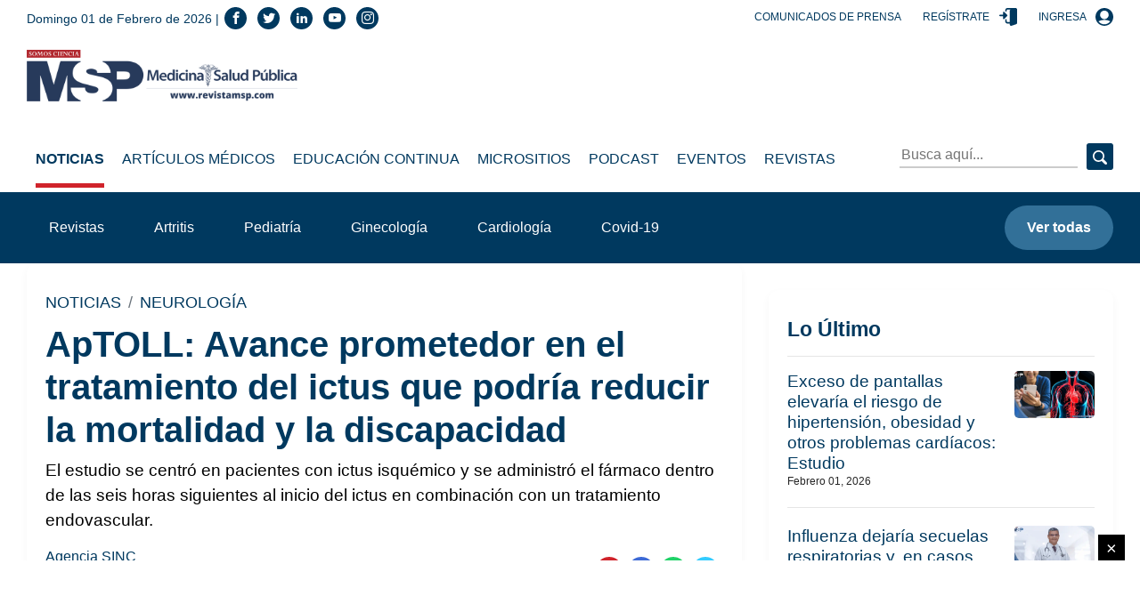

--- FILE ---
content_type: text/html; charset=utf-8
request_url: https://medicinaysaludpublica.com/noticias/neurologia/aptoll-avance-prometedor-en-el-tratamiento-del-ictus-que-podria-reducir-la-mortalidad-y-la-discapacidad/19789
body_size: 119498
content:
<!--dyn 04:36:44.820 p. m.  --><!DOCTYPE html><html lang="es" class="no-js"><head><meta charset="utf-8"><meta http-equiv="X-UA-Compatible" content="IE=edge"><meta http-equiv="Content-Language" content="es"><meta name="viewport" content="width=device-width, initial-scale=1"><link rel ="preconnect dns-prefetch" href="https://www.google-analytics.com"><script>window.ga=window.ga||function(){(ga.q=ga.q||[]).push(arguments)};ga.l=+new Date;ga('create', 'UA-61619508-1', 'auto');ga('send', 'pageview');</script><link rel="preconnect" href="https://www.googletagservices.com"><link rel="preconnect" href="https://tpc.googlesyndication.com"><link rel="preconnect" href="https://blob.medicinaysaludpublica.com.optimalcdn.com"><link rel="preconnect" href="//pagead2.googlesyndication.com"><link rel="preconnect" href="//googleads.g.doubleclick.net"><link rel="preconnect" href="//adservice.google.com"><link rel="preconnect" href="//adservice.google.ca"><link rel="preconnect" href="//img.youtube.com"><link rel="preconnect" href="https://securepubads.g.doubleclick.net"><link rel='manifest' href='https://blob.medicinaysaludpublica.com/json/manifest4.json'><meta name="robots" content="index,follow"><meta name="googlebot" content="index, follow, max-snippet:-1, max-image-preview:large, max-video-preview:-1" /><meta name="bingbot" content="index, follow, max-snippet:-1, max-image-preview:large, max-video-preview:-1" /><meta property="fb:pages" content="29283722950" /><meta property="fb:app_id" content="1735624986543804" /><meta name="theme-color" content="#00395f"><title>ApTOLL: Avance prometedor en el tratamiento del ictus que podría reducir la mortalidad y la discapacidad </title><meta name="Description" content="El estudio se centró en pacientes con ictus isquémico y se administró el fármaco dentro de las seis horas siguientes al inicio del ictus en combinación con un tratamiento endovascular." /><meta name="Keywords" content="ApTOLL,ictus,infarto" /><meta name="abstract" content="El estudio se centró en pacientes con ictus isquémico y se administró el fármaco dentro de las seis horas siguientes al inicio del ictus en combinación con un tratamiento endovascular." /><meta name="news_keywords" content="ApTOLL,ictus,infarto" /><link rel="canonical" href="https://medicinaysaludpublica.com/noticias/neurologia/aptoll-avance-prometedor-en-el-tratamiento-del-ictus-que-podria-reducir-la-mortalidad-y-la-discapacidad/19789" ><link rel="amphtml" href="https://medicinaysaludpublica.com/amp/noticias/neurologia/aptoll-avance-prometedor-en-el-tratamiento-del-ictus-que-podria-reducir-la-mortalidad-y-la-discapacidad/19789" /><link rel="shortcut icon" href="https://medicinaysaludpublica.com/XStatic/medicinaysaludpublica/images/icons/favicon.png" type="image/x-icon"><meta name="twitter:card" content="summary_large_image"><meta name="twitter:image" content="https://blob.medicinaysaludpublica.com/images/2023/06/23/formato-sacs-63-02bd8ee3.png" /><meta name="twitter:title" content="ApTOLL: Avance prometedor en el tratamiento del ictus que podría reducir la mortalidad y la discapacidad" /><meta name="twitter:url" content="https://medicinaysaludpublica.com/noticias/neurologia/aptoll-avance-prometedor-en-el-tratamiento-del-ictus-que-podria-reducir-la-mortalidad-y-la-discapacidad/19789"/><meta name="twitter:description" content="El estudio se centró en pacientes con ictus isquémico y se administró el fármaco dentro de las seis horas siguientes al inicio del ictus en combinación con un tratamiento endovascular."/><meta name="twitter:site" content="RevistaMSP" /><link rel="image_src" href="https://blob.medicinaysaludpublica.com/images/2023/06/23/formato-sacs-63-02bd8ee3.png"><meta property="og:image" content="https://blob.medicinaysaludpublica.com/images/2023/06/23/formato-sacs-63-02bd8ee3.png" /><meta property="og:title" content="ApTOLL: Avance prometedor en el tratamiento del ictus que podría reducir la mortalidad y la discapacidad"/><meta property="og:type" content="article" /><meta property="og:locale" content="es_ES" /><meta property="og:url" content="https://medicinaysaludpublica.com/noticias/neurologia/aptoll-avance-prometedor-en-el-tratamiento-del-ictus-que-podria-reducir-la-mortalidad-y-la-discapacidad/19789"/><meta property="og:description" content="El estudio se centró en pacientes con ictus isquémico y se administró el fármaco dentro de las seis horas siguientes al inicio del ictus en combinación con un tratamiento endovascular."/><meta property="og:site_name" content="Medicina y Salud Pública" /><script async src='https://www.google-analytics.com/analytics.js'></script><link rel="alternate" type="application/rss+xml" title="Fuente RSS para Diario Presente - lo Ultimo" href="/feed/loultimo"><link rel="alternate" type="application/rss+xml" title="Fuente RSS para Diario Presente - Noticias" href="/feed/noticias"><link rel="alternate" type="application/rss+xml" title="Fuente RSS para Diario Presente - Articulos Medicos" href="/feed/articulos-medicos"><link rel="alternate" type="application/rss+xml" title="Fuente RSS para Diario Presente - Especiales" href="/feed/especiales"><script>
var OneSignal = window.OneSignal || [];
OneSignal.push(function() {
OneSignal.init({
appId: "49416a6f-0de7-46ac-9c26-e7bfe1d6a873",
});
});
</script>
    
<!-- Google GA4 -->
<script async src="https://www.googletagmanager.com/gtag/js?id=G-99EQ4Z3ZMC"></script>
<script>
  window.dataLayer = window.dataLayer || [];
  function gtag(){dataLayer.push(arguments);}
  gtag('js', new Date());

  gtag('config', 'G-99EQ4Z3ZMC');
</script>
<!-- Google GA4 -->
<style>.slick-slider{position:relative;display:block;box-sizing:border-box;-webkit-user-select:none;-moz-user-select:none;-ms-user-select:none;user-select:none;-webkit-touch-callout:none;-khtml-user-select:none;-ms-touch-action:pan-y;touch-action:pan-y;-webkit-tap-highlight-color:transparent}.slick-list{position:relative;display:block;overflow:hidden;margin:0;padding:0}.slick-list:focus{outline:0}.slick-list.dragging{cursor:pointer;cursor:hand}.slick-slider .slick-list,.slick-slider .slick-track{-webkit-transform:translate3d(0,0,0);-moz-transform:translate3d(0,0,0);-ms-transform:translate3d(0,0,0);-o-transform:translate3d(0,0,0);transform:translate3d(0,0,0)}.slick-track{position:relative;top:0;left:0;display:block;margin-left:auto;margin-right:auto}.slick-track:after,.slick-track:before{display:table;content:''}.slick-track:after{clear:both}.slick-loading .slick-track{visibility:hidden}.slick-slide{display:none;float:left;height:100%;min-height:1px}[dir=rtl] .slick-slide{float:right}.slick-slide img{display:block}.slick-slide.slick-loading img{display:none}.slick-slide.dragging img{pointer-events:none}.slick-initialized .slick-slide{display:block}.slick-loading .slick-slide{visibility:hidden}.slick-vertical .slick-slide{display:block;height:auto;border:1px solid transparent}.slick-arrow.slick-hidden{display:none}    .slick-loading .slick-list{background:#fff url(/Xstatic/medicinaysaludpublica/images/icons/ajax-loader.gif) center center no-repeat}@font-face{font-family:slick;font-weight:400;font-style:normal;src:url(fonts/slick.eot);src:url(fonts/slick.eot?#iefix) format('embedded-opentype'),url(fonts/slick.woff) format('woff'),url(fonts/slick.ttf) format('truetype'),url(fonts/slick.svg#slick) format('svg')}.slick-next,.slick-prev{font-size:0;line-height:0;position:absolute;top:50%;display:block;width:20px;height:20px;padding:0;-webkit-transform:translate(0,-50%);-ms-transform:translate(0,-50%);transform:translate(0,-50%);cursor:pointer;color:transparent;border:none;outline:0;background:0 0}.slick-next:focus,.slick-next:hover,.slick-prev:focus,.slick-prev:hover{color:transparent;outline:0;background:0 0}.slick-next:focus:before,.slick-next:hover:before,.slick-prev:focus:before,.slick-prev:hover:before{opacity:1}.slick-next.slick-disabled:before,.slick-prev.slick-disabled:before{opacity:.25}.slick-next:before,.slick-prev:before{font-family:slick;font-size:20px;line-height:1;opacity:.75;color:#fff;-webkit-font-smoothing:antialiased;-moz-osx-font-smoothing:grayscale}.slick-prev{left:-25px}[dir=rtl] .slick-prev{right:-25px;left:auto}.slick-prev:before{content:'←'}[dir=rtl] .slick-prev:before{content:'→'}.slick-next{right:-25px}[dir=rtl] .slick-next{right:auto;left:-25px}.slick-next:before{content:'→'}[dir=rtl] .slick-next:before{content:'←'}.slick-dotted.slick-slider{margin-bottom:30px}.slick-dots{position:absolute;bottom:-25px;display:block;width:100%;padding:0;margin:0;list-style:none;text-align:center}.slick-dots li{position:relative;display:inline-block;width:20px;height:20px;margin:0 5px;padding:0;cursor:pointer}.slick-dots li button{font-size:0;line-height:0;display:block;width:20px;height:20px;padding:5px;cursor:pointer;color:transparent;border:0;outline:0;background:0 0}.slick-dots li button:focus,.slick-dots li button:hover{outline:0}.slick-dots li button:focus:before,.slick-dots li button:hover:before{opacity:1}.slick-dots li button:before{font-family:slick;font-size:6px;line-height:20px;position:absolute;top:0;left:0;width:20px;height:20px;content:'&middot;';text-align:center;opacity:.25;color:#000;-webkit-font-smoothing:antialiased;-moz-osx-font-smoothing:grayscale}.slick-dots li.slick-active button:before{opacity:.75;color:#000}</style>
<style>
    .hero{background-position:center;background-repeat:no-repeat;background-size:cover}.post-slide__item-play{position:absolute;top:50%;left:50%;transform:translate(-50%,-50%)}.header__top .center{position:absolute;left:50%;transform:translateX(-50%)}.post-slide__item-img-wrapper:after,.hero:before,footer:before{position:absolute;top:0;left:0;width:100%;height:100%}*,*::before,*::after{box-sizing:border-box}html{font-family:sans-serif;line-height:1.15;-webkit-text-size-adjust:100%;-webkit-tap-highlight-color:rgba(0,0,0,0)}article,aside,figcaption,figure,footer,header,hgroup,main,nav,section{display:block}body{margin:0;font-family:"Montserrat",sans-serif;font-size:1rem;font-weight:400;line-height:1.5;color:#212529;text-align:left;background-color:#fff}[tabindex="-1"]:focus:not(:focus-visible){outline:0!important}hr{box-sizing:content-box;height:0;overflow:visible}h1,h2,h3,h4,h5,h6{margin-top:0;margin-bottom:.5rem}p{margin-top:0;margin-bottom:1rem}abbr[title],abbr[data-original-title]{text-decoration:underline;-webkit-text-decoration:underline dotted;text-decoration:underline dotted;cursor:help;border-bottom:0;-webkit-text-decoration-skip-ink:none;text-decoration-skip-ink:none}address{margin-bottom:1rem;font-style:normal;line-height:inherit}ol,ul,dl{margin-top:0;margin-bottom:1rem}ol ol,ul ul,ol ul,ul ol{margin-bottom:0}dt{font-weight:700}dd{margin-bottom:.5rem;margin-left:0}blockquote{margin:0 0 1rem}b,strong{font-weight:bolder}small{font-size:80%}sub,sup{position:relative;font-size:75%;line-height:0;vertical-align:baseline}sub{bottom:-.25em}sup{top:-.5em}a{color:#00395f;text-decoration:none;background-color:transparent}a:hover{color:#0056b3;text-decoration:underline}a:not([href]):not([class]){color:inherit;text-decoration:none}a:not([href]):not([class]):hover{color:inherit;text-decoration:none}pre,code,kbd,samp{font-family:SFMono-Regular,Menlo,Monaco,Consolas,"Liberation Mono","Courier New",monospace;font-size:1em}pre{margin-top:0;margin-bottom:1rem;overflow:auto;-ms-overflow-style:scrollbar}figure{margin:0 0 1rem}img{vertical-align:middle;border-style:none}svg{overflow:hidden;vertical-align:middle}table{border-collapse:collapse}caption{padding-top:.75rem;padding-bottom:.75rem;color:#6c757d;text-align:left;caption-side:bottom}th{text-align:inherit;text-align:-webkit-match-parent}label{display:inline-block;margin-bottom:.5rem}button{border-radius:0}button:focus{outline:1px dotted;outline:5px auto -webkit-focus-ring-color}input,button,select,optgroup,textarea{margin:0;font-family:inherit;font-size:inherit;line-height:inherit}button,input{overflow:visible}button,select{text-transform:none}[role="button"]{cursor:pointer}select{word-wrap:normal}button,[type="button"],[type="reset"],[type="submit"]{-webkit-appearance:button}button:not(:disabled),[type="button"]:not(:disabled),[type="reset"]:not(:disabled),[type="submit"]:not(:disabled){cursor:pointer}button::-moz-focus-inner,[type="button"]::-moz-focus-inner,[type="reset"]::-moz-focus-inner,[type="submit"]::-moz-focus-inner{padding:0;border-style:none}input[type="radio"],input[type="checkbox"]{box-sizing:border-box;padding:0}textarea{overflow:auto;resize:vertical}fieldset{min-width:0;padding:0;margin:0;border:0}legend{display:block;width:100%;max-width:100%;padding:0;margin-bottom:.5rem;font-size:1.5rem;line-height:inherit;color:inherit;white-space:normal}progress{vertical-align:baseline}[type="number"]::-webkit-inner-spin-button,[type="number"]::-webkit-outer-spin-button{height:auto}[type="search"]{outline-offset:-2px;-webkit-appearance:none}[type="search"]::-webkit-search-decoration{-webkit-appearance:none}::-webkit-file-upload-button{font:inherit;-webkit-appearance:button}output{display:inline-block}summary{display:list-item;cursor:pointer}template{display:none}[hidden]{display:none!important}.icon-bars:before{content:""}.icon-navicon:before{content:""}.icon-reorder:before{content:""}.icon-envelope:before{content:""}.icon-arrow-left:before{content:""}.icon-arrow-right:before{content:""}.icon-phone:before{content:""}.icon-telephone:before{content:""}.icon-contact:before{content:""}.icon-support:before{content:""}.icon-call:before{content:""}.icon-home:before{content:""}.icon-house:before{content:""}.icon-instagram:before{content:""}.icon-brand:before{content:""}.icon-social:before{content:""}.icon-whatsapp:before{content:""}.icon-brand1:before{content:""}.icon-social1:before{content:""}.icon-twitter:before{content:""}.icon-brand2:before{content:""}.icon-tweet:before{content:""}.icon-social2:before{content:""}.icon-linkedin:before{content:""}.icon-brand3:before{content:""}.icon-social3:before{content:""}.icon-facebook:before{content:""}.icon-brand4:before{content:""}.icon-social4:before{content:""}.icon-youtube:before{content:""}.icon-brand5:before{content:""}.icon-social5:before{content:""}[class^="icon-"],[class*=" icon-"]{font-family:'icomoon'!important;speak:none;font-style:normal;font-weight:normal;font-variant:normal;text-transform:none;line-height:1;-webkit-font-smoothing:antialiased;-moz-osx-font-smoothing:grayscale}.icon{display:inline-block;width:1em;height:1em;stroke-width:0;stroke:currentColor;fill:currentColor}code{font-size:87.5%;color:#e83e8c;word-wrap:break-word}a>code{color:inherit}kbd{padding:.2rem .4rem;font-size:87.5%;color:#fff;background-color:#212529;border-radius:.2rem}kbd kbd{padding:0;font-size:100%;font-weight:700}pre{display:block;font-size:87.5%;color:#212529}pre code{font-size:inherit;color:inherit;word-break:normal}.pre-scrollable{max-height:340px;overflow-y:scroll}.form-control{display:block;width:100%;height:calc(1.5em + .75rem + 2px);padding:.375rem .75rem;font-size:1rem;font-weight:400;line-height:1.5;color:#495057;background-color:#fff;background-clip:padding-box;border:1px solid #ced4da;border-radius:.25rem;transition:border-color .15s ease-in-out,box-shadow .15s ease-in-out}@media(prefers-reduced-motion:reduce){.form-control{transition:none}}.form-control::-ms-expand{background-color:transparent;border:0}.form-control:-moz-focusring{color:transparent;text-shadow:0 0 0 #495057}.form-control:focus{color:#495057;background-color:#fff;border-color:#80bdff;outline:0;box-shadow:0 0 0 .2rem rgba(0,123,255,.25)}.form-control::-webkit-input-placeholder{color:#6c757d;opacity:1}.form-control::-moz-placeholder{color:#6c757d;opacity:1}.form-control:-ms-input-placeholder{color:#6c757d;opacity:1}.form-control::-ms-input-placeholder{color:#6c757d;opacity:1}.form-control::placeholder{color:#6c757d;opacity:1}.form-control:disabled,.form-control[readonly]{background-color:#e9ecef;opacity:1}input[type="date"].form-control,input[type="time"].form-control,input[type="datetime-local"].form-control,input[type="month"].form-control{-webkit-appearance:none;-moz-appearance:none;appearance:none}select.form-control:focus::-ms-value{color:#495057;background-color:#fff}.form-control-file,.form-control-range{display:block;width:100%}.col-form-label{padding-top:calc(.375rem + 1px);padding-bottom:calc(.375rem + 1px);margin-bottom:0;font-size:inherit;line-height:1.5}.col-form-label-lg{padding-top:calc(.5rem + 1px);padding-bottom:calc(.5rem + 1px);font-size:1.25rem;line-height:1.5}.col-form-label-sm{padding-top:calc(.25rem + 1px);padding-bottom:calc(.25rem + 1px);font-size:.875rem;line-height:1.5}.form-control-plaintext{display:block;width:100%;padding:.375rem 0;margin-bottom:0;font-size:1rem;line-height:1.5;color:#212529;background-color:transparent;border:solid transparent;border-width:1px 0}.form-control-plaintext.form-control-sm,.form-control-plaintext.form-control-lg{padding-right:0;padding-left:0}.form-control-sm{height:calc(1.5em + .5rem + 2px);padding:.25rem .5rem;font-size:.875rem;line-height:1.5;border-radius:.2rem}.form-control-lg{height:calc(1.5em + 1rem + 2px);padding:.5rem 1rem;font-size:1.25rem;line-height:1.5;border-radius:.3rem}select.form-control[size],select.form-control[multiple]{height:auto}textarea.form-control{height:auto}.form-group{margin-bottom:1rem}.form-text{display:block;margin-top:.25rem}.form-row{display:flex;flex-wrap:wrap;margin-right:-5px;margin-left:-5px}.form-row>.col,.form-row>[class*="col-"]{padding-right:5px;padding-left:5px}.form-check{position:relative;display:block;padding-left:1.25rem}.form-check-input{position:absolute;margin-top:.3rem;margin-left:-1.25rem}.form-check-input[disabled]~.form-check-label,.form-check-input:disabled~.form-check-label{color:#6c757d}.form-check-label{margin-bottom:0}.form-check-inline{display:inline-flex;align-items:center;padding-left:0;margin-right:.75rem}.form-check-inline .form-check-input{position:static;margin-top:0;margin-right:.3125rem;margin-left:0}.valid-feedback{display:none;width:100%;margin-top:.25rem;font-size:80%;color:#28a745}.valid-tooltip{position:absolute;top:100%;left:0;z-index:5;display:none;max-width:100%;padding:.25rem .5rem;margin-top:.1rem;font-size:.875rem;line-height:1.5;color:#fff;background-color:rgba(40,167,69,.9);border-radius:.25rem}.was-validated :valid~.valid-feedback,.was-validated :valid~.valid-tooltip,.is-valid~.valid-feedback,.is-valid~.valid-tooltip{display:block}.was-validated .form-control:valid,.form-control.is-valid{border-color:#28a745;padding-right:calc(1.5em + .75rem);background-image:url("data:image/svg+xml,%3csvg xmlns='http://www.w3.org/2000/svg' width='8' height='8' viewBox='0 0 8 8'%3e%3cpath fill='%2328a745' d='M2.3 6.73L.6 4.53c-.4-1.04.46-1.4 1.1-.8l1.1 1.4 3.4-3.8c.6-.63 1.6-.27 1.2.7l-4 4.6c-.43.5-.8.4-1.1.1z'/%3e%3c/svg%3e");background-repeat:no-repeat;background-position:right calc(.375em + .1875rem) center;background-size:calc(.75em + .375rem) calc(.75em + .375rem)}.was-validated .form-control:valid:focus,.form-control.is-valid:focus{border-color:#28a745;box-shadow:0 0 0 .2rem rgba(40,167,69,.25)}.was-validated textarea.form-control:valid,textarea.form-control.is-valid{padding-right:calc(1.5em + .75rem);background-position:top calc(.375em + .1875rem) right calc(.375em + .1875rem)}.was-validated .custom-select:valid,.custom-select.is-valid{border-color:#28a745;padding-right:calc(.75em + 2.3125rem);background:url("data:image/svg+xml,%3csvg xmlns='http://www.w3.org/2000/svg' width='4' height='5' viewBox='0 0 4 5'%3e%3cpath fill='%23343a40' d='M2 0L0 2h4zm0 5L0 3h4z'/%3e%3c/svg%3e") no-repeat right .75rem center/8px 10px,url("data:image/svg+xml,%3csvg xmlns='http://www.w3.org/2000/svg' width='8' height='8' viewBox='0 0 8 8'%3e%3cpath fill='%2328a745' d='M2.3 6.73L.6 4.53c-.4-1.04.46-1.4 1.1-.8l1.1 1.4 3.4-3.8c.6-.63 1.6-.27 1.2.7l-4 4.6c-.43.5-.8.4-1.1.1z'/%3e%3c/svg%3e") #fff no-repeat center right 1.75rem/calc(.75em + .375rem) calc(.75em + .375rem)}.was-validated .custom-select:valid:focus,.custom-select.is-valid:focus{border-color:#28a745;box-shadow:0 0 0 .2rem rgba(40,167,69,.25)}.was-validated .form-check-input:valid~.form-check-label,.form-check-input.is-valid~.form-check-label{color:#28a745}.was-validated .form-check-input:valid~.valid-feedback,.was-validated .form-check-input:valid~.valid-tooltip,.form-check-input.is-valid~.valid-feedback,.form-check-input.is-valid~.valid-tooltip{display:block}.was-validated .custom-control-input:valid~.custom-control-label,.custom-control-input.is-valid~.custom-control-label{color:#28a745}.was-validated .custom-control-input:valid~.custom-control-label::before,.custom-control-input.is-valid~.custom-control-label::before{border-color:#28a745}.was-validated .custom-control-input:valid:checked~.custom-control-label::before,.custom-control-input.is-valid:checked~.custom-control-label::before{border-color:#34ce57;background-color:#34ce57}.was-validated .custom-control-input:valid:focus~.custom-control-label::before,.custom-control-input.is-valid:focus~.custom-control-label::before{box-shadow:0 0 0 .2rem rgba(40,167,69,.25)}.was-validated .custom-control-input:valid:focus:not(:checked)~.custom-control-label::before,.custom-control-input.is-valid:focus:not(:checked)~.custom-control-label::before{border-color:#28a745}.was-validated .custom-file-input:valid~.custom-file-label,.custom-file-input.is-valid~.custom-file-label{border-color:#28a745}.was-validated .custom-file-input:valid:focus~.custom-file-label,.custom-file-input.is-valid:focus~.custom-file-label{border-color:#28a745;box-shadow:0 0 0 .2rem rgba(40,167,69,.25)}.invalid-feedback{display:none;width:100%;margin-top:.25rem;font-size:80%;color:#dc3545}.invalid-tooltip{position:absolute;top:100%;left:0;z-index:5;display:none;max-width:100%;padding:.25rem .5rem;margin-top:.1rem;font-size:.875rem;line-height:1.5;color:#fff;background-color:rgba(220,53,69,.9);border-radius:.25rem}.was-validated :invalid~.invalid-feedback,.was-validated :invalid~.invalid-tooltip,.is-invalid~.invalid-feedback,.is-invalid~.invalid-tooltip{display:block}.was-validated .form-control:invalid,.form-control.is-invalid{border-color:#dc3545;padding-right:calc(1.5em + .75rem);background-image:url("data:image/svg+xml,%3csvg xmlns='http://www.w3.org/2000/svg' width='12' height='12' fill='none' stroke='%23dc3545' viewBox='0 0 12 12'%3e%3ccircle cx='6' cy='6' r='4.5'/%3e%3cpath stroke-linejoin='round' d='M5.8 3.6h.4L6 6.5z'/%3e%3ccircle cx='6' cy='8.2' r='.6' fill='%23dc3545' stroke='none'/%3e%3c/svg%3e");background-repeat:no-repeat;background-position:right calc(.375em + .1875rem) center;background-size:calc(.75em + .375rem) calc(.75em + .375rem)}.was-validated .form-control:invalid:focus,.form-control.is-invalid:focus{border-color:#dc3545;box-shadow:0 0 0 .2rem rgba(220,53,69,.25)}.was-validated textarea.form-control:invalid,textarea.form-control.is-invalid{padding-right:calc(1.5em + .75rem);background-position:top calc(.375em + .1875rem) right calc(.375em + .1875rem)}.was-validated .custom-select:invalid,.custom-select.is-invalid{border-color:#dc3545;padding-right:calc(.75em + 2.3125rem);background:url("data:image/svg+xml,%3csvg xmlns='http://www.w3.org/2000/svg' width='4' height='5' viewBox='0 0 4 5'%3e%3cpath fill='%23343a40' d='M2 0L0 2h4zm0 5L0 3h4z'/%3e%3c/svg%3e") no-repeat right .75rem center/8px 10px,url("data:image/svg+xml,%3csvg xmlns='http://www.w3.org/2000/svg' width='12' height='12' fill='none' stroke='%23dc3545' viewBox='0 0 12 12'%3e%3ccircle cx='6' cy='6' r='4.5'/%3e%3cpath stroke-linejoin='round' d='M5.8 3.6h.4L6 6.5z'/%3e%3ccircle cx='6' cy='8.2' r='.6' fill='%23dc3545' stroke='none'/%3e%3c/svg%3e") #fff no-repeat center right 1.75rem/calc(.75em + .375rem) calc(.75em + .375rem)}.was-validated .custom-select:invalid:focus,.custom-select.is-invalid:focus{border-color:#dc3545;box-shadow:0 0 0 .2rem rgba(220,53,69,.25)}.was-validated .form-check-input:invalid~.form-check-label,.form-check-input.is-invalid~.form-check-label{color:#dc3545}.was-validated .form-check-input:invalid~.invalid-feedback,.was-validated .form-check-input:invalid~.invalid-tooltip,.form-check-input.is-invalid~.invalid-feedback,.form-check-input.is-invalid~.invalid-tooltip{display:block}.was-validated .custom-control-input:invalid~.custom-control-label,.custom-control-input.is-invalid~.custom-control-label{color:#dc3545}.was-validated .custom-control-input:invalid~.custom-control-label::before,.custom-control-input.is-invalid~.custom-control-label::before{border-color:#dc3545}.was-validated .custom-control-input:invalid:checked~.custom-control-label::before,.custom-control-input.is-invalid:checked~.custom-control-label::before{border-color:#e4606d;background-color:#e4606d}.was-validated .custom-control-input:invalid:focus~.custom-control-label::before,.custom-control-input.is-invalid:focus~.custom-control-label::before{box-shadow:0 0 0 .2rem rgba(220,53,69,.25)}.was-validated .custom-control-input:invalid:focus:not(:checked)~.custom-control-label::before,.custom-control-input.is-invalid:focus:not(:checked)~.custom-control-label::before{border-color:#dc3545}.was-validated .custom-file-input:invalid~.custom-file-label,.custom-file-input.is-invalid~.custom-file-label{border-color:#dc3545}.was-validated .custom-file-input:invalid:focus~.custom-file-label,.custom-file-input.is-invalid:focus~.custom-file-label{border-color:#dc3545;box-shadow:0 0 0 .2rem rgba(220,53,69,.25)}.form-inline{display:flex;flex-flow:row wrap;align-items:center}.form-inline .form-check{width:100%}@media(min-width:576px){.form-inline label{display:flex;align-items:center;justify-content:center;margin-bottom:0}.form-inline .form-group{display:flex;flex:0 0 auto;flex-flow:row wrap;align-items:center;margin-bottom:0}.form-inline .form-control{display:inline-block;width:auto;vertical-align:middle}.form-inline .form-control-plaintext{display:inline-block}.form-inline .input-group,.form-inline .custom-select{width:auto}.form-inline .form-check{display:flex;align-items:center;justify-content:center;width:auto;padding-left:0}.form-inline .form-check-input{position:relative;flex-shrink:0;margin-top:0;margin-right:.25rem;margin-left:0}.form-inline .custom-control{align-items:center;justify-content:center}.form-inline .custom-control-label{margin-bottom:0}}.img-fluid{max-width:100%;height:auto}.img-thumbnail{padding:.25rem;background-color:#fff;border:1px solid #dee2e6;border-radius:.25rem;max-width:100%;height:auto}.figure{display:inline-block}.figure-img{margin-bottom:.5rem;line-height:1}.figure-caption{font-size:90%;color:#6c757d}.table{width:100%;margin-bottom:1rem;color:#212529}.table th,.table td{padding:.75rem;vertical-align:top;border-top:1px solid #dee2e6}.table thead th{vertical-align:bottom;border-bottom:2px solid #dee2e6}.table tbody+tbody{border-top:2px solid #dee2e6}.table-sm th,.table-sm td{padding:.3rem}.table-bordered{border:1px solid #dee2e6}.table-bordered th,.table-bordered td{border:1px solid #dee2e6}.table-bordered thead th,.table-bordered thead td{border-bottom-width:2px}.table-borderless th,.table-borderless td,.table-borderless thead th,.table-borderless tbody+tbody{border:0}.table-striped tbody tr:nth-of-type(odd){background-color:rgba(0,0,0,.05)}.table-hover tbody tr:hover{color:#212529;background-color:rgba(0,0,0,.075)}.table-primary,.table-primary>th,.table-primary>td{background-color:#b8c8d2}.table-primary th,.table-primary td,.table-primary thead th,.table-primary tbody+tbody{border-color:#7a98ac}.table-hover .table-primary:hover{background-color:#a8bcc8}.table-hover .table-primary:hover>td,.table-hover .table-primary:hover>th{background-color:#a8bcc8}.table-secondary,.table-secondary>th,.table-secondary>td{background-color:#f2c1c4}.table-secondary th,.table-secondary td,.table-secondary thead th,.table-secondary tbody+tbody{border-color:#e78d91}.table-hover .table-secondary:hover{background-color:#eeacb0}.table-hover .table-secondary:hover>td,.table-hover .table-secondary:hover>th{background-color:#eeacb0}.table-success,.table-success>th,.table-success>td{background-color:#c3e6cb}.table-success th,.table-success td,.table-success thead th,.table-success tbody+tbody{border-color:#8fd19e}.table-hover .table-success:hover{background-color:#b1dfbb}.table-hover .table-success:hover>td,.table-hover .table-success:hover>th{background-color:#b1dfbb}.table-info,.table-info>th,.table-info>td{background-color:#bee5eb}.table-info th,.table-info td,.table-info thead th,.table-info tbody+tbody{border-color:#86cfda}.table-hover .table-info:hover{background-color:#abdde5}.table-hover .table-info:hover>td,.table-hover .table-info:hover>th{background-color:#abdde5}.table-warning,.table-warning>th,.table-warning>td{background-color:#ffeeba}.table-warning th,.table-warning td,.table-warning thead th,.table-warning tbody+tbody{border-color:#ffdf7e}.table-hover .table-warning:hover{background-color:#ffe8a1}.table-hover .table-warning:hover>td,.table-hover .table-warning:hover>th{background-color:#ffe8a1}.table-danger,.table-danger>th,.table-danger>td{background-color:#f5c6cb}.table-danger th,.table-danger td,.table-danger thead th,.table-danger tbody+tbody{border-color:#ed969e}.table-hover .table-danger:hover{background-color:#f1b0b7}.table-hover .table-danger:hover>td,.table-hover .table-danger:hover>th{background-color:#f1b0b7}.table-light,.table-light>th,.table-light>td{background-color:#fafafa}.table-light th,.table-light td,.table-light thead th,.table-light tbody+tbody{border-color:#f5f6f5}.table-hover .table-light:hover{background-color:#ededed}.table-hover .table-light:hover>td,.table-hover .table-light:hover>th{background-color:#ededed}.table-dark,.table-dark>th,.table-dark>td{background-color:#c6c8ca}.table-dark th,.table-dark td,.table-dark thead th,.table-dark tbody+tbody{border-color:#95999c}.table-hover .table-dark:hover{background-color:#b9bbbe}.table-hover .table-dark:hover>td,.table-hover .table-dark:hover>th{background-color:#b9bbbe}.table-active,.table-active>th,.table-active>td{background-color:rgba(0,0,0,.075)}.table-hover .table-active:hover{background-color:rgba(0,0,0,.075)}.table-hover .table-active:hover>td,.table-hover .table-active:hover>th{background-color:rgba(0,0,0,.075)}.table .thead-dark th{color:#fff;background-color:#343a40;border-color:#454d55}.table .thead-light th{color:#495057;background-color:#e9ecef;border-color:#dee2e6}.table-dark{color:#fff;background-color:#343a40}.table-dark th,.table-dark td,.table-dark thead th{border-color:#454d55}.table-dark.table-bordered{border:0}.table-dark.table-striped tbody tr:nth-of-type(odd){background-color:rgba(255,255,255,.05)}.table-dark.table-hover tbody tr:hover{color:#fff;background-color:rgba(255,255,255,.075)}@media(max-width:575.98px){.table-responsive-sm{display:block;width:100%;overflow-x:auto;-webkit-overflow-scrolling:touch}.table-responsive-sm>.table-bordered{border:0}}@media(max-width:767.98px){.table-responsive-md{display:block;width:100%;overflow-x:auto;-webkit-overflow-scrolling:touch}.table-responsive-md>.table-bordered{border:0}}@media(max-width:991.98px){.table-responsive-lg{display:block;width:100%;overflow-x:auto;-webkit-overflow-scrolling:touch}.table-responsive-lg>.table-bordered{border:0}}@media(max-width:1199.98px){.table-responsive-xl{display:block;width:100%;overflow-x:auto;-webkit-overflow-scrolling:touch}.table-responsive-xl>.table-bordered{border:0}}.table-responsive{display:block;width:100%;overflow-x:auto;-webkit-overflow-scrolling:touch}.table-responsive>.table-bordered{border:0}h1,h2,h3,h4,h5,h6,.h1,.h2,.h3,.h4,.h5,.h6{margin-bottom:.5rem;font-weight:700;line-height:1.2;color:#00395f}h1,.h1{font-size:2.5rem}h2,.h2{font-size:2.6875rem}h3,.h3{font-size:1.875rem}h4,.h4{font-size:1.5rem}h5,.h5{font-size:1.375rem}h6,.h6{font-size:1rem}.lead{font-size:1.25rem;font-weight:300}.display-1{font-size:6rem;font-weight:300;line-height:1.2}.display-2{font-size:5.5rem;font-weight:300;line-height:1.2}.display-3{font-size:4.5rem;font-weight:300;line-height:1.2}.display-4{font-size:3.5rem;font-weight:300;line-height:1.2}hr{margin-top:1rem;margin-bottom:1rem;border:0;border-top:1px solid rgba(0,0,0,.1)}small,.small{font-size:80%;font-weight:400}mark,.mark{padding:.2em;background-color:#fcf8e3}.list-unstyled{padding-left:0;list-style:none}.list-inline{padding-left:0;list-style:none}.list-inline-item{display:inline-block}.list-inline-item:not(:last-child){margin-right:.5rem}.initialism{font-size:90%;text-transform:uppercase}.blockquote{margin-bottom:1rem;font-size:1.25rem}.blockquote-footer{display:block;font-size:80%;color:#6c757d}.blockquote-footer::before{content:"— "}.container,.container-fluid,.container-xl,.container-lg,.container-md,.container-sm{width:100%;padding-right:15px;padding-left:15px;margin-right:auto;margin-left:auto}@media(min-width:576px){.container-sm,.container{max-width:540px}}@media(min-width:768px){.container-md,.container-sm,.container{max-width:720px}}@media(min-width:992px){.container-lg,.container-md,.container-sm,.container{max-width:960px}}@media(min-width:1200px){.container-xl,.container-lg,.container-md,.container-sm,.container{max-width:1250px}}.row{display:flex;flex-wrap:wrap;margin-right:-15px;margin-left:-15px}.no-gutters{margin-right:0;margin-left:0}.no-gutters>.col,.no-gutters>[class*="col-"]{padding-right:0;padding-left:0}.col-xl,.col-xl-auto,.col-xl-12,.col-xl-11,.col-xl-10,.col-xl-9,.col-xl-8,.col-xl-7,.col-xl-6,.col-xl-5,.col-xl-4,.col-xl-3,.col-xl-2,.col-xl-1,.col-lg,.col-lg-auto,.col-lg-12,.col-lg-11,.col-lg-10,.col-lg-9,.col-lg-8,.col-lg-7,.col-lg-6,.col-lg-5,.col-lg-4,.col-lg-3,.col-lg-2,.col-lg-1,.col-md,.col-md-auto,.col-md-12,.col-md-11,.col-md-10,.col-md-9,.col-md-8,.col-md-7,.col-md-6,.col-md-5,.col-md-4,.col-md-3,.col-md-2,.col-md-1,.col-sm,.col-sm-auto,.col-sm-12,.col-sm-11,.col-sm-10,.col-sm-9,.col-sm-8,.col-sm-7,.col-sm-6,.col-sm-5,.col-sm-4,.col-sm-3,.col-sm-2,.col-sm-1,.col,.col-auto,.col-12,.col-11,.col-10,.col-9,.col-8,.col-7,.col-6,.col-5,.col-4,.col-3,.col-2,.col-1{position:relative;width:100%;padding-right:15px;padding-left:15px}.col{flex-basis:0;flex-grow:1;max-width:100%}.row-cols-1>*{flex:0 0 100%;max-width:100%}.row-cols-2>*{flex:0 0 50%;max-width:50%}.row-cols-3>*{flex:0 0 33.3333333333%;max-width:33.3333333333%}.row-cols-4>*{flex:0 0 25%;max-width:25%}.row-cols-5>*{flex:0 0 20%;max-width:20%}.row-cols-6>*{flex:0 0 16.6666666667%;max-width:16.6666666667%}.col-auto{flex:0 0 auto;width:auto;max-width:100%}.col-1{flex:0 0 8.3333333333%;max-width:8.3333333333%}.col-2{flex:0 0 16.6666666667%;max-width:16.6666666667%}.col-3{flex:0 0 25%;max-width:25%}.col-4{flex:0 0 33.3333333333%;max-width:33.3333333333%}.col-5{flex:0 0 41.6666666667%;max-width:41.6666666667%}.col-6{flex:0 0 50%;max-width:50%}.col-7{flex:0 0 58.3333333333%;max-width:58.3333333333%}.col-8{flex:0 0 66.6666666667%;max-width:66.6666666667%}.col-9{flex:0 0 75%;max-width:75%}.col-10{flex:0 0 83.3333333333%;max-width:83.3333333333%}.col-11{flex:0 0 91.6666666667%;max-width:91.6666666667%}.col-12{flex:0 0 100%;max-width:100%}.order-first{order:-1}.order-last{order:13}.order-0{order:0}.order-1{order:1}.order-2{order:2}.order-3{order:3}.order-4{order:4}.order-5{order:5}.order-6{order:6}.order-7{order:7}.order-8{order:8}.order-9{order:9}.order-10{order:10}.order-11{order:11}.order-12{order:12}.offset-1{margin-left:8.3333333333%}.offset-2{margin-left:16.6666666667%}.offset-3{margin-left:25%}.offset-4{margin-left:33.3333333333%}.offset-5{margin-left:41.6666666667%}.offset-6{margin-left:50%}.offset-7{margin-left:58.3333333333%}.offset-8{margin-left:66.6666666667%}.offset-9{margin-left:75%}.offset-10{margin-left:83.3333333333%}.offset-11{margin-left:91.6666666667%}@media(min-width:576px){.col-sm{flex-basis:0;flex-grow:1;max-width:100%}.row-cols-sm-1>*{flex:0 0 100%;max-width:100%}.row-cols-sm-2>*{flex:0 0 50%;max-width:50%}.row-cols-sm-3>*{flex:0 0 33.3333333333%;max-width:33.3333333333%}.row-cols-sm-4>*{flex:0 0 25%;max-width:25%}.row-cols-sm-5>*{flex:0 0 20%;max-width:20%}.row-cols-sm-6>*{flex:0 0 16.6666666667%;max-width:16.6666666667%}.col-sm-auto{flex:0 0 auto;width:auto;max-width:100%}.col-sm-1{flex:0 0 8.3333333333%;max-width:8.3333333333%}.col-sm-2{flex:0 0 16.6666666667%;max-width:16.6666666667%}.col-sm-3{flex:0 0 25%;max-width:25%}.col-sm-4{flex:0 0 33.3333333333%;max-width:33.3333333333%}.col-sm-5{flex:0 0 41.6666666667%;max-width:41.6666666667%}.col-sm-6{flex:0 0 50%;max-width:50%}.col-sm-7{flex:0 0 58.3333333333%;max-width:58.3333333333%}.col-sm-8{flex:0 0 66.6666666667%;max-width:66.6666666667%}.col-sm-9{flex:0 0 75%;max-width:75%}.col-sm-10{flex:0 0 83.3333333333%;max-width:83.3333333333%}.col-sm-11{flex:0 0 91.6666666667%;max-width:91.6666666667%}.col-sm-12{flex:0 0 100%;max-width:100%}.order-sm-first{order:-1}.order-sm-last{order:13}.order-sm-0{order:0}.order-sm-1{order:1}.order-sm-2{order:2}.order-sm-3{order:3}.order-sm-4{order:4}.order-sm-5{order:5}.order-sm-6{order:6}.order-sm-7{order:7}.order-sm-8{order:8}.order-sm-9{order:9}.order-sm-10{order:10}.order-sm-11{order:11}.order-sm-12{order:12}.offset-sm-0{margin-left:0}.offset-sm-1{margin-left:8.3333333333%}.offset-sm-2{margin-left:16.6666666667%}.offset-sm-3{margin-left:25%}.offset-sm-4{margin-left:33.3333333333%}.offset-sm-5{margin-left:41.6666666667%}.offset-sm-6{margin-left:50%}.offset-sm-7{margin-left:58.3333333333%}.offset-sm-8{margin-left:66.6666666667%}.offset-sm-9{margin-left:75%}.offset-sm-10{margin-left:83.3333333333%}.offset-sm-11{margin-left:91.6666666667%}}@media(min-width:768px){.col-md{flex-basis:0;flex-grow:1;max-width:100%}.row-cols-md-1>*{flex:0 0 100%;max-width:100%}.row-cols-md-2>*{flex:0 0 50%;max-width:50%}.row-cols-md-3>*{flex:0 0 33.3333333333%;max-width:33.3333333333%}.row-cols-md-4>*{flex:0 0 25%;max-width:25%}.row-cols-md-5>*{flex:0 0 20%;max-width:20%}.row-cols-md-6>*{flex:0 0 16.6666666667%;max-width:16.6666666667%}.col-md-auto{flex:0 0 auto;width:auto;max-width:100%}.col-md-1{flex:0 0 8.3333333333%;max-width:8.3333333333%}.col-md-2{flex:0 0 16.6666666667%;max-width:16.6666666667%}.col-md-3{flex:0 0 25%;max-width:25%}.col-md-4{flex:0 0 33.3333333333%;max-width:33.3333333333%}.col-md-5{flex:0 0 41.6666666667%;max-width:41.6666666667%}.col-md-6{flex:0 0 50%;max-width:50%}.col-md-7{flex:0 0 58.3333333333%;max-width:58.3333333333%}.col-md-8{flex:0 0 66.6666666667%;max-width:66.6666666667%}.col-md-9{flex:0 0 75%;max-width:75%}.col-md-10{flex:0 0 83.3333333333%;max-width:83.3333333333%}.col-md-11{flex:0 0 91.6666666667%;max-width:91.6666666667%}.col-md-12{flex:0 0 100%;max-width:100%}.order-md-first{order:-1}.order-md-last{order:13}.order-md-0{order:0}.order-md-1{order:1}.order-md-2{order:2}.order-md-3{order:3}.order-md-4{order:4}.order-md-5{order:5}.order-md-6{order:6}.order-md-7{order:7}.order-md-8{order:8}.order-md-9{order:9}.order-md-10{order:10}.order-md-11{order:11}.order-md-12{order:12}.offset-md-0{margin-left:0}.offset-md-1{margin-left:8.3333333333%}.offset-md-2{margin-left:16.6666666667%}.offset-md-3{margin-left:25%}.offset-md-4{margin-left:33.3333333333%}.offset-md-5{margin-left:41.6666666667%}.offset-md-6{margin-left:50%}.offset-md-7{margin-left:58.3333333333%}.offset-md-8{margin-left:66.6666666667%}.offset-md-9{margin-left:75%}.offset-md-10{margin-left:83.3333333333%}.offset-md-11{margin-left:91.6666666667%}}@media(min-width:992px){.col-lg{flex-basis:0;flex-grow:1;max-width:100%}.row-cols-lg-1>*{flex:0 0 100%;max-width:100%}.row-cols-lg-2>*{flex:0 0 50%;max-width:50%}.row-cols-lg-3>*{flex:0 0 33.3333333333%;max-width:33.3333333333%}.row-cols-lg-4>*{flex:0 0 25%;max-width:25%}.row-cols-lg-5>*{flex:0 0 20%;max-width:20%}.row-cols-lg-6>*{flex:0 0 16.6666666667%;max-width:16.6666666667%}.col-lg-auto{flex:0 0 auto;width:auto;max-width:100%}.col-lg-1{flex:0 0 8.3333333333%;max-width:8.3333333333%}.col-lg-2{flex:0 0 16.6666666667%;max-width:16.6666666667%}.col-lg-3{flex:0 0 25%;max-width:25%}.col-lg-4{flex:0 0 33.3333333333%;max-width:33.3333333333%}.col-lg-5{flex:0 0 41.6666666667%;max-width:41.6666666667%}.col-lg-6{flex:0 0 50%;max-width:50%}.col-lg-7{flex:0 0 58.3333333333%;max-width:58.3333333333%}.col-lg-8{flex:0 0 66.6666666667%;max-width:66.6666666667%}.col-lg-9{flex:0 0 75%;max-width:75%}.col-lg-10{flex:0 0 83.3333333333%;max-width:83.3333333333%}.col-lg-11{flex:0 0 91.6666666667%;max-width:91.6666666667%}.col-lg-12{flex:0 0 100%;max-width:100%}.order-lg-first{order:-1}.order-lg-last{order:13}.order-lg-0{order:0}.order-lg-1{order:1}.order-lg-2{order:2}.order-lg-3{order:3}.order-lg-4{order:4}.order-lg-5{order:5}.order-lg-6{order:6}.order-lg-7{order:7}.order-lg-8{order:8}.order-lg-9{order:9}.order-lg-10{order:10}.order-lg-11{order:11}.order-lg-12{order:12}.offset-lg-0{margin-left:0}.offset-lg-1{margin-left:8.3333333333%}.offset-lg-2{margin-left:16.6666666667%}.offset-lg-3{margin-left:25%}.offset-lg-4{margin-left:33.3333333333%}.offset-lg-5{margin-left:41.6666666667%}.offset-lg-6{margin-left:50%}.offset-lg-7{margin-left:58.3333333333%}.offset-lg-8{margin-left:66.6666666667%}.offset-lg-9{margin-left:75%}.offset-lg-10{margin-left:83.3333333333%}.offset-lg-11{margin-left:91.6666666667%}}@media(min-width:1200px){.col-xl{flex-basis:0;flex-grow:1;max-width:100%}.row-cols-xl-1>*{flex:0 0 100%;max-width:100%}.row-cols-xl-2>*{flex:0 0 50%;max-width:50%}.row-cols-xl-3>*{flex:0 0 33.3333333333%;max-width:33.3333333333%}.row-cols-xl-4>*{flex:0 0 25%;max-width:25%}.row-cols-xl-5>*{flex:0 0 20%;max-width:20%}.row-cols-xl-6>*{flex:0 0 16.6666666667%;max-width:16.6666666667%}.col-xl-auto{flex:0 0 auto;width:auto;max-width:100%}.col-xl-1{flex:0 0 8.3333333333%;max-width:8.3333333333%}.col-xl-2{flex:0 0 16.6666666667%;max-width:16.6666666667%}.col-xl-3{flex:0 0 25%;max-width:25%}.col-xl-4{flex:0 0 33.3333333333%;max-width:33.3333333333%}.col-xl-5{flex:0 0 41.6666666667%;max-width:41.6666666667%}.col-xl-6{flex:0 0 50%;max-width:50%}.col-xl-7{flex:0 0 58.3333333333%;max-width:58.3333333333%}.col-xl-8{flex:0 0 66.6666666667%;max-width:66.6666666667%}.col-xl-9{flex:0 0 75%;max-width:75%}.col-xl-10{flex:0 0 83.3333333333%;max-width:83.3333333333%}.col-xl-11{flex:0 0 91.6666666667%;max-width:91.6666666667%}.col-xl-12{flex:0 0 100%;max-width:100%}.order-xl-first{order:-1}.order-xl-last{order:13}.order-xl-0{order:0}.order-xl-1{order:1}.order-xl-2{order:2}.order-xl-3{order:3}.order-xl-4{order:4}.order-xl-5{order:5}.order-xl-6{order:6}.order-xl-7{order:7}.order-xl-8{order:8}.order-xl-9{order:9}.order-xl-10{order:10}.order-xl-11{order:11}.order-xl-12{order:12}.offset-xl-0{margin-left:0}.offset-xl-1{margin-left:8.3333333333%}.offset-xl-2{margin-left:16.6666666667%}.offset-xl-3{margin-left:25%}.offset-xl-4{margin-left:33.3333333333%}.offset-xl-5{margin-left:41.6666666667%}.offset-xl-6{margin-left:50%}.offset-xl-7{margin-left:58.3333333333%}.offset-xl-8{margin-left:66.6666666667%}.offset-xl-9{margin-left:75%}.offset-xl-10{margin-left:83.3333333333%}.offset-xl-11{margin-left:91.6666666667%}}.list-group{display:flex;flex-direction:column;padding-left:0;margin-bottom:0;border-radius:.25rem}.list-group-item-action{width:100%;color:#495057;text-align:inherit}.list-group-item-action:hover,.list-group-item-action:focus{z-index:1;color:#495057;text-decoration:none;background-color:#f8f9fa}.list-group-item-action:active{color:#212529;background-color:#e9ecef}.list-group-item{position:relative;display:block;padding:.75rem 1.25rem;background-color:#fff;border:1px solid rgba(0,0,0,.125)}.list-group-item:first-child{border-top-left-radius:inherit;border-top-right-radius:inherit}.list-group-item:last-child{border-bottom-right-radius:inherit;border-bottom-left-radius:inherit}.list-group-item.disabled,.list-group-item:disabled{color:#6c757d;pointer-events:none;background-color:#fff}.list-group-item.active{z-index:2;color:#fff;background-color:#007bff;border-color:#007bff}.list-group-item+.list-group-item{border-top-width:0}.list-group-item+.list-group-item.active{margin-top:-1px;border-top-width:1px}.list-group-horizontal{flex-direction:row}.list-group-horizontal>.list-group-item:first-child{border-bottom-left-radius:.25rem;border-top-right-radius:0}.list-group-horizontal>.list-group-item:last-child{border-top-right-radius:.25rem;border-bottom-left-radius:0}.list-group-horizontal>.list-group-item.active{margin-top:0}.list-group-horizontal>.list-group-item+.list-group-item{border-top-width:1px;border-left-width:0}.list-group-horizontal>.list-group-item+.list-group-item.active{margin-left:-1px;border-left-width:1px}@media(min-width:576px){.list-group-horizontal-sm{flex-direction:row}.list-group-horizontal-sm>.list-group-item:first-child{border-bottom-left-radius:.25rem;border-top-right-radius:0}.list-group-horizontal-sm>.list-group-item:last-child{border-top-right-radius:.25rem;border-bottom-left-radius:0}.list-group-horizontal-sm>.list-group-item.active{margin-top:0}.list-group-horizontal-sm>.list-group-item+.list-group-item{border-top-width:1px;border-left-width:0}.list-group-horizontal-sm>.list-group-item+.list-group-item.active{margin-left:-1px;border-left-width:1px}}@media(min-width:768px){.list-group-horizontal-md{flex-direction:row}.list-group-horizontal-md>.list-group-item:first-child{border-bottom-left-radius:.25rem;border-top-right-radius:0}.list-group-horizontal-md>.list-group-item:last-child{border-top-right-radius:.25rem;border-bottom-left-radius:0}.list-group-horizontal-md>.list-group-item.active{margin-top:0}.list-group-horizontal-md>.list-group-item+.list-group-item{border-top-width:1px;border-left-width:0}.list-group-horizontal-md>.list-group-item+.list-group-item.active{margin-left:-1px;border-left-width:1px}}@media(min-width:992px){.list-group-horizontal-lg{flex-direction:row}.list-group-horizontal-lg>.list-group-item:first-child{border-bottom-left-radius:.25rem;border-top-right-radius:0}.list-group-horizontal-lg>.list-group-item:last-child{border-top-right-radius:.25rem;border-bottom-left-radius:0}.list-group-horizontal-lg>.list-group-item.active{margin-top:0}.list-group-horizontal-lg>.list-group-item+.list-group-item{border-top-width:1px;border-left-width:0}.list-group-horizontal-lg>.list-group-item+.list-group-item.active{margin-left:-1px;border-left-width:1px}}@media(min-width:1200px){.list-group-horizontal-xl{flex-direction:row}.list-group-horizontal-xl>.list-group-item:first-child{border-bottom-left-radius:.25rem;border-top-right-radius:0}.list-group-horizontal-xl>.list-group-item:last-child{border-top-right-radius:.25rem;border-bottom-left-radius:0}.list-group-horizontal-xl>.list-group-item.active{margin-top:0}.list-group-horizontal-xl>.list-group-item+.list-group-item{border-top-width:1px;border-left-width:0}.list-group-horizontal-xl>.list-group-item+.list-group-item.active{margin-left:-1px;border-left-width:1px}}.list-group-flush{border-radius:0}.list-group-flush>.list-group-item{border-width:0 0 1px}.list-group-flush>.list-group-item:last-child{border-bottom-width:0}.list-group-item-primary{color:#001e31;background-color:#b8c8d2}.list-group-item-primary.list-group-item-action:hover,.list-group-item-primary.list-group-item-action:focus{color:#001e31;background-color:#a8bcc8}.list-group-item-primary.list-group-item-action.active{color:#fff;background-color:#001e31;border-color:#001e31}.list-group-item-secondary{color:#6c1216;background-color:#f2c1c4}.list-group-item-secondary.list-group-item-action:hover,.list-group-item-secondary.list-group-item-action:focus{color:#6c1216;background-color:#eeacb0}.list-group-item-secondary.list-group-item-action.active{color:#fff;background-color:#6c1216;border-color:#6c1216}.list-group-item-success{color:#155724;background-color:#c3e6cb}.list-group-item-success.list-group-item-action:hover,.list-group-item-success.list-group-item-action:focus{color:#155724;background-color:#b1dfbb}.list-group-item-success.list-group-item-action.active{color:#fff;background-color:#155724;border-color:#155724}.list-group-item-info{color:#0c5460;background-color:#bee5eb}.list-group-item-info.list-group-item-action:hover,.list-group-item-info.list-group-item-action:focus{color:#0c5460;background-color:#abdde5}.list-group-item-info.list-group-item-action.active{color:#fff;background-color:#0c5460;border-color:#0c5460}.list-group-item-warning{color:#856404;background-color:#ffeeba}.list-group-item-warning.list-group-item-action:hover,.list-group-item-warning.list-group-item-action:focus{color:#856404;background-color:#ffe8a1}.list-group-item-warning.list-group-item-action.active{color:#fff;background-color:#856404;border-color:#856404}.list-group-item-danger{color:#721c24;background-color:#f5c6cb}.list-group-item-danger.list-group-item-action:hover,.list-group-item-danger.list-group-item-action:focus{color:#721c24;background-color:#f1b0b7}.list-group-item-danger.list-group-item-action.active{color:#fff;background-color:#721c24;border-color:#721c24}.list-group-item-light{color:#7b7b7b;background-color:#fafafa}.list-group-item-light.list-group-item-action:hover,.list-group-item-light.list-group-item-action:focus{color:#7b7b7b;background-color:#ededed}.list-group-item-light.list-group-item-action.active{color:#fff;background-color:#7b7b7b;border-color:#7b7b7b}.list-group-item-dark{color:#1b1e21;background-color:#c6c8ca}.list-group-item-dark.list-group-item-action:hover,.list-group-item-dark.list-group-item-action:focus{color:#1b1e21;background-color:#b9bbbe}.list-group-item-dark.list-group-item-action.active{color:#fff;background-color:#1b1e21;border-color:#1b1e21}.media{display:flex;align-items:flex-start}.media-body{flex:1}.alert{position:relative;padding:.75rem 1.25rem;margin-bottom:1rem;border:1px solid transparent;border-radius:.25rem}.alert-heading{color:inherit}.alert-link{font-weight:700}.alert-dismissible{padding-right:4rem}.alert-dismissible .close{position:absolute;top:0;right:0;z-index:2;padding:.75rem 1.25rem;color:inherit}.alert-primary{color:#001e31;background-color:#ccd7df;border-color:#b8c8d2}.alert-primary hr{border-top-color:#a8bcc8}.alert-primary .alert-link{color:#000}.alert-secondary{color:#6c1216;background-color:#f6d3d5;border-color:#f2c1c4}.alert-secondary hr{border-top-color:#eeacb0}.alert-secondary .alert-link{color:#400b0d}.alert-success{color:#155724;background-color:#d4edda;border-color:#c3e6cb}.alert-success hr{border-top-color:#b1dfbb}.alert-success .alert-link{color:#0b2e13}.alert-info{color:#0c5460;background-color:#d1ecf1;border-color:#bee5eb}.alert-info hr{border-top-color:#abdde5}.alert-info .alert-link{color:#062c33}.alert-warning{color:#856404;background-color:#fff3cd;border-color:#ffeeba}.alert-warning hr{border-top-color:#ffe8a1}.alert-warning .alert-link{color:#533f03}.alert-danger{color:#721c24;background-color:#f8d7da;border-color:#f5c6cb}.alert-danger hr{border-top-color:#f1b0b7}.alert-danger .alert-link{color:#491217}.alert-light{color:#7b7b7b;background-color:#fbfbfb;border-color:#fafafa}.alert-light hr{border-top-color:#ededed}.alert-light .alert-link{color:#626262}.alert-dark{color:#1b1e21;background-color:#d6d8d9;border-color:#c6c8ca}.alert-dark hr{border-top-color:#b9bbbe}.alert-dark .alert-link{color:#040505}.badge{display:inline-block;padding:.25em .4em;font-size:75%;font-weight:700;line-height:1;text-align:center;white-space:nowrap;vertical-align:baseline;border-radius:.25rem;transition:color .15s ease-in-out,background-color .15s ease-in-out,border-color .15s ease-in-out,box-shadow .15s ease-in-out}@media(prefers-reduced-motion:reduce){.badge{transition:none}}a.badge:hover,a.badge:focus{text-decoration:none}.badge:empty{display:none}.btn .badge{position:relative;top:-1px}.badge-pill{padding-right:.6em;padding-left:.6em;border-radius:10rem}.badge-primary{color:#fff;background-color:#00395f}a.badge-primary:hover,a.badge-primary:focus{color:#fff;background-color:#001a2c}a.badge-primary:focus,a.badge-primary.focus{outline:0;box-shadow:0 0 0 .2rem rgba(0,57,95,.5)}.badge-secondary{color:#fff;background-color:#d0232b}a.badge-secondary:hover,a.badge-secondary:focus{color:#fff;background-color:#a41c22}a.badge-secondary:focus,a.badge-secondary.focus{outline:0;box-shadow:0 0 0 .2rem rgba(208,35,43,.5)}.badge-success{color:#fff;background-color:#28a745}a.badge-success:hover,a.badge-success:focus{color:#fff;background-color:#1e7e34}a.badge-success:focus,a.badge-success.focus{outline:0;box-shadow:0 0 0 .2rem rgba(40,167,69,.5)}.badge-info{color:#fff;background-color:#17a2b8}a.badge-info:hover,a.badge-info:focus{color:#fff;background-color:#117a8b}a.badge-info:focus,a.badge-info.focus{outline:0;box-shadow:0 0 0 .2rem rgba(23,162,184,.5)}.badge-warning{color:#212529;background-color:#ffc107}a.badge-warning:hover,a.badge-warning:focus{color:#212529;background-color:#d39e00}a.badge-warning:focus,a.badge-warning.focus{outline:0;box-shadow:0 0 0 .2rem rgba(255,193,7,.5)}.badge-danger{color:#fff;background-color:#dc3545}a.badge-danger:hover,a.badge-danger:focus{color:#fff;background-color:#bd2130}a.badge-danger:focus,a.badge-danger.focus{outline:0;box-shadow:0 0 0 .2rem rgba(220,53,69,.5)}.badge-light{color:#212529;background-color:#ecedec}a.badge-light:hover,a.badge-light:focus{color:#212529;background-color:#d2d4d2}a.badge-light:focus,a.badge-light.focus{outline:0;box-shadow:0 0 0 .2rem rgba(236,237,236,.5)}.badge-dark{color:#fff;background-color:#343a40}a.badge-dark:hover,a.badge-dark:focus{color:#fff;background-color:#1d2124}a.badge-dark:focus,a.badge-dark.focus{outline:0;box-shadow:0 0 0 .2rem rgba(52,58,64,.5)}.breadcrumb{display:flex;flex-wrap:wrap;padding:0 0;margin-bottom:10px;font-size:.75rem;list-style:none;background-color:rgba(0,0,0,0);border-radius:.25rem}.breadcrumb-item{display:flex}.breadcrumb-item+.breadcrumb-item{padding-left:.5rem}.breadcrumb-item+.breadcrumb-item::before{display:inline-block;padding-right:.5rem;color:#6c757d;content:"/"}.breadcrumb-item+.breadcrumb-item:hover::before{text-decoration:underline}.breadcrumb-item+.breadcrumb-item:hover::before{text-decoration:none}.breadcrumb-item.active{color:#6c757d}.btn-group,.btn-group-vertical{position:relative;display:inline-flex;vertical-align:middle}.btn-group>.btn,.btn-group-vertical>.btn{position:relative;flex:1 1 auto}.btn-group>.btn:hover,.btn-group-vertical>.btn:hover{z-index:1}.btn-group>.btn:focus,.btn-group>.btn:active,.btn-group>.btn.active,.btn-group-vertical>.btn:focus,.btn-group-vertical>.btn:active,.btn-group-vertical>.btn.active{z-index:1}.btn-toolbar{display:flex;flex-wrap:wrap;justify-content:flex-start}.btn-toolbar .input-group{width:auto}.btn-group>.btn:not(:first-child),.btn-group>.btn-group:not(:first-child){margin-left:0}.btn-group>.btn:not(:last-child):not(.dropdown-toggle),.btn-group>.btn-group:not(:last-child)>.btn{border-top-right-radius:0;border-bottom-right-radius:0}.btn-group>.btn:not(:first-child),.btn-group>.btn-group:not(:first-child)>.btn{border-top-left-radius:0;border-bottom-left-radius:0}.dropdown-toggle-split{padding-right:.5625rem;padding-left:.5625rem}.dropdown-toggle-split::after,.dropup .dropdown-toggle-split::after,.dropright .dropdown-toggle-split::after{margin-left:0}.dropleft .dropdown-toggle-split::before{margin-right:0}.btn-sm+.dropdown-toggle-split,.btn-group-sm>.btn+.dropdown-toggle-split{padding-right:.375rem;padding-left:.375rem}.btn-lg+.dropdown-toggle-split,.btn-group-lg>.btn+.dropdown-toggle-split{padding-right:.75rem;padding-left:.75rem}.btn-group-vertical{flex-direction:column;align-items:flex-start;justify-content:center}.btn-group-vertical>.btn,.btn-group-vertical>.btn-group{width:100%}.btn-group-vertical>.btn:not(:first-child),.btn-group-vertical>.btn-group:not(:first-child){margin-top:0}.btn-group-vertical>.btn:not(:last-child):not(.dropdown-toggle),.btn-group-vertical>.btn-group:not(:last-child)>.btn{border-bottom-right-radius:0;border-bottom-left-radius:0}.btn-group-vertical>.btn:not(:first-child),.btn-group-vertical>.btn-group:not(:first-child)>.btn{border-top-left-radius:0;border-top-right-radius:0}.btn-group-toggle>.btn,.btn-group-toggle>.btn-group>.btn{margin-bottom:0}.btn-group-toggle>.btn input[type="radio"],.btn-group-toggle>.btn input[type="checkbox"],.btn-group-toggle>.btn-group>.btn input[type="radio"],.btn-group-toggle>.btn-group>.btn input[type="checkbox"]{position:absolute;clip:rect(0,0,0,0);pointer-events:none}.btn{display:block;font-weight:bold;color:#212529;text-align:center;vertical-align:middle;-webkit-user-select:none;-moz-user-select:none;-ms-user-select:none;user-select:none;background-color:transparent;border:0 solid transparent;padding:16px .75rem;font-size:.8125rem;line-height:1.5;border-radius:.25rem;transition:color .15s ease-in-out,background-color .15s ease-in-out,border-color .15s ease-in-out,box-shadow .15s ease-in-out}@media(prefers-reduced-motion:reduce){.btn{transition:none}}.btn:hover{color:#212529;text-decoration:none}.btn:focus,.btn.focus{outline:0;box-shadow:0 0 0 .2rem rgba(0,123,255,.25)}.btn.disabled,.btn:disabled{opacity:.65}.btn:not(:disabled):not(.disabled){cursor:pointer}a.btn.disabled,fieldset:disabled a.btn{pointer-events:none}.btn-primary{color:#fff;background-color:#00395f;border-color:#00395f}.btn-primary:hover{color:#fff;background-color:#002239;border-color:#001a2c}.btn-primary:focus,.btn-primary.focus{color:#fff;background-color:#002239;border-color:#001a2c;box-shadow:0 0 0 .2rem rgba(38,87,119,.5)}.btn-primary.disabled,.btn-primary:disabled{color:#fff;background-color:#00395f;border-color:#00395f}.btn-primary:not(:disabled):not(.disabled):active,.btn-primary:not(:disabled):not(.disabled).active,.show>.btn-primary.dropdown-toggle{color:#fff;background-color:#001a2c;border-color:#00131f}.btn-primary:not(:disabled):not(.disabled):active:focus,.btn-primary:not(:disabled):not(.disabled).active:focus,.show>.btn-primary.dropdown-toggle:focus{box-shadow:0 0 0 .2rem rgba(38,87,119,.5)}.btn-secondary{color:#fff;background-color:#d0232b;border-color:#d0232b}.btn-secondary:hover{color:#fff;background-color:#af1d24;border-color:#a41c22}.btn-secondary:focus,.btn-secondary.focus{color:#fff;background-color:#af1d24;border-color:#a41c22;box-shadow:0 0 0 .2rem rgba(215,68,75,.5)}.btn-secondary.disabled,.btn-secondary:disabled{color:#fff;background-color:#d0232b;border-color:#d0232b}.btn-secondary:not(:disabled):not(.disabled):active,.btn-secondary:not(:disabled):not(.disabled).active,.show>.btn-secondary.dropdown-toggle{color:#fff;background-color:#a41c22;border-color:#991a20}.btn-secondary:not(:disabled):not(.disabled):active:focus,.btn-secondary:not(:disabled):not(.disabled).active:focus,.show>.btn-secondary.dropdown-toggle:focus{box-shadow:0 0 0 .2rem rgba(215,68,75,.5)}.btn-success{color:#fff;background-color:#28a745;border-color:#28a745}.btn-success:hover{color:#fff;background-color:#218838;border-color:#1e7e34}.btn-success:focus,.btn-success.focus{color:#fff;background-color:#218838;border-color:#1e7e34;box-shadow:0 0 0 .2rem rgba(72,180,97,.5)}.btn-success.disabled,.btn-success:disabled{color:#fff;background-color:#28a745;border-color:#28a745}.btn-success:not(:disabled):not(.disabled):active,.btn-success:not(:disabled):not(.disabled).active,.show>.btn-success.dropdown-toggle{color:#fff;background-color:#1e7e34;border-color:#1c7430}.btn-success:not(:disabled):not(.disabled):active:focus,.btn-success:not(:disabled):not(.disabled).active:focus,.show>.btn-success.dropdown-toggle:focus{box-shadow:0 0 0 .2rem rgba(72,180,97,.5)}.btn-info{color:#fff;background-color:#17a2b8;border-color:#17a2b8}.btn-info:hover{color:#fff;background-color:#138496;border-color:#117a8b}.btn-info:focus,.btn-info.focus{color:#fff;background-color:#138496;border-color:#117a8b;box-shadow:0 0 0 .2rem rgba(58,176,195,.5)}.btn-info.disabled,.btn-info:disabled{color:#fff;background-color:#17a2b8;border-color:#17a2b8}.btn-info:not(:disabled):not(.disabled):active,.btn-info:not(:disabled):not(.disabled).active,.show>.btn-info.dropdown-toggle{color:#fff;background-color:#117a8b;border-color:#10707f}.btn-info:not(:disabled):not(.disabled):active:focus,.btn-info:not(:disabled):not(.disabled).active:focus,.show>.btn-info.dropdown-toggle:focus{box-shadow:0 0 0 .2rem rgba(58,176,195,.5)}.btn-warning{color:#212529;background-color:#ffc107;border-color:#ffc107}.btn-warning:hover{color:#212529;background-color:#e0a800;border-color:#d39e00}.btn-warning:focus,.btn-warning.focus{color:#212529;background-color:#e0a800;border-color:#d39e00;box-shadow:0 0 0 .2rem rgba(222,170,12,.5)}.btn-warning.disabled,.btn-warning:disabled{color:#212529;background-color:#ffc107;border-color:#ffc107}.btn-warning:not(:disabled):not(.disabled):active,.btn-warning:not(:disabled):not(.disabled).active,.show>.btn-warning.dropdown-toggle{color:#212529;background-color:#d39e00;border-color:#c69500}.btn-warning:not(:disabled):not(.disabled):active:focus,.btn-warning:not(:disabled):not(.disabled).active:focus,.show>.btn-warning.dropdown-toggle:focus{box-shadow:0 0 0 .2rem rgba(222,170,12,.5)}.btn-danger{color:#fff;background-color:#dc3545;border-color:#dc3545}.btn-danger:hover{color:#fff;background-color:#c82333;border-color:#bd2130}.btn-danger:focus,.btn-danger.focus{color:#fff;background-color:#c82333;border-color:#bd2130;box-shadow:0 0 0 .2rem rgba(225,83,97,.5)}.btn-danger.disabled,.btn-danger:disabled{color:#fff;background-color:#dc3545;border-color:#dc3545}.btn-danger:not(:disabled):not(.disabled):active,.btn-danger:not(:disabled):not(.disabled).active,.show>.btn-danger.dropdown-toggle{color:#fff;background-color:#bd2130;border-color:#b21f2d}.btn-danger:not(:disabled):not(.disabled):active:focus,.btn-danger:not(:disabled):not(.disabled).active:focus,.show>.btn-danger.dropdown-toggle:focus{box-shadow:0 0 0 .2rem rgba(225,83,97,.5)}.btn-light{color:#212529;background-color:#ecedec;border-color:#ecedec}.btn-light:hover{color:#212529;background-color:#d8dad8;border-color:#d2d4d2}.btn-light:focus,.btn-light.focus{color:#212529;background-color:#d8dad8;border-color:#d2d4d2;box-shadow:0 0 0 .2rem rgba(206,207,207,.5)}.btn-light.disabled,.btn-light:disabled{color:#212529;background-color:#ecedec;border-color:#ecedec}.btn-light:not(:disabled):not(.disabled):active,.btn-light:not(:disabled):not(.disabled).active,.show>.btn-light.dropdown-toggle{color:#212529;background-color:#d2d4d2;border-color:#cbcecb}.btn-light:not(:disabled):not(.disabled):active:focus,.btn-light:not(:disabled):not(.disabled).active:focus,.show>.btn-light.dropdown-toggle:focus{box-shadow:0 0 0 .2rem rgba(206,207,207,.5)}.btn-dark{color:#fff;background-color:#343a40;border-color:#343a40}.btn-dark:hover{color:#fff;background-color:#23272b;border-color:#1d2124}.btn-dark:focus,.btn-dark.focus{color:#fff;background-color:#23272b;border-color:#1d2124;box-shadow:0 0 0 .2rem rgba(82,88,93,.5)}.btn-dark.disabled,.btn-dark:disabled{color:#fff;background-color:#343a40;border-color:#343a40}.btn-dark:not(:disabled):not(.disabled):active,.btn-dark:not(:disabled):not(.disabled).active,.show>.btn-dark.dropdown-toggle{color:#fff;background-color:#1d2124;border-color:#171a1d}.btn-dark:not(:disabled):not(.disabled):active:focus,.btn-dark:not(:disabled):not(.disabled).active:focus,.show>.btn-dark.dropdown-toggle:focus{box-shadow:0 0 0 .2rem rgba(82,88,93,.5)}.btn-outline-primary{color:#00395f;border-color:#00395f}.btn-outline-primary:hover{color:#fff;background-color:#00395f;border-color:#00395f}.btn-outline-primary:focus,.btn-outline-primary.focus{box-shadow:0 0 0 .2rem rgba(0,57,95,.5)}.btn-outline-primary.disabled,.btn-outline-primary:disabled{color:#00395f;background-color:transparent}.btn-outline-primary:not(:disabled):not(.disabled):active,.btn-outline-primary:not(:disabled):not(.disabled).active,.show>.btn-outline-primary.dropdown-toggle{color:#fff;background-color:#00395f;border-color:#00395f}.btn-outline-primary:not(:disabled):not(.disabled):active:focus,.btn-outline-primary:not(:disabled):not(.disabled).active:focus,.show>.btn-outline-primary.dropdown-toggle:focus{box-shadow:0 0 0 .2rem rgba(0,57,95,.5)}.btn-outline-secondary{color:#d0232b;border-color:#d0232b}.btn-outline-secondary:hover{color:#fff;background-color:#d0232b;border-color:#d0232b}.btn-outline-secondary:focus,.btn-outline-secondary.focus{box-shadow:0 0 0 .2rem rgba(208,35,43,.5)}.btn-outline-secondary.disabled,.btn-outline-secondary:disabled{color:#d0232b;background-color:transparent}.btn-outline-secondary:not(:disabled):not(.disabled):active,.btn-outline-secondary:not(:disabled):not(.disabled).active,.show>.btn-outline-secondary.dropdown-toggle{color:#fff;background-color:#d0232b;border-color:#d0232b}.btn-outline-secondary:not(:disabled):not(.disabled):active:focus,.btn-outline-secondary:not(:disabled):not(.disabled).active:focus,.show>.btn-outline-secondary.dropdown-toggle:focus{box-shadow:0 0 0 .2rem rgba(208,35,43,.5)}.btn-outline-success{color:#28a745;border-color:#28a745}.btn-outline-success:hover{color:#fff;background-color:#28a745;border-color:#28a745}.btn-outline-success:focus,.btn-outline-success.focus{box-shadow:0 0 0 .2rem rgba(40,167,69,.5)}.btn-outline-success.disabled,.btn-outline-success:disabled{color:#28a745;background-color:transparent}.btn-outline-success:not(:disabled):not(.disabled):active,.btn-outline-success:not(:disabled):not(.disabled).active,.show>.btn-outline-success.dropdown-toggle{color:#fff;background-color:#28a745;border-color:#28a745}.btn-outline-success:not(:disabled):not(.disabled):active:focus,.btn-outline-success:not(:disabled):not(.disabled).active:focus,.show>.btn-outline-success.dropdown-toggle:focus{box-shadow:0 0 0 .2rem rgba(40,167,69,.5)}.btn-outline-info{color:#17a2b8;border-color:#17a2b8}.btn-outline-info:hover{color:#fff;background-color:#17a2b8;border-color:#17a2b8}.btn-outline-info:focus,.btn-outline-info.focus{box-shadow:0 0 0 .2rem rgba(23,162,184,.5)}.btn-outline-info.disabled,.btn-outline-info:disabled{color:#17a2b8;background-color:transparent}.btn-outline-info:not(:disabled):not(.disabled):active,.btn-outline-info:not(:disabled):not(.disabled).active,.show>.btn-outline-info.dropdown-toggle{color:#fff;background-color:#17a2b8;border-color:#17a2b8}.btn-outline-info:not(:disabled):not(.disabled):active:focus,.btn-outline-info:not(:disabled):not(.disabled).active:focus,.show>.btn-outline-info.dropdown-toggle:focus{box-shadow:0 0 0 .2rem rgba(23,162,184,.5)}.btn-outline-warning{color:#ffc107;border-color:#ffc107}.btn-outline-warning:hover{color:#212529;background-color:#ffc107;border-color:#ffc107}.btn-outline-warning:focus,.btn-outline-warning.focus{box-shadow:0 0 0 .2rem rgba(255,193,7,.5)}.btn-outline-warning.disabled,.btn-outline-warning:disabled{color:#ffc107;background-color:transparent}.btn-outline-warning:not(:disabled):not(.disabled):active,.btn-outline-warning:not(:disabled):not(.disabled).active,.show>.btn-outline-warning.dropdown-toggle{color:#212529;background-color:#ffc107;border-color:#ffc107}.btn-outline-warning:not(:disabled):not(.disabled):active:focus,.btn-outline-warning:not(:disabled):not(.disabled).active:focus,.show>.btn-outline-warning.dropdown-toggle:focus{box-shadow:0 0 0 .2rem rgba(255,193,7,.5)}.btn-outline-danger{color:#dc3545;border-color:#dc3545}.btn-outline-danger:hover{color:#fff;background-color:#dc3545;border-color:#dc3545}.btn-outline-danger:focus,.btn-outline-danger.focus{box-shadow:0 0 0 .2rem rgba(220,53,69,.5)}.btn-outline-danger.disabled,.btn-outline-danger:disabled{color:#dc3545;background-color:transparent}.btn-outline-danger:not(:disabled):not(.disabled):active,.btn-outline-danger:not(:disabled):not(.disabled).active,.show>.btn-outline-danger.dropdown-toggle{color:#fff;background-color:#dc3545;border-color:#dc3545}.btn-outline-danger:not(:disabled):not(.disabled):active:focus,.btn-outline-danger:not(:disabled):not(.disabled).active:focus,.show>.btn-outline-danger.dropdown-toggle:focus{box-shadow:0 0 0 .2rem rgba(220,53,69,.5)}.btn-outline-light{color:#ecedec;border-color:#ecedec}.btn-outline-light:hover{color:#212529;background-color:#ecedec;border-color:#ecedec}.btn-outline-light:focus,.btn-outline-light.focus{box-shadow:0 0 0 .2rem rgba(236,237,236,.5)}.btn-outline-light.disabled,.btn-outline-light:disabled{color:#ecedec;background-color:transparent}.btn-outline-light:not(:disabled):not(.disabled):active,.btn-outline-light:not(:disabled):not(.disabled).active,.show>.btn-outline-light.dropdown-toggle{color:#212529;background-color:#ecedec;border-color:#ecedec}.btn-outline-light:not(:disabled):not(.disabled):active:focus,.btn-outline-light:not(:disabled):not(.disabled).active:focus,.show>.btn-outline-light.dropdown-toggle:focus{box-shadow:0 0 0 .2rem rgba(236,237,236,.5)}.btn-outline-dark{color:#343a40;border-color:#343a40}.btn-outline-dark:hover{color:#fff;background-color:#343a40;border-color:#343a40}.btn-outline-dark:focus,.btn-outline-dark.focus{box-shadow:0 0 0 .2rem rgba(52,58,64,.5)}.btn-outline-dark.disabled,.btn-outline-dark:disabled{color:#343a40;background-color:transparent}.btn-outline-dark:not(:disabled):not(.disabled):active,.btn-outline-dark:not(:disabled):not(.disabled).active,.show>.btn-outline-dark.dropdown-toggle{color:#fff;background-color:#343a40;border-color:#343a40}.btn-outline-dark:not(:disabled):not(.disabled):active:focus,.btn-outline-dark:not(:disabled):not(.disabled).active:focus,.show>.btn-outline-dark.dropdown-toggle:focus{box-shadow:0 0 0 .2rem rgba(52,58,64,.5)}.btn-link{display:block;padding:.75rem 1.25rem;font-weight:400;color:#00395f;text-decoration:none}.btn-link:hover{color:#0056b3;text-decoration:underline}.btn-link:focus,.btn-link.focus{text-decoration:underline}.btn-link:disabled,.btn-link.disabled{color:#6c757d;pointer-events:none}.btn-lg,.btn-group-lg>.btn{padding:.5rem 1rem;font-size:1.25rem;line-height:1.5;border-radius:.3rem}.btn-sm,.btn-group-sm>.btn{padding:.25rem .5rem;font-size:.875rem;line-height:1.5;border-radius:.2rem}.btn-block{display:block;width:100%}.btn-block+.btn-block{margin-top:.5rem}input[type="submit"].btn-block,input[type="reset"].btn-block,input[type="button"].btn-block{width:100%}.card{position:relative;display:flex;flex-direction:column;min-width:0;word-wrap:break-word;background-color:#fff;background-clip:border-box;border:1px solid rgba(0,0,0,.125);border-radius:.25rem}.card>hr{margin-right:0;margin-left:0}.card>.list-group{border-top:inherit;border-bottom:inherit}.card>.list-group:first-child{border-top-width:0;border-top-left-radius:calc(.25rem - 1px);border-top-right-radius:calc(.25rem - 1px)}.card>.list-group:last-child{border-bottom-width:0;border-bottom-right-radius:calc(.25rem - 1px);border-bottom-left-radius:calc(.25rem - 1px)}.card>.card-header+.list-group,.card>.list-group+.card-footer{border-top:0}.card-body{flex:1 1 auto;min-height:1px;padding:1.25rem}.card-title{margin-bottom:.75rem}.card-subtitle{margin-top:-.375rem;margin-bottom:0}.card-text:last-child{margin-bottom:0}.card-link:hover{text-decoration:none}.card-link+.card-link{margin-left:1.25rem}.card-header{margin-bottom:0;background-color:rgba(0,0,0,.03);border-bottom:1px solid rgba(0,0,0,.125)}.card-header:first-child{border-radius:calc(.25rem - 1px) calc(.25rem - 1px) 0 0}.card-footer{padding:.75rem 1.25rem;background-color:rgba(0,0,0,.03);border-top:1px solid rgba(0,0,0,.125)}.card-footer:last-child{border-radius:0 0 calc(.25rem - 1px) calc(.25rem - 1px)}.card-header-tabs{margin-right:-.625rem;margin-bottom:-.75rem;margin-left:-.625rem;border-bottom:0}.card-header-pills{margin-right:-.625rem;margin-left:-.625rem}.card-img-overlay{position:absolute;top:0;right:0;bottom:0;left:0;padding:1.25rem;border-radius:calc(.25rem - 1px)}.card-img,.card-img-top,.card-img-bottom{flex-shrink:0;width:100%}.card-img,.card-img-top{border-top-left-radius:calc(.25rem - 1px);border-top-right-radius:calc(.25rem - 1px)}.card-img,.card-img-bottom{border-bottom-right-radius:calc(.25rem - 1px);border-bottom-left-radius:calc(.25rem - 1px)}.card-deck .card{margin-bottom:15px}@media(min-width:576px){.card-deck{display:flex;flex-flow:row wrap;margin-right:-15px;margin-left:-15px}.card-deck .card{flex:1 0 0%;margin-right:15px;margin-bottom:0;margin-left:15px}}.card-group>.card{margin-bottom:15px}@media(min-width:576px){.card-group{display:flex;flex-flow:row wrap}.card-group>.card{flex:1 0 0%;margin-bottom:0}.card-group>.card+.card{margin-left:0;border-left:0}.card-group>.card:not(:last-child){border-top-right-radius:0;border-bottom-right-radius:0}.card-group>.card:not(:last-child) .card-img-top,.card-group>.card:not(:last-child) .card-header{border-top-right-radius:0}.card-group>.card:not(:last-child) .card-img-bottom,.card-group>.card:not(:last-child) .card-footer{border-bottom-right-radius:0}.card-group>.card:not(:first-child){border-top-left-radius:0;border-bottom-left-radius:0}.card-group>.card:not(:first-child) .card-img-top,.card-group>.card:not(:first-child) .card-header{border-top-left-radius:0}.card-group>.card:not(:first-child) .card-img-bottom,.card-group>.card:not(:first-child) .card-footer{border-bottom-left-radius:0}}.card-columns .card{margin-bottom:.75rem}@media(min-width:576px){.card-columns{-moz-column-count:3;column-count:3;-moz-column-gap:1.25rem;column-gap:1.25rem;orphans:1;widows:1}.card-columns .card{display:inline-block;width:100%}}.accordion{overflow-anchor:none}.accordion>.card{overflow:hidden}.accordion>.card:not(:last-of-type){border-bottom:0;border-bottom-right-radius:0;border-bottom-left-radius:0}.accordion>.card:not(:first-of-type){border-top-left-radius:0;border-top-right-radius:0}.accordion>.card>.card-header{border-radius:0;margin-bottom:-1px}.carousel{position:relative}.carousel.pointer-event{touch-action:pan-y}.carousel-inner{position:relative;width:100%;overflow:hidden}.carousel-inner::after{display:block;clear:both;content:""}.carousel-item{position:relative;display:none;float:left;width:100%;margin-right:-100%;-webkit-backface-visibility:hidden;backface-visibility:hidden;transition:transform .6s ease-in-out}@media(prefers-reduced-motion:reduce){.carousel-item{transition:none}}.carousel-item.active,.carousel-item-next,.carousel-item-prev{display:block}.carousel-item-next:not(.carousel-item-left),.active.carousel-item-right{transform:translateX(100%)}.carousel-item-prev:not(.carousel-item-right),.active.carousel-item-left{transform:translateX(-100%)}.carousel-fade .carousel-item{opacity:0;transition-property:opacity;transform:none}.carousel-fade .carousel-item.active,.carousel-fade .carousel-item-next.carousel-item-left,.carousel-fade .carousel-item-prev.carousel-item-right{z-index:1;opacity:1}.carousel-fade .active.carousel-item-left,.carousel-fade .active.carousel-item-right{z-index:0;opacity:0;transition:opacity 0s .6s}@media(prefers-reduced-motion:reduce){.carousel-fade .active.carousel-item-left,.carousel-fade .active.carousel-item-right{transition:none}}.carousel-control-prev,.carousel-control-next{position:absolute;top:0;bottom:0;z-index:1;display:flex;align-items:center;justify-content:center;width:15%;color:#fff;text-align:center;opacity:.5;transition:opacity .15s ease}@media(prefers-reduced-motion:reduce){.carousel-control-prev,.carousel-control-next{transition:none}}.carousel-control-prev:hover,.carousel-control-prev:focus,.carousel-control-next:hover,.carousel-control-next:focus{color:#fff;text-decoration:none;outline:0;opacity:.9}.carousel-control-prev{left:0}.carousel-control-next{right:0}.carousel-control-prev-icon,.carousel-control-next-icon{display:inline-block;width:20px;height:20px;background:no-repeat 50%/100% 100%}.carousel-control-prev-icon{background-image:url("data:image/svg+xml,%3csvg xmlns='http://www.w3.org/2000/svg' fill='%23fff' width='8' height='8' viewBox='0 0 8 8'%3e%3cpath d='M5.25 0l-4 4 4 4 1.5-1.5L4.25 4l2.5-2.5L5.25 0z'/%3e%3c/svg%3e")}.carousel-control-next-icon{background-image:url("data:image/svg+xml,%3csvg xmlns='http://www.w3.org/2000/svg' fill='%23fff' width='8' height='8' viewBox='0 0 8 8'%3e%3cpath d='M2.75 0l-1.5 1.5L3.75 4l-2.5 2.5L2.75 8l4-4-4-4z'/%3e%3c/svg%3e")}.carousel-indicators{position:absolute;right:0;bottom:0;left:0;z-index:15;display:flex;justify-content:center;padding-left:0;margin-right:15%;margin-left:15%;list-style:none}.carousel-indicators li{box-sizing:content-box;flex:0 1 auto;width:30px;height:3px;margin-right:3px;margin-left:3px;text-indent:-999px;cursor:pointer;background-color:#fff;background-clip:padding-box;border-top:10px solid transparent;border-bottom:10px solid transparent;opacity:.5;transition:opacity .6s ease}@media(prefers-reduced-motion:reduce){.carousel-indicators li{transition:none}}.carousel-indicators .active{opacity:1}.carousel-caption{position:absolute;right:15%;bottom:20px;left:15%;z-index:10;padding-top:20px;padding-bottom:20px;color:#fff;text-align:center}.close{float:right;font-size:1.5rem;font-weight:700;line-height:1;color:#000;text-shadow:0 1px 0 #fff;opacity:.5}.close:hover{color:#000;text-decoration:none}.close:not(:disabled):not(.disabled):hover,.close:not(:disabled):not(.disabled):focus{opacity:.75}button.close{padding:0;background-color:transparent;border:0}a.close.disabled{pointer-events:none}.custom-control{position:relative;z-index:1;display:block;min-height:1.5rem;padding-left:1.5rem;-webkit-print-color-adjust:exact;color-adjust:exact}.custom-control-inline{display:inline-flex;margin-right:1rem}.custom-control-input{position:absolute;left:0;z-index:-1;width:1rem;height:1.25rem;opacity:0}.custom-control-input:checked~.custom-control-label::before{color:#fff;border-color:#007bff;background-color:#007bff}.custom-control-input:focus~.custom-control-label::before{box-shadow:0 0 0 .2rem rgba(0,123,255,.25)}.custom-control-input:focus:not(:checked)~.custom-control-label::before{border-color:#80bdff}.custom-control-input:not(:disabled):active~.custom-control-label::before{color:#fff;background-color:#b3d7ff;border-color:#b3d7ff}.custom-control-input[disabled]~.custom-control-label,.custom-control-input:disabled~.custom-control-label{color:#6c757d}.custom-control-input[disabled]~.custom-control-label::before,.custom-control-input:disabled~.custom-control-label::before{background-color:#e9ecef}.custom-control-label{position:relative;margin-bottom:0;vertical-align:top}.custom-control-label::before{position:absolute;top:.25rem;left:-1.5rem;display:block;width:1rem;height:1rem;pointer-events:none;content:"";background-color:#fff;border:#adb5bd solid 1px}.custom-control-label::after{position:absolute;top:.25rem;left:-1.5rem;display:block;width:1rem;height:1rem;content:"";background:no-repeat 50%/50% 50%}.custom-checkbox .custom-control-label::before{border-radius:.25rem}.custom-checkbox .custom-control-input:checked~.custom-control-label::after{background-image:url("data:image/svg+xml,%3csvg xmlns='http://www.w3.org/2000/svg' width='8' height='8' viewBox='0 0 8 8'%3e%3cpath fill='%23fff' d='M6.564.75l-3.59 3.612-1.538-1.55L0 4.26l2.974 2.99L8 2.193z'/%3e%3c/svg%3e")}.custom-checkbox .custom-control-input:indeterminate~.custom-control-label::before{border-color:#007bff;background-color:#007bff}.custom-checkbox .custom-control-input:indeterminate~.custom-control-label::after{background-image:url("data:image/svg+xml,%3csvg xmlns='http://www.w3.org/2000/svg' width='4' height='4' viewBox='0 0 4 4'%3e%3cpath stroke='%23fff' d='M0 2h4'/%3e%3c/svg%3e")}.custom-checkbox .custom-control-input:disabled:checked~.custom-control-label::before{background-color:rgba(0,123,255,.5)}.custom-checkbox .custom-control-input:disabled:indeterminate~.custom-control-label::before{background-color:rgba(0,123,255,.5)}.custom-radio .custom-control-label::before{border-radius:50%}.custom-radio .custom-control-input:checked~.custom-control-label::after{background-image:url("data:image/svg+xml,%3csvg xmlns='http://www.w3.org/2000/svg' width='12' height='12' viewBox='-4 -4 8 8'%3e%3ccircle r='3' fill='%23fff'/%3e%3c/svg%3e")}.custom-radio .custom-control-input:disabled:checked~.custom-control-label::before{background-color:rgba(0,123,255,.5)}.custom-switch{padding-left:2.25rem}.custom-switch .custom-control-label::before{left:-2.25rem;width:1.75rem;pointer-events:all;border-radius:.5rem}.custom-switch .custom-control-label::after{top:calc(.25rem + 2px);left:calc(-2.25rem + 2px);width:calc(1rem - 4px);height:calc(1rem - 4px);background-color:#adb5bd;border-radius:.5rem;transition:transform .15s ease-in-out,background-color .15s ease-in-out,border-color .15s ease-in-out,box-shadow .15s ease-in-out}@media(prefers-reduced-motion:reduce){.custom-switch .custom-control-label::after{transition:none}}.custom-switch .custom-control-input:checked~.custom-control-label::after{background-color:#fff;transform:translateX(.75rem)}.custom-switch .custom-control-input:disabled:checked~.custom-control-label::before{background-color:rgba(0,123,255,.5)}.custom-select{display:inline-block;width:100%;height:calc(1.5em + .75rem + 2px);padding:.375rem 1.75rem .375rem .75rem;font-size:1rem;font-weight:400;line-height:1.5;color:#495057;vertical-align:middle;background:#fff url("data:image/svg+xml,%3csvg xmlns='http://www.w3.org/2000/svg' width='4' height='5' viewBox='0 0 4 5'%3e%3cpath fill='%23343a40' d='M2 0L0 2h4zm0 5L0 3h4z'/%3e%3c/svg%3e") no-repeat right .75rem center/8px 10px;border:1px solid #ced4da;border-radius:.25rem;-webkit-appearance:none;-moz-appearance:none;appearance:none}.custom-select:focus{border-color:#80bdff;outline:0;box-shadow:0 0 0 .2rem rgba(0,123,255,.25)}.custom-select:focus::-ms-value{color:#495057;background-color:#fff}.custom-select[multiple],.custom-select[size]:not([size="1"]){height:auto;padding-right:.75rem;background-image:none}.custom-select:disabled{color:#6c757d;background-color:#e9ecef}.custom-select::-ms-expand{display:none}.custom-select:-moz-focusring{color:transparent;text-shadow:0 0 0 #495057}.custom-select-sm{height:calc(1.5em + .5rem + 2px);padding-top:.25rem;padding-bottom:.25rem;padding-left:.5rem;font-size:.875rem}.custom-select-lg{height:calc(1.5em + 1rem + 2px);padding-top:.5rem;padding-bottom:.5rem;padding-left:1rem;font-size:1.25rem}.custom-file{position:relative;display:inline-block;width:100%;height:calc(1.5em + .75rem + 2px);margin-bottom:0}.custom-file-input{position:relative;z-index:2;width:100%;height:calc(1.5em + .75rem + 2px);margin:0;opacity:0}.custom-file-input:focus~.custom-file-label{border-color:#80bdff;box-shadow:0 0 0 .2rem rgba(0,123,255,.25)}.custom-file-input[disabled]~.custom-file-label,.custom-file-input:disabled~.custom-file-label{background-color:#e9ecef}.custom-file-input:lang(en)~.custom-file-label::after{content:"Browse"}.custom-file-input~.custom-file-label[data-browse]::after{content:attr(data-browse)}.custom-file-label{position:absolute;top:0;right:0;left:0;z-index:1;height:calc(1.5em + .75rem + 2px);padding:.375rem .75rem;font-weight:400;line-height:1.5;color:#495057;background-color:#fff;border:1px solid #ced4da;border-radius:.25rem}.custom-file-label::after{position:absolute;top:0;right:0;bottom:0;z-index:3;display:block;height:calc(1.5em + .75rem);padding:.375rem .75rem;line-height:1.5;color:#495057;content:"Browse";background-color:#e9ecef;border-left:inherit;border-radius:0 .25rem .25rem 0}.custom-range{width:100%;height:1.4rem;padding:0;background-color:transparent;-webkit-appearance:none;-moz-appearance:none;appearance:none}.custom-range:focus{outline:none}.custom-range:focus::-webkit-slider-thumb{box-shadow:0 0 0 1px #fff,0 0 0 .2rem rgba(0,123,255,.25)}.custom-range:focus::-moz-range-thumb{box-shadow:0 0 0 1px #fff,0 0 0 .2rem rgba(0,123,255,.25)}.custom-range:focus::-ms-thumb{box-shadow:0 0 0 1px #fff,0 0 0 .2rem rgba(0,123,255,.25)}.custom-range::-moz-focus-outer{border:0}.custom-range::-webkit-slider-thumb{width:1rem;height:1rem;margin-top:-.25rem;background-color:#007bff;border:0;border-radius:1rem;-webkit-transition:background-color .15s ease-in-out,border-color .15s ease-in-out,box-shadow .15s ease-in-out;transition:background-color .15s ease-in-out,border-color .15s ease-in-out,box-shadow .15s ease-in-out;-webkit-appearance:none;appearance:none}@media(prefers-reduced-motion:reduce){.custom-range::-webkit-slider-thumb{-webkit-transition:none;transition:none}}.custom-range::-webkit-slider-thumb:active{background-color:#b3d7ff}.custom-range::-webkit-slider-runnable-track{width:100%;height:.5rem;color:transparent;cursor:pointer;background-color:#dee2e6;border-color:transparent;border-radius:1rem}.custom-range::-moz-range-thumb{width:1rem;height:1rem;background-color:#007bff;border:0;border-radius:1rem;-moz-transition:background-color .15s ease-in-out,border-color .15s ease-in-out,box-shadow .15s ease-in-out;transition:background-color .15s ease-in-out,border-color .15s ease-in-out,box-shadow .15s ease-in-out;-moz-appearance:none;appearance:none}@media(prefers-reduced-motion:reduce){.custom-range::-moz-range-thumb{-moz-transition:none;transition:none}}.custom-range::-moz-range-thumb:active{background-color:#b3d7ff}.custom-range::-moz-range-track{width:100%;height:.5rem;color:transparent;cursor:pointer;background-color:#dee2e6;border-color:transparent;border-radius:1rem}.custom-range::-ms-thumb{width:1rem;height:1rem;margin-top:0;margin-right:.2rem;margin-left:.2rem;background-color:#007bff;border:0;border-radius:1rem;-ms-transition:background-color .15s ease-in-out,border-color .15s ease-in-out,box-shadow .15s ease-in-out;transition:background-color .15s ease-in-out,border-color .15s ease-in-out,box-shadow .15s ease-in-out;appearance:none}@media(prefers-reduced-motion:reduce){.custom-range::-ms-thumb{-ms-transition:none;transition:none}}.custom-range::-ms-thumb:active{background-color:#b3d7ff}.custom-range::-ms-track{width:100%;height:.5rem;color:transparent;cursor:pointer;background-color:transparent;border-color:transparent;border-width:.5rem}.custom-range::-ms-fill-lower{background-color:#dee2e6;border-radius:1rem}.custom-range::-ms-fill-upper{margin-right:15px;background-color:#dee2e6;border-radius:1rem}.custom-range:disabled::-webkit-slider-thumb{background-color:#adb5bd}.custom-range:disabled::-webkit-slider-runnable-track{cursor:default}.custom-range:disabled::-moz-range-thumb{background-color:#adb5bd}.custom-range:disabled::-moz-range-track{cursor:default}.custom-range:disabled::-ms-thumb{background-color:#adb5bd}.custom-control-label::before,.custom-file-label,.custom-select{transition:background-color .15s ease-in-out,border-color .15s ease-in-out,box-shadow .15s ease-in-out}@media(prefers-reduced-motion:reduce){.custom-control-label::before,.custom-file-label,.custom-select{transition:none}}.dropup,.dropright,.dropdown,.dropleft{position:relative}.dropdown-toggle{white-space:nowrap}.dropdown-toggle::after{display:inline-block;margin-left:.255em;vertical-align:.255em;content:"";border-top:.3em solid;border-right:.3em solid transparent;border-bottom:0;border-left:.3em solid transparent}.dropdown-toggle:empty::after{margin-left:0}.dropdown-menu{position:absolute;top:100%;left:0;z-index:1000;display:none;float:left;min-width:10rem;padding:.5rem 0;margin:.125rem 0 0;font-size:1rem;color:#212529;text-align:left;list-style:none;background-color:#fff;background-clip:padding-box;border:1px solid rgba(0,0,0,.15);border-radius:.25rem}.dropdown-menu-left{right:auto;left:0}.dropdown-menu-right{right:0;left:auto}@media(min-width:576px){.dropdown-menu-sm-left{right:auto;left:0}.dropdown-menu-sm-right{right:0;left:auto}}@media(min-width:768px){.dropdown-menu-md-left{right:auto;left:0}.dropdown-menu-md-right{right:0;left:auto}}@media(min-width:992px){.dropdown-menu-lg-left{right:auto;left:0}.dropdown-menu-lg-right{right:0;left:auto}}@media(min-width:1200px){.dropdown-menu-xl-left{right:auto;left:0}.dropdown-menu-xl-right{right:0;left:auto}}.dropup .dropdown-menu{top:auto;bottom:100%;margin-top:0;margin-bottom:.125rem}.dropup .dropdown-toggle::after{display:inline-block;margin-left:.255em;vertical-align:.255em;content:"";border-top:0;border-right:.3em solid transparent;border-bottom:.3em solid;border-left:.3em solid transparent}.dropup .dropdown-toggle:empty::after{margin-left:0}.dropright .dropdown-menu{top:0;right:auto;left:100%;margin-top:0;margin-left:.125rem}.dropright .dropdown-toggle::after{display:inline-block;margin-left:.255em;vertical-align:.255em;content:"";border-top:.3em solid transparent;border-right:0;border-bottom:.3em solid transparent;border-left:.3em solid}.dropright .dropdown-toggle:empty::after{margin-left:0}.dropright .dropdown-toggle::after{vertical-align:0}.dropleft .dropdown-menu{top:0;right:100%;left:auto;margin-top:0;margin-right:.125rem}.dropleft .dropdown-toggle::after{display:inline-block;margin-left:.255em;vertical-align:.255em;content:""}.dropleft .dropdown-toggle::after{display:none}.dropleft .dropdown-toggle::before{display:inline-block;margin-right:.255em;vertical-align:.255em;content:"";border-top:.3em solid transparent;border-right:.3em solid;border-bottom:.3em solid transparent}.dropleft .dropdown-toggle:empty::after{margin-left:0}.dropleft .dropdown-toggle::before{vertical-align:0}.dropdown-menu[x-placement^="top"],.dropdown-menu[x-placement^="right"],.dropdown-menu[x-placement^="bottom"],.dropdown-menu[x-placement^="left"]{right:auto;bottom:auto}.dropdown-divider{height:0;margin:.5rem 0;overflow:hidden;border-top:1px solid #e9ecef}.dropdown-item{display:block;width:100%;padding:.25rem 1.5rem;clear:both;font-weight:400;color:#212529;text-align:inherit;white-space:nowrap;background-color:transparent;border:0}.dropdown-item:hover,.dropdown-item:focus{color:#16181b;text-decoration:none;background-color:#f8f9fa}.dropdown-item.active,.dropdown-item:active{color:#fff;text-decoration:none;background-color:#007bff}.dropdown-item.disabled,.dropdown-item:disabled{color:#6c757d;pointer-events:none;background-color:transparent}.dropdown-menu.show{display:block}.dropdown-header{display:block;padding:.5rem 1.5rem;margin-bottom:0;font-size:.875rem;color:#6c757d;white-space:nowrap}.dropdown-item-text{display:block;padding:.25rem 1.5rem;color:#212529}.input-group{position:relative;display:flex;flex-wrap:wrap;align-items:stretch;width:100%}.input-group>.form-control,.input-group>.form-control-plaintext,.input-group>.custom-select,.input-group>.custom-file{position:relative;flex:1 1 auto;width:1%;min-width:0;margin-bottom:0}.input-group>.form-control+.form-control,.input-group>.form-control+.custom-select,.input-group>.form-control+.custom-file,.input-group>.form-control-plaintext+.form-control,.input-group>.form-control-plaintext+.custom-select,.input-group>.form-control-plaintext+.custom-file,.input-group>.custom-select+.form-control,.input-group>.custom-select+.custom-select,.input-group>.custom-select+.custom-file,.input-group>.custom-file+.form-control,.input-group>.custom-file+.custom-select,.input-group>.custom-file+.custom-file{margin-left:-1px}.input-group>.form-control:focus,.input-group>.custom-select:focus,.input-group>.custom-file .custom-file-input:focus~.custom-file-label{z-index:3}.input-group>.custom-file .custom-file-input:focus{z-index:4}.input-group>.form-control:not(:last-child),.input-group>.custom-select:not(:last-child){border-top-right-radius:0;border-bottom-right-radius:0}.input-group>.form-control:not(:first-child),.input-group>.custom-select:not(:first-child){border-top-left-radius:0;border-bottom-left-radius:0}.input-group>.custom-file{display:flex;align-items:center}.input-group>.custom-file:not(:last-child) .custom-file-label,.input-group>.custom-file:not(:last-child) .custom-file-label::after{border-top-right-radius:0;border-bottom-right-radius:0}.input-group>.custom-file:not(:first-child) .custom-file-label{border-top-left-radius:0;border-bottom-left-radius:0}.input-group-prepend,.input-group-append{display:flex}.input-group-prepend .btn,.input-group-append .btn{position:relative;z-index:2}.input-group-prepend .btn:focus,.input-group-append .btn:focus{z-index:3}.input-group-prepend .btn+.btn,.input-group-prepend .btn+.input-group-text,.input-group-prepend .input-group-text+.input-group-text,.input-group-prepend .input-group-text+.btn,.input-group-append .btn+.btn,.input-group-append .btn+.input-group-text,.input-group-append .input-group-text+.input-group-text,.input-group-append .input-group-text+.btn{margin-left:-1px}.input-group-prepend{margin-right:-1px}.input-group-append{margin-left:-1px}.input-group-text{display:flex;align-items:center;padding:.375rem .75rem;margin-bottom:0;font-size:1rem;font-weight:400;line-height:1.5;color:#495057;text-align:center;white-space:nowrap;background-color:#e9ecef;border:1px solid #ced4da;border-radius:.25rem}.input-group-text input[type="radio"],.input-group-text input[type="checkbox"]{margin-top:0}.input-group-lg>.form-control:not(textarea),.input-group-lg>.custom-select{height:calc(1.5em + 1rem + 2px)}.input-group-lg>.form-control,.input-group-lg>.custom-select,.input-group-lg>.input-group-prepend>.input-group-text,.input-group-lg>.input-group-append>.input-group-text,.input-group-lg>.input-group-prepend>.btn,.input-group-lg>.input-group-append>.btn{padding:.5rem 1rem;font-size:1.25rem;line-height:1.5;border-radius:.3rem}.input-group-sm>.form-control:not(textarea),.input-group-sm>.custom-select{height:calc(1.5em + .5rem + 2px)}.input-group-sm>.form-control,.input-group-sm>.custom-select,.input-group-sm>.input-group-prepend>.input-group-text,.input-group-sm>.input-group-append>.input-group-text,.input-group-sm>.input-group-prepend>.btn,.input-group-sm>.input-group-append>.btn{padding:.25rem .5rem;font-size:.875rem;line-height:1.5;border-radius:.2rem}.input-group-lg>.custom-select,.input-group-sm>.custom-select{padding-right:1.75rem}.input-group>.input-group-prepend>.btn,.input-group>.input-group-prepend>.input-group-text,.input-group>.input-group-append:not(:last-child)>.btn,.input-group>.input-group-append:not(:last-child)>.input-group-text,.input-group>.input-group-append:last-child>.btn:not(:last-child):not(.dropdown-toggle),.input-group>.input-group-append:last-child>.input-group-text:not(:last-child){border-top-right-radius:0;border-bottom-right-radius:0}.input-group>.input-group-append>.btn,.input-group>.input-group-append>.input-group-text,.input-group>.input-group-prepend:not(:first-child)>.btn,.input-group>.input-group-prepend:not(:first-child)>.input-group-text,.input-group>.input-group-prepend:first-child>.btn:not(:first-child),.input-group>.input-group-prepend:first-child>.input-group-text:not(:first-child){border-top-left-radius:0;border-bottom-left-radius:0}.jumbotron{padding:2rem 1rem;margin-bottom:2rem;background-color:#e9ecef;border-radius:.3rem}@media(min-width:576px){.jumbotron{padding:4rem 2rem}}.jumbotron-fluid{padding-right:0;padding-left:0;border-radius:0}.modal-open{overflow:hidden}.modal-open .modal{overflow-x:hidden;overflow-y:auto}.modal{position:fixed;top:0;left:0;z-index:1050;display:none;width:100%;height:100%;overflow:hidden;outline:0}.modal-dialog{position:relative;width:auto;margin:.5rem;pointer-events:none}.modal.fade .modal-dialog{transition:transform .3s ease-out;transform:translate(0,-50px)}@media(prefers-reduced-motion:reduce){.modal.fade .modal-dialog{transition:none}}.modal.show .modal-dialog{transform:none}.modal.modal-static .modal-dialog{transform:scale(1.02)}.modal-dialog-scrollable{display:flex;max-height:calc(100% - 1rem)}.modal-dialog-scrollable .modal-content{max-height:calc(100vh - 1rem);overflow:hidden}.modal-dialog-scrollable .modal-header,.modal-dialog-scrollable .modal-footer{flex-shrink:0}.modal-dialog-scrollable .modal-body{overflow-y:auto}.modal-dialog-centered{display:flex;align-items:center;min-height:calc(100% - 1rem)}.modal-dialog-centered::before{display:block;height:calc(100vh - 1rem);height:-webkit-min-content;height:-moz-min-content;height:min-content;content:""}.modal-dialog-centered.modal-dialog-scrollable{flex-direction:column;justify-content:center;height:100%}.modal-dialog-centered.modal-dialog-scrollable .modal-content{max-height:none}.modal-dialog-centered.modal-dialog-scrollable::before{content:none}.modal-content{position:relative;display:flex;flex-direction:column;width:100%;pointer-events:auto;background-color:#fff;background-clip:padding-box;border:1px solid rgba(0,0,0,.2);border-radius:.3rem;outline:0}.modal-backdrop{position:fixed;top:0;left:0;z-index:1040;width:100vw;height:100vh;background-color:#000}.modal-backdrop.fade{opacity:0}.modal-backdrop.show{opacity:.5}.modal-header{display:flex;align-items:flex-start;justify-content:space-between;padding:1rem 1rem;border-bottom:1px solid #dee2e6;border-top-left-radius:calc(.3rem - 1px);border-top-right-radius:calc(.3rem - 1px)}.modal-header .close{padding:1rem 1rem;margin:-1rem -1rem -1rem auto}.modal-title{margin-bottom:0;line-height:1.5}.modal-body{position:relative;flex:1 1 auto;padding:1rem}.modal-footer{display:flex;flex-wrap:wrap;align-items:center;justify-content:flex-end;padding:.75rem;border-top:1px solid #dee2e6;border-bottom-right-radius:calc(.3rem - 1px);border-bottom-left-radius:calc(.3rem - 1px)}.modal-footer>*{margin:.25rem}.modal-scrollbar-measure{position:absolute;top:-9999px;width:50px;height:50px;overflow:scroll}@media(min-width:576px){.modal-dialog{max-width:500px;margin:1.75rem auto}.modal-dialog-scrollable{max-height:calc(100% - 3.5rem)}.modal-dialog-scrollable .modal-content{max-height:calc(100vh - 3.5rem)}.modal-dialog-centered{min-height:calc(100% - 3.5rem)}.modal-dialog-centered::before{height:calc(100vh - 3.5rem);height:-webkit-min-content;height:-moz-min-content;height:min-content}.modal-sm{max-width:300px}}@media(min-width:992px){.modal-lg,.modal-xl{max-width:800px}}@media(min-width:1200px){.modal-xl{max-width:1140px}}.nav{display:flex;flex-wrap:wrap;padding-left:0;margin-bottom:0;list-style:none}.nav-link{display:block;padding:.5rem 1rem}.nav-link:hover,.nav-link:focus{text-decoration:none}.nav-link.disabled{color:#6c757d;pointer-events:none;cursor:default}.nav-tabs{border-bottom:1px solid #dee2e6}.nav-tabs .nav-item{margin-bottom:-1px}.nav-tabs .nav-link{border:1px solid transparent;border-top-left-radius:.25rem;border-top-right-radius:.25rem}.nav-tabs .nav-link:hover,.nav-tabs .nav-link:focus{border-color:#e9ecef #e9ecef #dee2e6}.nav-tabs .nav-link.disabled{color:#6c757d;background-color:transparent;border-color:transparent}.nav-tabs .nav-link.active,.nav-tabs .nav-item.show .nav-link{color:#495057;background-color:#fff;border-color:#dee2e6 #dee2e6 #fff}.nav-tabs .dropdown-menu{margin-top:-1px;border-top-left-radius:0;border-top-right-radius:0}.nav-pills .nav-link{border-radius:.25rem}.nav-pills .nav-link.active,.nav-pills .show>.nav-link{color:#fff;background-color:#007bff}.nav-fill>.nav-link,.nav-fill .nav-item{flex:1 1 auto;text-align:center}.nav-justified>.nav-link,.nav-justified .nav-item{flex-basis:0;flex-grow:1;text-align:center}.tab-content>.tab-pane{display:none}.tab-content>.active{display:block}.navbar{position:relative;display:flex;flex-wrap:wrap;align-items:center;justify-content:space-between;padding:.5rem 1rem}.navbar .container,.navbar .container-fluid,.navbar .container-sm,.navbar .container-md,.navbar .container-lg,.navbar .container-xl{display:flex;flex-wrap:wrap;align-items:center;justify-content:space-between}.navbar-brand{display:inline-block;padding-top:.3125rem;padding-bottom:.3125rem;margin-right:1rem;font-size:1.25rem;line-height:inherit;white-space:nowrap}.navbar-brand:hover,.navbar-brand:focus{text-decoration:none}.navbar-nav{display:flex;flex-direction:column;padding-left:0;margin-bottom:0;list-style:none}.navbar-nav .nav-link{padding-right:0;padding-left:0}.navbar-nav .dropdown-menu{position:static;float:none}.navbar-text{display:inline-block;padding-top:.5rem;padding-bottom:.5rem}.navbar-collapse{flex-basis:100%;flex-grow:1;align-items:center}.navbar-toggler{padding:.25rem .75rem;font-size:1.25rem;line-height:1;background-color:transparent;border:1px solid transparent;border-radius:.25rem}.navbar-toggler:hover,.navbar-toggler:focus{text-decoration:none}.navbar-toggler-icon{display:inline-block;width:1.5em;height:1.5em;vertical-align:middle;content:"";background:no-repeat center center;background-size:100% 100%}@media(max-width:575.98px){.navbar-expand-sm>.container,.navbar-expand-sm>.container-fluid,.navbar-expand-sm>.container-sm,.navbar-expand-sm>.container-md,.navbar-expand-sm>.container-lg,.navbar-expand-sm>.container-xl{padding-right:0;padding-left:0}}@media(min-width:576px){.navbar-expand-sm{flex-flow:row nowrap;justify-content:flex-start}.navbar-expand-sm .navbar-nav{flex-direction:row}.navbar-expand-sm .navbar-nav .dropdown-menu{position:absolute}.navbar-expand-sm .navbar-nav .nav-link{padding-right:.5rem;padding-left:.5rem}.navbar-expand-sm>.container,.navbar-expand-sm>.container-fluid,.navbar-expand-sm>.container-sm,.navbar-expand-sm>.container-md,.navbar-expand-sm>.container-lg,.navbar-expand-sm>.container-xl{flex-wrap:nowrap}.navbar-expand-sm .navbar-collapse{display:flex!important;flex-basis:auto}.navbar-expand-sm .navbar-toggler{display:none}}@media(max-width:767.98px){.navbar-expand-md>.container,.navbar-expand-md>.container-fluid,.navbar-expand-md>.container-sm,.navbar-expand-md>.container-md,.navbar-expand-md>.container-lg,.navbar-expand-md>.container-xl{padding-right:0;padding-left:0}}@media(min-width:768px){.navbar-expand-md{flex-flow:row nowrap;justify-content:flex-start}.navbar-expand-md .navbar-nav{flex-direction:row}.navbar-expand-md .navbar-nav .dropdown-menu{position:absolute}.navbar-expand-md .navbar-nav .nav-link{padding-right:.5rem;padding-left:.5rem}.navbar-expand-md>.container,.navbar-expand-md>.container-fluid,.navbar-expand-md>.container-sm,.navbar-expand-md>.container-md,.navbar-expand-md>.container-lg,.navbar-expand-md>.container-xl{flex-wrap:nowrap}.navbar-expand-md .navbar-collapse{display:flex!important;flex-basis:auto}.navbar-expand-md .navbar-toggler{display:none}}@media(max-width:991.98px){.navbar-expand-lg>.container,.navbar-expand-lg>.container-fluid,.navbar-expand-lg>.container-sm,.navbar-expand-lg>.container-md,.navbar-expand-lg>.container-lg,.navbar-expand-lg>.container-xl{padding-right:0;padding-left:0}}@media(min-width:992px){.navbar-expand-lg{flex-flow:row nowrap;justify-content:flex-start}.navbar-expand-lg .navbar-nav{flex-direction:row}.navbar-expand-lg .navbar-nav .dropdown-menu{position:absolute}.navbar-expand-lg .navbar-nav .nav-link{padding-right:.5rem;padding-left:.5rem}.navbar-expand-lg>.container,.navbar-expand-lg>.container-fluid,.navbar-expand-lg>.container-sm,.navbar-expand-lg>.container-md,.navbar-expand-lg>.container-lg,.navbar-expand-lg>.container-xl{flex-wrap:nowrap}.navbar-expand-lg .navbar-collapse{display:flex!important;flex-basis:auto}.navbar-expand-lg .navbar-toggler{display:none}}@media(max-width:1199.98px){.navbar-expand-xl>.container,.navbar-expand-xl>.container-fluid,.navbar-expand-xl>.container-sm,.navbar-expand-xl>.container-md,.navbar-expand-xl>.container-lg,.navbar-expand-xl>.container-xl{padding-right:0;padding-left:0}}@media(min-width:1200px){.navbar-expand-xl{flex-flow:row nowrap;justify-content:flex-start}.navbar-expand-xl .navbar-nav{flex-direction:row}.navbar-expand-xl .navbar-nav .dropdown-menu{position:absolute}.navbar-expand-xl .navbar-nav .nav-link{padding-right:.5rem;padding-left:.5rem}.navbar-expand-xl>.container,.navbar-expand-xl>.container-fluid,.navbar-expand-xl>.container-sm,.navbar-expand-xl>.container-md,.navbar-expand-xl>.container-lg,.navbar-expand-xl>.container-xl{flex-wrap:nowrap}.navbar-expand-xl .navbar-collapse{display:flex!important;flex-basis:auto}.navbar-expand-xl .navbar-toggler{display:none}}.navbar-expand{flex-flow:row nowrap;justify-content:flex-start}.navbar-expand>.container,.navbar-expand>.container-fluid,.navbar-expand>.container-sm,.navbar-expand>.container-md,.navbar-expand>.container-lg,.navbar-expand>.container-xl{padding-right:0;padding-left:0}.navbar-expand .navbar-nav{flex-direction:row}.navbar-expand .navbar-nav .dropdown-menu{position:absolute}.navbar-expand .navbar-nav .nav-link{padding-right:.5rem;padding-left:.5rem}.navbar-expand>.container,.navbar-expand>.container-fluid,.navbar-expand>.container-sm,.navbar-expand>.container-md,.navbar-expand>.container-lg,.navbar-expand>.container-xl{flex-wrap:nowrap}.navbar-expand .navbar-collapse{display:flex!important;flex-basis:auto}.navbar-expand .navbar-toggler{display:none}.navbar-light .navbar-brand{color:rgba(0,0,0,.9)}.navbar-light .navbar-brand:hover,.navbar-light .navbar-brand:focus{color:rgba(0,0,0,.9)}.navbar-light .navbar-nav .nav-link{color:rgba(0,0,0,.5)}.navbar-light .navbar-nav .nav-link:hover,.navbar-light .navbar-nav .nav-link:focus{color:rgba(0,0,0,.7)}.navbar-light .navbar-nav .nav-link.disabled{color:rgba(0,0,0,.3)}.navbar-light .navbar-nav .show>.nav-link,.navbar-light .navbar-nav .active>.nav-link,.navbar-light .navbar-nav .nav-link.show,.navbar-light .navbar-nav .nav-link.active{color:rgba(0,0,0,.9)}.navbar-light .navbar-toggler{color:rgba(0,0,0,.5);border-color:rgba(0,0,0,.1)}.navbar-light .navbar-toggler-icon{background-image:url("data:image/svg+xml,%3csvg xmlns='http://www.w3.org/2000/svg' width='30' height='30' viewBox='0 0 30 30'%3e%3cpath stroke='rgba%280,0,0,0.5%29' stroke-linecap='round' stroke-miterlimit='10' stroke-width='2' d='M4 7h22M4 15h22M4 23h22'/%3e%3c/svg%3e")}.navbar-light .navbar-text{color:rgba(0,0,0,.5)}.navbar-light .navbar-text a{color:rgba(0,0,0,.9)}.navbar-light .navbar-text a:hover,.navbar-light .navbar-text a:focus{color:rgba(0,0,0,.9)}.navbar-dark .navbar-brand{color:#fff}.navbar-dark .navbar-brand:hover,.navbar-dark .navbar-brand:focus{color:#fff}.navbar-dark .navbar-nav .nav-link{color:rgba(255,255,255,.5)}.navbar-dark .navbar-nav .nav-link:hover,.navbar-dark .navbar-nav .nav-link:focus{color:rgba(255,255,255,.75)}.navbar-dark .navbar-nav .nav-link.disabled{color:rgba(255,255,255,.25)}.navbar-dark .navbar-nav .show>.nav-link,.navbar-dark .navbar-nav .active>.nav-link,.navbar-dark .navbar-nav .nav-link.show,.navbar-dark .navbar-nav .nav-link.active{color:#fff}.navbar-dark .navbar-toggler{color:rgba(255,255,255,.5);border-color:rgba(255,255,255,.1)}.navbar-dark .navbar-toggler-icon{background-image:url("data:image/svg+xml,%3csvg xmlns='http://www.w3.org/2000/svg' width='30' height='30' viewBox='0 0 30 30'%3e%3cpath stroke='rgba%28255,255,255,0.5%29' stroke-linecap='round' stroke-miterlimit='10' stroke-width='2' d='M4 7h22M4 15h22M4 23h22'/%3e%3c/svg%3e")}.navbar-dark .navbar-text{color:rgba(255,255,255,.5)}.navbar-dark .navbar-text a{color:#fff}.navbar-dark .navbar-text a:hover,.navbar-dark .navbar-text a:focus{color:#fff}.pagination{display:flex;padding-left:0;list-style:none;border-radius:.25rem}.page-link{position:relative;display:block;padding:.5rem .75rem;margin-left:-1px;line-height:1.25;color:#007bff;background-color:#fff;border:1px solid #dee2e6}.page-link:hover{z-index:2;color:#0056b3;text-decoration:none;background-color:#e9ecef;border-color:#dee2e6}.page-link:focus{z-index:3;outline:0;box-shadow:0 0 0 .2rem rgba(0,123,255,.25)}.page-item:first-child .page-link{margin-left:0;border-top-left-radius:.25rem;border-bottom-left-radius:.25rem}.page-item:last-child .page-link{border-top-right-radius:.25rem;border-bottom-right-radius:.25rem}.page-item.active .page-link{z-index:3;color:#fff;background-color:#007bff;border-color:#007bff}.page-item.disabled .page-link{color:#6c757d;pointer-events:none;cursor:auto;background-color:#fff;border-color:#dee2e6}.pagination-lg .page-link{padding:.75rem 1.5rem;font-size:1.25rem;line-height:1.5}.pagination-lg .page-item:first-child .page-link{border-top-left-radius:.3rem;border-bottom-left-radius:.3rem}.pagination-lg .page-item:last-child .page-link{border-top-right-radius:.3rem;border-bottom-right-radius:.3rem}.pagination-sm .page-link{padding:.25rem .5rem;font-size:.875rem;line-height:1.5}.pagination-sm .page-item:first-child .page-link{border-top-left-radius:.2rem;border-bottom-left-radius:.2rem}.pagination-sm .page-item:last-child .page-link{border-top-right-radius:.2rem;border-bottom-right-radius:.2rem}.popover{position:absolute;top:0;left:0;z-index:1060;display:block;max-width:276px;font-family:"Montserrat",sans-serif;font-style:normal;font-weight:400;line-height:1.5;text-align:left;text-align:start;text-decoration:none;text-shadow:none;text-transform:none;letter-spacing:normal;word-break:normal;word-spacing:normal;white-space:normal;line-break:auto;font-size:.875rem;word-wrap:break-word;background-color:#fff;background-clip:padding-box;border:1px solid rgba(0,0,0,.2);border-radius:.3rem}.popover .arrow{position:absolute;display:block;width:1rem;height:.5rem;margin:0 .3rem}.popover .arrow::before,.popover .arrow::after{position:absolute;display:block;content:"";border-color:transparent;border-style:solid}.bs-popover-top,.bs-popover-auto[x-placement^="top"]{margin-bottom:.5rem}.bs-popover-top>.arrow,.bs-popover-auto[x-placement^="top"]>.arrow{bottom:calc(-.5rem - 1px)}.bs-popover-top>.arrow::before,.bs-popover-auto[x-placement^="top"]>.arrow::before{bottom:0;border-width:.5rem .5rem 0;border-top-color:rgba(0,0,0,.25)}.bs-popover-top>.arrow::after,.bs-popover-auto[x-placement^="top"]>.arrow::after{bottom:1px;border-width:.5rem .5rem 0;border-top-color:#fff}.bs-popover-right,.bs-popover-auto[x-placement^="right"]{margin-left:.5rem}.bs-popover-right>.arrow,.bs-popover-auto[x-placement^="right"]>.arrow{left:calc(-.5rem - 1px);width:.5rem;height:1rem;margin:.3rem 0}.bs-popover-right>.arrow::before,.bs-popover-auto[x-placement^="right"]>.arrow::before{left:0;border-width:.5rem .5rem .5rem 0;border-right-color:rgba(0,0,0,.25)}.bs-popover-right>.arrow::after,.bs-popover-auto[x-placement^="right"]>.arrow::after{left:1px;border-width:.5rem .5rem .5rem 0;border-right-color:#fff}.bs-popover-bottom,.bs-popover-auto[x-placement^="bottom"]{margin-top:.5rem}.bs-popover-bottom>.arrow,.bs-popover-auto[x-placement^="bottom"]>.arrow{top:calc(-.5rem - 1px)}.bs-popover-bottom>.arrow::before,.bs-popover-auto[x-placement^="bottom"]>.arrow::before{top:0;border-width:0 .5rem .5rem .5rem;border-bottom-color:rgba(0,0,0,.25)}.bs-popover-bottom>.arrow::after,.bs-popover-auto[x-placement^="bottom"]>.arrow::after{top:1px;border-width:0 .5rem .5rem .5rem;border-bottom-color:#fff}.bs-popover-bottom .popover-header::before,.bs-popover-auto[x-placement^="bottom"] .popover-header::before{position:absolute;top:0;left:50%;display:block;width:1rem;margin-left:-.5rem;content:"";border-bottom:1px solid #f7f7f7}.bs-popover-left,.bs-popover-auto[x-placement^="left"]{margin-right:.5rem}.bs-popover-left>.arrow,.bs-popover-auto[x-placement^="left"]>.arrow{right:calc(-.5rem - 1px);width:.5rem;height:1rem;margin:.3rem 0}.bs-popover-left>.arrow::before,.bs-popover-auto[x-placement^="left"]>.arrow::before{right:0;border-width:.5rem 0 .5rem .5rem;border-left-color:rgba(0,0,0,.25)}.bs-popover-left>.arrow::after,.bs-popover-auto[x-placement^="left"]>.arrow::after{right:1px;border-width:.5rem 0 .5rem .5rem;border-left-color:#fff}.popover-header{padding:.5rem .75rem;margin-bottom:0;font-size:1rem;background-color:#f7f7f7;border-bottom:1px solid #ebebeb;border-top-left-radius:calc(.3rem - 1px);border-top-right-radius:calc(.3rem - 1px)}.popover-header:empty{display:none}.popover-body{padding:.5rem .75rem;color:#212529}@-webkit-keyframes progress-bar-stripes{from{background-position:1rem 0}to{background-position:0 0}}@keyframes progress-bar-stripes{from{background-position:1rem 0}to{background-position:0 0}}.progress{display:flex;height:1rem;overflow:hidden;line-height:0;font-size:.75rem;background-color:#e9ecef;border-radius:.25rem}.progress-bar{display:flex;flex-direction:column;justify-content:center;overflow:hidden;color:#fff;text-align:center;white-space:nowrap;background-color:#007bff;transition:width .6s ease}@media(prefers-reduced-motion:reduce){.progress-bar{transition:none}}.progress-bar-striped{background-image:linear-gradient(45deg,rgba(255,255,255,.15) 25%,transparent 25%,transparent 50%,rgba(255,255,255,.15) 50%,rgba(255,255,255,.15) 75%,transparent 75%,transparent);background-size:1rem 1rem}.progress-bar-animated{-webkit-animation:progress-bar-stripes 1s linear infinite;animation:progress-bar-stripes 1s linear infinite}@media(prefers-reduced-motion:reduce){.progress-bar-animated{-webkit-animation:none;animation:none}}@-webkit-keyframes spinner-border{to{transform:rotate(360deg)}}@keyframes spinner-border{to{transform:rotate(360deg)}}.spinner-border{display:inline-block;width:2rem;height:2rem;vertical-align:text-bottom;border:.25em solid currentColor;border-right-color:transparent;border-radius:50%;-webkit-animation:spinner-border .75s linear infinite;animation:spinner-border .75s linear infinite}.spinner-border-sm{width:1rem;height:1rem;border-width:.2em}@-webkit-keyframes spinner-grow{0%{transform:scale(0)}50%{opacity:1;transform:none}}@keyframes spinner-grow{0%{transform:scale(0)}50%{opacity:1;transform:none}}.spinner-grow{display:inline-block;width:2rem;height:2rem;vertical-align:text-bottom;background-color:currentColor;border-radius:50%;opacity:0;-webkit-animation:spinner-grow .75s linear infinite;animation:spinner-grow .75s linear infinite}.spinner-grow-sm{width:1rem;height:1rem}.toast{flex-basis:350px;max-width:350px;font-size:.875rem;background-color:rgba(255,255,255,.85);background-clip:padding-box;border:1px solid rgba(0,0,0,.1);box-shadow:0 .25rem .75rem rgba(0,0,0,.1);opacity:0;border-radius:.25rem}.toast:not(:last-child){margin-bottom:.75rem}.toast.showing{opacity:1}.toast.show{display:block;opacity:1}.toast.hide{display:none}.toast-header{display:flex;align-items:center;padding:.25rem .75rem;color:#6c757d;background-color:rgba(255,255,255,.85);background-clip:padding-box;border-bottom:1px solid rgba(0,0,0,.05);border-top-left-radius:calc(.25rem - 1px);border-top-right-radius:calc(.25rem - 1px)}.toast-body{padding:.75rem}.tooltip{position:absolute;z-index:1070;display:block;margin:0;font-family:"Montserrat",sans-serif;font-style:normal;font-weight:400;line-height:1.5;text-align:left;text-align:start;text-decoration:none;text-shadow:none;text-transform:none;letter-spacing:normal;word-break:normal;word-spacing:normal;white-space:normal;line-break:auto;font-size:.875rem;word-wrap:break-word;opacity:0}.tooltip.show{opacity:.9}.tooltip .arrow{position:absolute;display:block;width:.8rem;height:.4rem}.tooltip .arrow::before{position:absolute;content:"";border-color:transparent;border-style:solid}.bs-tooltip-top,.bs-tooltip-auto[x-placement^="top"]{padding:.4rem 0}.bs-tooltip-top .arrow,.bs-tooltip-auto[x-placement^="top"] .arrow{bottom:0}.bs-tooltip-top .arrow::before,.bs-tooltip-auto[x-placement^="top"] .arrow::before{top:0;border-width:.4rem .4rem 0;border-top-color:#000}.bs-tooltip-right,.bs-tooltip-auto[x-placement^="right"]{padding:0 .4rem}.bs-tooltip-right .arrow,.bs-tooltip-auto[x-placement^="right"] .arrow{left:0;width:.4rem;height:.8rem}.bs-tooltip-right .arrow::before,.bs-tooltip-auto[x-placement^="right"] .arrow::before{right:0;border-width:.4rem .4rem .4rem 0;border-right-color:#000}.bs-tooltip-bottom,.bs-tooltip-auto[x-placement^="bottom"]{padding:.4rem 0}.bs-tooltip-bottom .arrow,.bs-tooltip-auto[x-placement^="bottom"] .arrow{top:0}.bs-tooltip-bottom .arrow::before,.bs-tooltip-auto[x-placement^="bottom"] .arrow::before{bottom:0;border-width:0 .4rem .4rem;border-bottom-color:#000}.bs-tooltip-left,.bs-tooltip-auto[x-placement^="left"]{padding:0 .4rem}.bs-tooltip-left .arrow,.bs-tooltip-auto[x-placement^="left"] .arrow{right:0;width:.4rem;height:.8rem}.bs-tooltip-left .arrow::before,.bs-tooltip-auto[x-placement^="left"] .arrow::before{left:0;border-width:.4rem 0 .4rem .4rem;border-left-color:#000}.tooltip-inner{max-width:200px;padding:.25rem .5rem;color:#fff;text-align:center;background-color:#000;border-radius:.25rem}.slick-slider{position:relative;display:block;box-sizing:border-box;-webkit-touch-callout:none;-webkit-user-select:none;-moz-user-select:none;-ms-user-select:none;user-select:none;touch-action:pan-y;-webkit-tap-highlight-color:transparent}.slick-list{position:relative;overflow:hidden;display:block;margin:0;padding:0}.slick-list:focus{outline:none}.slick-list.dragging{cursor:pointer;cursor:hand}.slick-slider .slick-track,.slick-slider .slick-list{transform:translate3d(0,0,0)}.slick-track{position:relative;left:0;top:0;display:block;margin-left:auto;margin-right:auto}.slick-track:before,.slick-track:after{content:"";display:table}.slick-track:after{clear:both}.slick-loading .slick-track{visibility:hidden}.slick-slide{float:left;height:100%;min-height:1px;display:none}[dir="rtl"] .slick-slide{float:right}.slick-slide img{display:block}.slick-slide.slick-loading img{display:none}.slick-slide.dragging img{pointer-events:none}.slick-initialized .slick-slide{display:block}.slick-loading .slick-slide{visibility:hidden}.slick-vertical .slick-slide{display:block;height:auto;border:1px solid transparent}.slick-arrow.slick-hidden{display:none}.slick-prev,.slick-next{position:absolute;display:block;height:20px;width:20px;line-height:0;font-size:0;cursor:pointer;background:transparent;color:transparent;top:50%;transform:translate(0,-50%);padding:0;border:none;outline:none}.slick-prev:hover,.slick-prev:focus,.slick-next:hover,.slick-next:focus{outline:none;background:transparent;color:transparent}.slick-prev:hover:before,.slick-prev:focus:before,.slick-next:hover:before,.slick-next:focus:before{opacity:1}.slick-prev.slick-disabled:before,.slick-next.slick-disabled:before{opacity:.25}.slick-prev:before,.slick-next:before{font-family:"slick";font-size:20px;line-height:1;color:#fff;opacity:.75;-webkit-font-smoothing:antialiased;-moz-osx-font-smoothing:grayscale}.slick-prev{left:-25px}[dir="rtl"] .slick-prev{left:auto;right:-25px}.slick-prev:before{content:"←"}[dir="rtl"] .slick-prev:before{content:"→"}.slick-next{right:-25px}[dir="rtl"] .slick-next{left:-25px;right:auto}.slick-next:before{content:"→"}[dir="rtl"] .slick-next:before{content:"←"}.slick-dotted.slick-slider{margin-bottom:30px}.slick-dots{position:absolute;bottom:-25px;list-style:none;display:block;text-align:center;padding:0;margin:0;width:100%}.slick-dots li{position:relative;display:inline-block;height:20px;width:20px;margin:0 5px;padding:0;cursor:pointer}.slick-dots li button{border:0;background:transparent;display:block;height:20px;width:20px;outline:none;line-height:0;font-size:0;color:transparent;padding:5px;cursor:pointer}.slick-dots li button:hover,.slick-dots li button:focus{outline:none}.slick-dots li button:hover:before,.slick-dots li button:focus:before{opacity:1}.slick-dots li button:before{position:absolute;top:0;left:0;content:"&middot;";width:20px;height:20px;font-family:"slick";font-size:6px;line-height:20px;text-align:center;color:#000;opacity:.25;-webkit-font-smoothing:antialiased;-moz-osx-font-smoothing:grayscale}.slick-dots li.slick-active button:before{color:#000;opacity:.75}.btn-light{border-radius:30px;color:#00395f;text-transform:uppercase}.btn-light.btn_min{width:300px}.btn-rounded{border-radius:30px}.btn.btn-icon{padding:16px 25px 15px}.btn.btn-icon .icon{font-size:18px}.btn-blue{border-radius:30px;background-color:#045a8f;color:#fff;width:100%}.collapse-white{background-color:#fff;border:1px solid #e2e7ea;color:#000;height:70px}.collapse-title{color:#000;font-weight:bold;font-size:12px}.card-header .btn{text-align:left}footer{background-position:center;background-repeat:no-repeat;background-size:cover;color:#fff;padding:54px 0 26px;position:relative}footer:before{background-color:rgba(0,0,0,.9);content:" "}footer>.container{position:relative}.footer-nav{margin-bottom:50px}.footer-nav__link{color:#fff;display:block;font-size:12px;margin:0 0 15px;text-transform:uppercase}.footer-nav__link:hover{color:#fff}.footer-nav-alt{margin-bottom:10px}.footer-nav-alt__link{color:#fff;display:inline-block;font-size:11px;margin:0 15px 5px}.footer-bottom{color:rgba(255,255,255,.5);font-size:9px}.nav-social__item{background:#fff;border-radius:50%;color:#00395f;display:inline-block;font-size:23px;height:46px;line-height:50px;margin:0 6px;text-align:center;width:46px}.nav-social__item:hover{color:#00395f;text-decoration:none}.nav-social--sm .nav-social__item{font-size:18px;height:32px;line-height:36px;width:32px}.nav-social--black .nav-social__item{color:#000}header{margin-bottom:30px}header .primary-menu,.header-fixed .primary-menu{display:flex;margin-right:-15px;overflow:auto;padding-bottom:5px}@media(min-width:768px){header .primary-menu,.header-fixed .primary-menu{margin:0;overflow:visible}}header .primary-menu__link,.header-fixed .primary-menu__link{border-bottom:5px solid transparent;display:inline-block;margin:0 30px;padding:15px 0;text-transform:uppercase;white-space:nowrap}header .primary-menu__link:first-child,.header-fixed .primary-menu__link:first-child{margin-left:0}header .primary-menu__link:last-child,.header-fixed .primary-menu__link:last-child{margin-right:0}header .primary-menu__link:hover,header .primary-menu__link.primary-menu__link--active,.header-fixed .primary-menu__link:hover,.header-fixed .primary-menu__link.primary-menu__link--active{border-bottom-color:#d0232b;color:#00395f;text-decoration:none}header .primary-menu__link.primary-menu__link--active,.header-fixed .primary-menu__link.primary-menu__link--active{font-weight:bold}@media(max-width:991.98px){header .primary-menu__link,.header-fixed .primary-menu__link{font-size:12px;margin:0 8px}}header .secondary-menu,.header-fixed .secondary-menu{display:flex}@media(max-width:991.98px){header .secondary-menu .secondary-menu__link:nth-last-child(2),header .secondary-menu .secondary-menu__link:nth-last-child(3),.header-fixed .secondary-menu .secondary-menu__link:nth-last-child(2),.header-fixed .secondary-menu .secondary-menu__link:nth-last-child(3){display:none}}@media(max-width:1199.98px){header .secondary-menu .secondary-menu__link:last-child,.header-fixed .secondary-menu .secondary-menu__link:last-child{display:none}}header .secondary-menu__link,.header-fixed .secondary-menu__link{border-radius:30px;color:#fff;font-size:12px;margin:0 3px;overflow:hidden;padding:9px 5px;text-overflow:ellipsis;white-space:nowrap;width:90px}@media(min-width:576px){header .secondary-menu__link,.header-fixed .secondary-menu__link{width:auto}}@media(min-width:992px){header .secondary-menu__link,.header-fixed .secondary-menu__link{font-size:16px;padding:13px 25px}}header .secondary-menu__link:first-child,.header-fixed .secondary-menu__link:first-child{margin-left:0}@media(min-width:992px){header .secondary-menu__link:hover,header .secondary-menu__link.secondary-menu__link--active,.header-fixed .secondary-menu__link:hover,.header-fixed .secondary-menu__link.secondary-menu__link--active{background:#327098;color:#fff;text-decoration:none}}header .secondary-menu__link.secondary-menu__link--active,.header-fixed .secondary-menu__link.secondary-menu__link--active{font-weight:bold}header .secondary-menu__btn,.header-fixed .secondary-menu__btn{background:#327098;border-radius:30px;color:#fff;display:inline-block;font-size:12px;font-weight:bold;padding:9px 10px}@media(min-width:992px){header .secondary-menu__btn,.header-fixed .secondary-menu__btn{font-size:16px;padding:13px 25px}}header .secondary-menu__btn:hover,.header-fixed .secondary-menu__btn:hover{color:#fff;text-decoration:none}header .btn.dropdown-toggle,.header-fixed .btn.dropdown-toggle{color:#00395f;font-size:14px;padding:0}header .btn.dropdown-toggle:focus,.header-fixed .btn.dropdown-toggle:focus{box-shadow:none}header .dropdown-menu,.header-fixed .dropdown-menu{background:#045a8f;border:none;border-radius:0;padding:0}header .dropdown-item,.header-fixed .dropdown-item{color:#fff}header .dropdown-item:hover,.header-fixed .dropdown-item:hover{background:#00395f;color:#fff}.header__top{background:#fff;color:#00395f;font-size:14px}.header__top .center{position:absolute}.header__top .header__link,.header-fixed .header__link{display:inline-block;padding:10px 0}.header__top .btn.dropdown-toggle,.header-fixed .btn.dropdown-toggle{font-size:12px;font-weight:normal;padding:10px 0;text-transform:uppercase}.header__top .nav-social__item,.header-fixed .nav-social__item{background-color:#00395f;color:#fff;font-size:14px;height:25px;line-height:27px;margin:0 6px;width:25px}.header__link{color:#00395f;font-size:12px;text-transform:uppercase}.header__link .icon{font-size:20px;margin-left:8px;position:relative;top:-1px}.header__link:hover{color:#00395f;text-decoration:none}.header__link:focus{outline:none}.header__middle{background:#fff}.header__bottom{background:#00395f;padding:10px 0}@media(min-width:768px){.header__bottom{padding:15px 0}}.header__logo{margin:0 auto 8px;width:160px}@media(min-width:768px){.header__logo{margin:0;width:304px}}.header-fixed{background:#fff;left:0;position:fixed;top:0;width:100%;z-index:100}.header-fixed>div.d-flex{border-bottom:1px solid rgba(0,0,0,.1)}.header-fixed .left,.header-fixed .right{align-items:center;display:flex}.header-fixed .header__logo{margin-bottom:0;width:140px}.header-fixed .srch{background-color:#fff;border:1px solid #e2e7ea;border-radius:5px;box-shadow:0 4px 10px 0 rgba(0,0,0,.04);display:none;margin-bottom:0;padding:5px;position:absolute;right:-5px;top:calc(100% + 3px);width:207px}.header-fixed .srch__input{border-bottom:none;width:150px}.header-fixed__toggle-menu{font-size:24px;line-height:.5;margin-right:15px}.header-fixed__toggle-menu:hover{text-decoration:none}.srch{display:flex;margin-bottom:10px}@media(max-width:991.98px){.srch{justify-content:center}}.srch__input{border:none;border-bottom:2px solid rgba(0,0,0,.2);width:200px}.srch__input:focus{outline:none}@media(min-width:768px){.srch__input{width:150px}}@media(min-width:992px){.srch__input{width:80px}}@media(min-width:1200px){.srch__input{width:200px}}.srch__btn{background:#00395f;border:none;border-radius:3px;color:#fff;height:30px;margin-left:10px;text-align:center;width:30px}.hero{align-items:center;border-radius:5px;display:flex;overflow:hidden;padding:30px;position:relative}.hero:before{background:linear-gradient(0deg,#000 0%,rgba(0,0,0,0) 100%);content:" "}@media(min-width:768px){.hero{height:340px;padding:60px}}.hero__content{position:relative;z-index:1}.hero__title,.hero__text{color:#fff}@media(max-width:991.98px){.hero__title{font-size:1.875rem}}.hero__text{font-weight:normal}@media(max-width:991.98px){.hero__text{font-size:1rem}}.mfp-bg{top:0;left:0;width:100%;height:100%;z-index:1042;overflow:hidden;position:fixed;background:#0b0b0b;opacity:.8}.mfp-wrap{top:0;left:0;width:100%;height:100%;z-index:1043;position:fixed;outline:none!important;-webkit-backface-visibility:hidden}.mfp-container{text-align:center;position:absolute;width:100%;height:100%;left:0;top:0;padding:0 8px;box-sizing:border-box}.mfp-container:before{content:'';display:inline-block;height:100%;vertical-align:middle}.mfp-align-top .mfp-container:before{display:none}.mfp-content{position:relative;display:inline-block;vertical-align:middle;margin:0 auto;text-align:left;z-index:1045}.mfp-inline-holder .mfp-content,.mfp-ajax-holder .mfp-content{width:100%;cursor:auto}.mfp-ajax-cur{cursor:progress}.mfp-zoom-out-cur,.mfp-zoom-out-cur .mfp-image-holder .mfp-close{cursor:zoom-out}.mfp-zoom{cursor:pointer;cursor:zoom-in}.mfp-auto-cursor .mfp-content{cursor:auto}.mfp-close,.mfp-arrow,.mfp-preloader,.mfp-counter{-webkit-user-select:none;-moz-user-select:none;-ms-user-select:none;user-select:none}.mfp-loading.mfp-figure{display:none}.mfp-hide{display:none!important}.mfp-preloader{color:#ccc;position:absolute;top:50%;width:auto;text-align:center;margin-top:-.8em;left:8px;right:8px;z-index:1044}.mfp-preloader a{color:#ccc}.mfp-preloader a:hover{color:#fff}.mfp-s-ready .mfp-preloader{display:none}.mfp-s-error .mfp-content{display:none}button.mfp-close,button.mfp-arrow{overflow:visible;cursor:pointer;background:transparent;border:0;-webkit-appearance:none;display:block;outline:none;padding:0;z-index:1046;box-shadow:none;touch-action:manipulation}button::-moz-focus-inner{padding:0;border:0}.mfp-close{width:44px;height:44px;line-height:44px;position:absolute;right:0;top:0;text-decoration:none;text-align:center;opacity:.65;padding:0 0 18px 10px;color:#fff;font-style:normal;font-size:28px;font-family:Arial,Baskerville,monospace}.mfp-close:hover,.mfp-close:focus{opacity:1}.mfp-close:active{top:1px}.mfp-close-btn-in .mfp-close{color:#333}.mfp-image-holder .mfp-close,.mfp-iframe-holder .mfp-close{color:#fff;right:-6px;text-align:right;padding-right:6px;width:100%}.mfp-counter{position:absolute;top:0;right:0;color:#ccc;font-size:12px;line-height:18px;white-space:nowrap}.mfp-arrow{position:absolute;opacity:.65;margin:0;top:50%;margin-top:-55px;padding:0;width:90px;height:110px;-webkit-tap-highlight-color:transparent}.mfp-arrow:active{margin-top:-54px}.mfp-arrow:hover,.mfp-arrow:focus{opacity:1}.mfp-arrow:before,.mfp-arrow:after{content:'';display:block;width:0;height:0;position:absolute;left:0;top:0;margin-top:35px;margin-left:35px;border:medium inset transparent}.mfp-arrow:after{border-top-width:13px;border-bottom-width:13px;top:8px}.mfp-arrow:before{border-top-width:21px;border-bottom-width:21px;opacity:.7}.mfp-arrow-left{left:0}.mfp-arrow-left:after{border-right:17px solid #fff;margin-left:31px}.mfp-arrow-left:before{margin-left:25px;border-right:27px solid #3f3f3f}.mfp-arrow-right{right:0}.mfp-arrow-right:after{border-left:17px solid #fff;margin-left:39px}.mfp-arrow-right:before{border-left:27px solid #3f3f3f}.mfp-iframe-holder{padding-top:40px;padding-bottom:40px}.mfp-iframe-holder .mfp-content{line-height:0;width:100%;max-width:900px}.mfp-iframe-holder .mfp-close{top:-40px}.mfp-iframe-scaler{width:100%;height:0;overflow:hidden;padding-top:56.25%}.mfp-iframe-scaler iframe{position:absolute;display:block;top:0;left:0;width:100%;height:100%;box-shadow:0 0 8px rgba(0,0,0,.6);background:#000}img.mfp-img{width:auto;max-width:100%;height:auto;display:block;line-height:0;box-sizing:border-box;padding:40px 0 40px;margin:0 auto}.mfp-figure{line-height:0}.mfp-figure:after{content:'';position:absolute;left:0;top:40px;bottom:40px;display:block;right:0;width:auto;height:auto;z-index:-1;box-shadow:0 0 8px rgba(0,0,0,.6);background:#444}.mfp-figure small{color:#bdbdbd;display:block;font-size:12px;line-height:14px}.mfp-figure figure{margin:0}.mfp-bottom-bar{margin-top:-36px;position:absolute;top:100%;left:0;width:100%;cursor:auto}.mfp-title{text-align:left;line-height:18px;color:#f3f3f3;word-wrap:break-word;padding-right:36px}.mfp-image-holder .mfp-content{max-width:100%}.mfp-gallery .mfp-image-holder .mfp-figure{cursor:pointer}@media screen and (max-width:800px) and (orientation:landscape),screen and (max-height:300px){.mfp-img-mobile .mfp-image-holder{padding-left:0;padding-right:0}.mfp-img-mobile img.mfp-img{padding:0}.mfp-img-mobile .mfp-figure:after{top:0;bottom:0}.mfp-img-mobile .mfp-figure small{display:inline;margin-left:5px}.mfp-img-mobile .mfp-bottom-bar{background:rgba(0,0,0,.6);bottom:0;margin:0;top:auto;padding:3px 5px;position:fixed;box-sizing:border-box}.mfp-img-mobile .mfp-bottom-bar:empty{padding:0}.mfp-img-mobile .mfp-counter{right:5px;top:3px}.mfp-img-mobile .mfp-close{top:0;right:0;width:35px;height:35px;line-height:35px;background:rgba(0,0,0,.6);position:fixed;text-align:center;padding:0}}@media all and (max-width:900px){.mfp-arrow{transform:scale(.75)}.mfp-arrow-left{transform-origin:0}.mfp-arrow-right{transform-origin:100%}.mfp-container{padding-left:6px;padding-right:6px}}.media-carousel{margin:0 -15px}.media-carousel .slick-arrow{border:1px solid #e3e4e8;height:30px;width:30px;z-index:1;position:absolute;top:-53px}.media-carousel .slick-arrow:before{color:#54555e;font-family:'icomoon';font-size:14px;opacity:1}.media-carousel .slick-arrow:hover{background:#00395f;border-color:#00395f}.media-carousel .slick-arrow:hover:before{color:#fff}.media-carousel .slick-prev{left:auto;right:50px}.media-carousel .slick-prev:before{content:""}.media-carousel .slick-next{right:15px}.media-carousel .slick-next:before{content:""}.media-carousel.media-carousel--full .slick-arrow{top:-35px}.media-carousel.media-carousel--full .slick-arrow:before{color:#fff}.media-carousel__item{margin:0 15px}.media-carousel__thumbnail{display:block;position:relative}.media-carousel__thumbnail .icon{color:#fff;left:10px;position:absolute;top:10px}.media-carousel__thumbnail img{border-radius:5px}.media-carousel__item-play{background:#00395f;border-radius:50%;color:#fff;display:inline-block;font-size:8px;height:22px;line-height:21px;text-align:center;width:22px}.media-carousel__item-play:hover{color:#fff}.subnav-modal .modal-content{background:#00395f;color:#fff}.subnav-modal .modal-content .close{color:#fff;position:absolute;right:10px;top:10px;text-shadow:none}.subnav-modal .modal-content .row{margin-left:-10px;margin-right:-10px}.subnav-modal .modal-content .col-4,.subnav-modal .modal-content .col-6{padding-left:10px;padding-right:10px}.subnav-modal .modal-body{padding:25px 10px}@media(min-width:768px){.subnav-modal .modal-body{padding:25px 20px}}.subnav-modal__link{color:#fff;display:block;font-size:11px;word-break:break-all}.subnav-modal__link:hover{color:#fff;text-decoration:none}.post.post--row{border-bottom:1px solid rgba(0,0,0,.1);justify-content:space-between;margin-bottom:20px;padding-bottom:20px}@media(max-width:767.98px){.post.post--row .post__thumbnail{display:block;min-width:100%;max-width:100%}}.post.post--row:not(.slick-slide):last-child{border-bottom:none;margin-bottom:0;padding-bottom:0}@media(min-width:768px){.post.post--row{display:flex}}.post.post--small{display:flex}.post.post--small .post__title{font-size:15px;font-weight:normal}.post.post--small .post__thumbnail{max-width:90px;min-width:90px}.post.post--small .post__num{margin-right:10px;width:45px}.post.post--small:not(.post--small-left) .post__thumbnail{margin-left:10px;margin-right:0;order:1}.post.post--small.post--small-left{justify-content:flex-start}.post p{font-size:14px;margin-bottom:0}.post__thumbnail{margin-bottom:10px;max-width:280px;min-width:280px}.post__thumbnail img{border-radius:5px}@media(min-width:768px){.post__thumbnail{margin-bottom:0;margin-right:20px}}.post__title{margin-bottom:0}.post__meta{color:rgba(0,0,0,.5);font-size:12px}.posts-carousel__item{margin:0 5px;min-height:337px}.posts-carousel__item img{border-radius:5px}.posts-carousel__item p{font-size:14px;margin-bottom:0}.posts-carousel__item .post__meta{text-transform:uppercase}.posts-carousel__item.box{padding:10px}@media(min-width:768px){.posts-carousel__item.box{padding-bottom:20px;padding-top:20px}}@media(min-width:768px){.posts-carousel__item{margin:0 15px;min-height:378px}}.posts-carousel .slick-prev,.posts-carousel .slick-next{background:#d0232b;border-radius:50%;box-shadow:0 4px 4px rgba(0,0,0,.1);height:40px;text-indent:-4px;width:40px;z-index:1}.posts-carousel .slick-prev:before,.posts-carousel .slick-next:before{font-size:48px;line-height:46px;opacity:1}.posts-carousel .slick-prev{left:0}@media(min-width:768px){.posts-carousel .slick-prev{left:-10px}}.posts-carousel .slick-next{right:0}@media(min-width:768px){.posts-carousel .slick-next{right:-10px}}@media(max-width:991.98px){.posts-carousel{margin:0 -15px}}.post-slide__item{position:relative}.post-slide__item:focus{outline:none}.post-slide__item--video .post-slide__content{padding:30px}.post-slide__item--video .post-slide__item-img-wrapper:after{bottom:0;height:25%;top:auto}@media(max-width:767.98px){.post-slide__title{font-size:22px}}.post-slide__title a{color:#fff}.post-slide__content{bottom:0;color:#fff;left:0;padding:10px;position:absolute;width:100%;z-index:1}.post-slide__content .post__meta{color:#fff}@media(min-width:768px){.post-slide__content{padding:50px 30px}}@media(min-width:992px){.post-slide__content{padding:90px 30px}}@media(max-width:767.98px){.post-slide__title{font-size:16px}}.post-slide__title a{color:#fff}.post-slide__item-play{border:3px solid #fff;border-radius:50%;color:#fff;display:block;font-size:36px;height:90px;line-height:78px;text-align:center;text-indent:5px;width:90px;z-index:1}.post-slide__item-play:hover{color:#fff}.post-slide__item-img-wrapper:after{background:linear-gradient(0deg,#000 0%,rgba(0,0,0,0) 100%);content:" "}.post-slide-nav__wrapper{margin-bottom:50px;margin-top:-50px}.post-slide-nav{border:5px solid #fff}.post-slide-nav .slick-arrow{border:1px solid #e3e4e8;bottom:-13px;height:30px;position:absolute;top:auto;width:30px;z-index:1}@media(min-width:992px){.post-slide-nav .slick-arrow{bottom:-10px}}.post-slide-nav .slick-arrow:before{color:#54555e;font-family:'icomoon';font-size:14px;opacity:1}.post-slide-nav .slick-arrow:hover{background:#00395f;border-color:#00395f}.post-slide-nav .slick-arrow:hover:before{color:#fff}.post-slide-nav .slick-prev{left:auto;right:-101px}.post-slide-nav .slick-prev:before{content:""}@media(min-width:992px){.post-slide-nav .slick-prev{right:-234px}}.post-slide-nav .slick-next{right:-146px}.post-slide-nav .slick-next:before{content:""}@media(min-width:992px){.post-slide-nav .slick-next{right:-279px}}.post-slide-nav__item{background:#fff;border:5px solid #fff;cursor:pointer}.post-slide-nav__item img{opacity:.5}.post-slide-nav__item:focus{outline:none}.post-slide-nav__item.slick-current img{opacity:1}.post-slide-side .post-slide__content,.post-slide-side-2 .post-slide__content{padding:20px}.post-slide--main-slider .slick-prev,.post-slide--main-slider .slick-next{background:none;border-radius:50%;box-shadow:0 4px 4px rgba(0,0,0,.1);height:40px;text-indent:-4px;width:40px;z-index:1}.post-slide--main-slider .slick-prev:before,.post-slide--main-slider .slick-next:before{font-size:48px;line-height:46px;opacity:1}.post-slide--main-slider .slick-prev{left:0}@media(min-width:768px){.post-slide--main-slider .slick-prev{left:10px}}.post-slide--main-slider .slick-next{right:0}@media(min-width:768px){.post-slide--main-slider .slick-next{right:10px}}.side-posts-carousel,.side-posts-carousel-h{border:1px solid #e3e4e8;border-bottom:none}.side-posts-carousel .post.post--row,.side-posts-carousel-h .post.post--row{margin-bottom:0;padding-top:21px}.side-posts-carousel .post.post--row:focus,.side-posts-carousel-h .post.post--row:focus{outline:none}.side-posts-carousel .slick-arrow,.side-posts-carousel-h .slick-arrow{border:1px solid #e3e4e8;height:30px;position:absolute;top:-47px;width:30px;z-index:1}@media(max-width:1199.98px){.side-posts-carousel .slick-arrow,.side-posts-carousel-h .slick-arrow{bottom:-47px;top:auto}}.side-posts-carousel .slick-arrow:before,.side-posts-carousel-h .slick-arrow:before{color:#54555e;font-family:'icomoon';font-size:14px;opacity:1}.side-posts-carousel .slick-arrow:hover,.side-posts-carousel-h .slick-arrow:hover{background:#00395f;border-color:#00395f}.side-posts-carousel .slick-arrow:hover:before,.side-posts-carousel-h .slick-arrow:hover:before{color:#fff}.side-posts-carousel .slick-prev,.side-posts-carousel-h .slick-prev{left:auto;right:35px}.side-posts-carousel .slick-prev:before,.side-posts-carousel-h .slick-prev:before{content:""}.side-posts-carousel .slick-next,.side-posts-carousel-h .slick-next{right:-1px}.side-posts-carousel .slick-next:before,.side-posts-carousel-h .slick-next:before{content:""}.side-posts-carousel-h{border:none;padding-bottom:15px}.side-posts-carousel-h .slick-arrow{bottom:-15px;top:auto}.side-posts-carousel-h .post.post--row{border-bottom:none}.bg-black .side-posts-carousel .slick-arrow{bottom:-30px;top:auto}.bg-black .side-posts-carousel .slick-prev{right:55px}.bg-black .side-posts-carousel .slick-next{right:20px}.single .share-btn{border-radius:50%;color:#fff;display:inline-block;font-size:10px;height:20px;line-height:19px;margin:0 1px;text-align:center;width:20px}.single .share-btn--envelope{background:#d0232b}.single .share-btn--facebook{background:#3d6ad6}.single .share-btn--whatsapp{background:#20d268}.single .share-btn--twitter{background:#3cf}.single__image{border-radius:5px;margin-bottom:30px}.single__content blockquote{font-size:24px;margin:25px 0;text-align:center}.single__tags-item{background:#ecedec;border-radius:30px;color:#00395f;display:inline-block;font-size:12px;padding:5px 15px 7px}.single__tags-item:hover{text-decoration:none}.single__nav-post{display:flex;font-size:18px;font-weight:bold;line-height:1}.single__nav-post:hover{color:#00395f;text-decoration:none}@media(min-width:768px){.single__nav-post{line-height:1.6}}.single__nav-post-icon{background:#00395f;color:#fff;font-size:14px;display:inline-block;height:30px;line-height:28px;text-align:center;width:30px}.single__tags-label{color:#00395f;font-size:12px;font-weight:bold}.single__tags-label .icon{color:#558ed5;font-size:15px;margin-right:5px}.square1,.square2,.square3,.square4,.square5,.square6,.square7,.square8,.square9,.square10,.square11{-webkit-animation:square1 11s ease-in-out infinite;animation:square1 11s ease-in-out infinite;border-radius:2%;height:9em;margin:-1em auto auto -1em;opacity:0;-ms-filter:"progid:DXImageTransform.Microsoft.Alpha(Opacity=0)";position:absolute;transform-origin:50% 50%;width:9em}.square2{-webkit-animation-delay:2.5s;animation-delay:2.5s;border:3px solid #000;border:3px solid rgba(0,0,0,.6);left:50%;top:20%}.square3{-webkit-animation-delay:5s;animation-delay:5s;border:4px solid #41414d;border:4px solid rgba(65,65,77,.4);left:10%;top:20%}.square4{-webkit-animation-delay:1.5s;animation-delay:1.5s;background-color:#333;top:40%;left:70%}.square5{-webkit-animation-delay:4.8s;animation-delay:4.8s;background-color:#333;border:5px solid #41414d;border:5px solid rgba(65,65,77,.3);left:70%;top:40%}.square6{-webkit-animation-delay:4.5s;animation-delay:4.5s;border:9px solid #41414d;border:9px solid rgba(65,65,77,.3);left:60%;top:40%}.square7{-webkit-animation-delay:2.5s;animation-delay:2.5s;top:50%;left:20%;border:4px solid #41414d;border:4px solid rgba(65,65,77,.2)}.square8{-webkit-animation-delay:4s;animation-delay:4s;top:20%;left:40%;border:3px solid #8b8b99;border:3px solid rgba(139,139,153,.4)}.square9{-webkit-animation-delay:3.5s;animation-delay:3.5s;background-color:#8b8b99;background-color:rgba(139,139,153,.3);left:50%;top:50%}.square10{-webkit-animation-delay:3.3s;animation-delay:3.3s;border:4px solid;left:50%;top:30%}.square11{-webkit-animation-delay:4.7s;animation-delay:4.7s;border:3px solid;top:30%;left:20%}@-webkit-keyframes square1{0%{transform:scale(0);opacity:0;-ms-filter:"progid:DXImageTransform.Microsoft.Alpha(Opacity=0)"}33%{opacity:.05;-ms-filter:"progid:DXImageTransform.Microsoft.Alpha(Opacity=5)"}66%{opacity:.5;-ms-filter:"progid:DXImageTransform.Microsoft.Alpha(Opacity=50)"}99%{opacity:0;-ms-filter:"progid:DXImageTransform.Microsoft.Alpha(Opacity=0)"}100%{transform:scale(1.7)}}@keyframes square1{0%{transform:scale(0);opacity:0;-ms-filter:"progid:DXImageTransform.Microsoft.Alpha(Opacity=0)"}33%{opacity:.05;-ms-filter:"progid:DXImageTransform.Microsoft.Alpha(Opacity=5)"}66%{opacity:.5;-ms-filter:"progid:DXImageTransform.Microsoft.Alpha(Opacity=50)"}99%{opacity:0;-ms-filter:"progid:DXImageTransform.Microsoft.Alpha(Opacity=0)"}100%{transform:scale(1.7)}}.square10,.square11{color:#00395f}@media print{*,*::before,*::after{text-shadow:none!important;box-shadow:none!important}a:not(.btn){text-decoration:underline}abbr[title]::after{content:" (" attr(title) ")"}pre{white-space:pre-wrap!important}pre,blockquote{border:1px solid #adb5bd;page-break-inside:avoid}thead{display:table-header-group}tr,img{page-break-inside:avoid}p,h2,h3{orphans:3;widows:3}h2,h3{page-break-after:avoid}@page{size:a3}body{min-width:992px!important}.container{min-width:992px!important}.navbar{display:none}.badge{border:1px solid #000}.table{border-collapse:collapse!important}.table td,.table th{background-color:#fff!important}.table-bordered th,.table-bordered td{border:1px solid #dee2e6!important}.table-dark{color:inherit}.table-dark th,.table-dark td,.table-dark thead th,.table-dark tbody+tbody{border-color:#dee2e6}.table .thead-dark th{color:inherit;border-color:#dee2e6}}.fade{transition:opacity .15s linear}@media(prefers-reduced-motion:reduce){.fade{transition:none}}.fade:not(.show){opacity:0}.collapse:not(.show){display:none}.collapsing{position:relative;height:0;overflow:hidden;transition:height .35s ease}@media(prefers-reduced-motion:reduce){.collapsing{transition:none}}.align-baseline{vertical-align:baseline!important}.align-top{vertical-align:top!important}.align-middle{vertical-align:middle!important}.align-bottom{vertical-align:bottom!important}.align-text-bottom{vertical-align:text-bottom!important}.align-text-top{vertical-align:text-top!important}.bg-primary{background-color:#00395f!important}a.bg-primary:hover,a.bg-primary:focus,button.bg-primary:hover,button.bg-primary:focus{background-color:#001a2c!important}.bg-secondary{background-color:#d0232b!important}a.bg-secondary:hover,a.bg-secondary:focus,button.bg-secondary:hover,button.bg-secondary:focus{background-color:#a41c22!important}.bg-success{background-color:#28a745!important}a.bg-success:hover,a.bg-success:focus,button.bg-success:hover,button.bg-success:focus{background-color:#1e7e34!important}.bg-info{background-color:#17a2b8!important}a.bg-info:hover,a.bg-info:focus,button.bg-info:hover,button.bg-info:focus{background-color:#117a8b!important}.bg-warning{background-color:#ffc107!important}a.bg-warning:hover,a.bg-warning:focus,button.bg-warning:hover,button.bg-warning:focus{background-color:#d39e00!important}.bg-danger{background-color:#dc3545!important}a.bg-danger:hover,a.bg-danger:focus,button.bg-danger:hover,button.bg-danger:focus{background-color:#bd2130!important}.bg-light{background-color:#ecedec!important}a.bg-light:hover,a.bg-light:focus,button.bg-light:hover,button.bg-light:focus{background-color:#d2d4d2!important}.bg-dark{background-color:#343a40!important}a.bg-dark:hover,a.bg-dark:focus,button.bg-dark:hover,button.bg-dark:focus{background-color:#1d2124!important}.bg-white{background-color:#fff!important}.bg-transparent{background-color:transparent!important}.border{border:1px solid #dee2e6!important}.border-top{border-top:1px solid #dee2e6!important}.border-right{border-right:1px solid #dee2e6!important}.border-bottom{border-bottom:1px solid #dee2e6!important}.border-left{border-left:1px solid #dee2e6!important}.border-0{border:0!important}.border-top-0{border-top:0!important}.border-right-0{border-right:0!important}.border-bottom-0{border-bottom:0!important}.border-left-0{border-left:0!important}.border-primary{border-color:#00395f!important}.border-secondary{border-color:#d0232b!important}.border-success{border-color:#28a745!important}.border-info{border-color:#17a2b8!important}.border-warning{border-color:#ffc107!important}.border-danger{border-color:#dc3545!important}.border-light{border-color:#ecedec!important}.border-dark{border-color:#343a40!important}.border-white{border-color:#fff!important}.rounded-sm{border-radius:.2rem!important}.rounded{border-radius:.25rem!important}.rounded-top{border-top-left-radius:.25rem!important;border-top-right-radius:.25rem!important}.rounded-right{border-top-right-radius:.25rem!important;border-bottom-right-radius:.25rem!important}.rounded-bottom{border-bottom-right-radius:.25rem!important;border-bottom-left-radius:.25rem!important}.rounded-left{border-top-left-radius:.25rem!important;border-bottom-left-radius:.25rem!important}.rounded-lg{border-radius:.3rem!important}.rounded-circle{border-radius:50%!important}.rounded-pill{border-radius:50rem!important}.rounded-0{border-radius:0!important}.clearfix::after{display:block;clear:both;content:""}.d-none{display:none!important}.d-inline{display:inline!important}.d-inline-block{display:inline-block!important}.d-block{display:block!important}.d-table{display:table!important}.d-table-row{display:table-row!important}.d-table-cell{display:table-cell!important}.d-flex{display:flex!important}.d-inline-flex{display:inline-flex!important}@media(min-width:576px){.d-sm-none{display:none!important}.d-sm-inline{display:inline!important}.d-sm-inline-block{display:inline-block!important}.d-sm-block{display:block!important}.d-sm-table{display:table!important}.d-sm-table-row{display:table-row!important}.d-sm-table-cell{display:table-cell!important}.d-sm-flex{display:flex!important}.d-sm-inline-flex{display:inline-flex!important}}@media(min-width:768px){.d-md-none{display:none!important}.d-md-inline{display:inline!important}.d-md-inline-block{display:inline-block!important}.d-md-block{display:block!important}.d-md-table{display:table!important}.d-md-table-row{display:table-row!important}.d-md-table-cell{display:table-cell!important}.d-md-flex{display:flex!important}.d-md-inline-flex{display:inline-flex!important}}@media(min-width:992px){.d-lg-none{display:none!important}.d-lg-inline{display:inline!important}.d-lg-inline-block{display:inline-block!important}.d-lg-block{display:block!important}.d-lg-table{display:table!important}.d-lg-table-row{display:table-row!important}.d-lg-table-cell{display:table-cell!important}.d-lg-flex{display:flex!important}.d-lg-inline-flex{display:inline-flex!important}}@media(min-width:1200px){.d-xl-none{display:none!important}.d-xl-inline{display:inline!important}.d-xl-inline-block{display:inline-block!important}.d-xl-block{display:block!important}.d-xl-table{display:table!important}.d-xl-table-row{display:table-row!important}.d-xl-table-cell{display:table-cell!important}.d-xl-flex{display:flex!important}.d-xl-inline-flex{display:inline-flex!important}}@media print{.d-print-none{display:none!important}.d-print-inline{display:inline!important}.d-print-inline-block{display:inline-block!important}.d-print-block{display:block!important}.d-print-table{display:table!important}.d-print-table-row{display:table-row!important}.d-print-table-cell{display:table-cell!important}.d-print-flex{display:flex!important}.d-print-inline-flex{display:inline-flex!important}}.embed-responsive{position:relative;display:block;width:100%;padding:0;overflow:hidden}.embed-responsive::before{display:block;content:""}.embed-responsive .embed-responsive-item,.embed-responsive iframe,.embed-responsive embed,.embed-responsive object,.embed-responsive video{position:absolute;top:0;bottom:0;left:0;width:100%;height:100%;border:0}.embed-responsive-21by9::before{padding-top:42.8571428571%}.embed-responsive-16by9::before{padding-top:56.25%}.embed-responsive-4by3::before{padding-top:75%}.embed-responsive-1by1::before{padding-top:100%}.flex-row{flex-direction:row!important}.flex-column{flex-direction:column!important}.flex-row-reverse{flex-direction:row-reverse!important}.flex-column-reverse{flex-direction:column-reverse!important}.flex-wrap{flex-wrap:wrap!important}.flex-nowrap{flex-wrap:nowrap!important}.flex-wrap-reverse{flex-wrap:wrap-reverse!important}.flex-fill{flex:1 1 auto!important}.flex-grow-0{flex-grow:0!important}.flex-grow-1{flex-grow:1!important}.flex-shrink-0{flex-shrink:0!important}.flex-shrink-1{flex-shrink:1!important}.justify-content-start{justify-content:flex-start!important}.justify-content-end{justify-content:flex-end!important}.justify-content-center{justify-content:center!important}.justify-content-between{justify-content:space-between!important}.justify-content-around{justify-content:space-around!important}.align-items-start{align-items:flex-start!important}.align-items-end{align-items:flex-end!important}.align-items-center{align-items:center!important}.align-items-baseline{align-items:baseline!important}.align-items-stretch{align-items:stretch!important}.align-content-start{align-content:flex-start!important}.align-content-end{align-content:flex-end!important}.align-content-center{align-content:center!important}.align-content-between{align-content:space-between!important}.align-content-around{align-content:space-around!important}.align-content-stretch{align-content:stretch!important}.align-self-auto{align-self:auto!important}.align-self-start{align-self:flex-start!important}.align-self-end{align-self:flex-end!important}.align-self-center{align-self:center!important}.align-self-baseline{align-self:baseline!important}.align-self-stretch{align-self:stretch!important}@media(min-width:576px){.flex-sm-row{flex-direction:row!important}.flex-sm-column{flex-direction:column!important}.flex-sm-row-reverse{flex-direction:row-reverse!important}.flex-sm-column-reverse{flex-direction:column-reverse!important}.flex-sm-wrap{flex-wrap:wrap!important}.flex-sm-nowrap{flex-wrap:nowrap!important}.flex-sm-wrap-reverse{flex-wrap:wrap-reverse!important}.flex-sm-fill{flex:1 1 auto!important}.flex-sm-grow-0{flex-grow:0!important}.flex-sm-grow-1{flex-grow:1!important}.flex-sm-shrink-0{flex-shrink:0!important}.flex-sm-shrink-1{flex-shrink:1!important}.justify-content-sm-start{justify-content:flex-start!important}.justify-content-sm-end{justify-content:flex-end!important}.justify-content-sm-center{justify-content:center!important}.justify-content-sm-between{justify-content:space-between!important}.justify-content-sm-around{justify-content:space-around!important}.align-items-sm-start{align-items:flex-start!important}.align-items-sm-end{align-items:flex-end!important}.align-items-sm-center{align-items:center!important}.align-items-sm-baseline{align-items:baseline!important}.align-items-sm-stretch{align-items:stretch!important}.align-content-sm-start{align-content:flex-start!important}.align-content-sm-end{align-content:flex-end!important}.align-content-sm-center{align-content:center!important}.align-content-sm-between{align-content:space-between!important}.align-content-sm-around{align-content:space-around!important}.align-content-sm-stretch{align-content:stretch!important}.align-self-sm-auto{align-self:auto!important}.align-self-sm-start{align-self:flex-start!important}.align-self-sm-end{align-self:flex-end!important}.align-self-sm-center{align-self:center!important}.align-self-sm-baseline{align-self:baseline!important}.align-self-sm-stretch{align-self:stretch!important}}@media(min-width:768px){.flex-md-row{flex-direction:row!important}.flex-md-column{flex-direction:column!important}.flex-md-row-reverse{flex-direction:row-reverse!important}.flex-md-column-reverse{flex-direction:column-reverse!important}.flex-md-wrap{flex-wrap:wrap!important}.flex-md-nowrap{flex-wrap:nowrap!important}.flex-md-wrap-reverse{flex-wrap:wrap-reverse!important}.flex-md-fill{flex:1 1 auto!important}.flex-md-grow-0{flex-grow:0!important}.flex-md-grow-1{flex-grow:1!important}.flex-md-shrink-0{flex-shrink:0!important}.flex-md-shrink-1{flex-shrink:1!important}.justify-content-md-start{justify-content:flex-start!important}.justify-content-md-end{justify-content:flex-end!important}.justify-content-md-center{justify-content:center!important}.justify-content-md-between{justify-content:space-between!important}.justify-content-md-around{justify-content:space-around!important}.align-items-md-start{align-items:flex-start!important}.align-items-md-end{align-items:flex-end!important}.align-items-md-center{align-items:center!important}.align-items-md-baseline{align-items:baseline!important}.align-items-md-stretch{align-items:stretch!important}.align-content-md-start{align-content:flex-start!important}.align-content-md-end{align-content:flex-end!important}.align-content-md-center{align-content:center!important}.align-content-md-between{align-content:space-between!important}.align-content-md-around{align-content:space-around!important}.align-content-md-stretch{align-content:stretch!important}.align-self-md-auto{align-self:auto!important}.align-self-md-start{align-self:flex-start!important}.align-self-md-end{align-self:flex-end!important}.align-self-md-center{align-self:center!important}.align-self-md-baseline{align-self:baseline!important}.align-self-md-stretch{align-self:stretch!important}}@media(min-width:992px){.flex-lg-row{flex-direction:row!important}.flex-lg-column{flex-direction:column!important}.flex-lg-row-reverse{flex-direction:row-reverse!important}.flex-lg-column-reverse{flex-direction:column-reverse!important}.flex-lg-wrap{flex-wrap:wrap!important}.flex-lg-nowrap{flex-wrap:nowrap!important}.flex-lg-wrap-reverse{flex-wrap:wrap-reverse!important}.flex-lg-fill{flex:1 1 auto!important}.flex-lg-grow-0{flex-grow:0!important}.flex-lg-grow-1{flex-grow:1!important}.flex-lg-shrink-0{flex-shrink:0!important}.flex-lg-shrink-1{flex-shrink:1!important}.justify-content-lg-start{justify-content:flex-start!important}.justify-content-lg-end{justify-content:flex-end!important}.justify-content-lg-center{justify-content:center!important}.justify-content-lg-between{justify-content:space-between!important}.justify-content-lg-around{justify-content:space-around!important}.align-items-lg-start{align-items:flex-start!important}.align-items-lg-end{align-items:flex-end!important}.align-items-lg-center{align-items:center!important}.align-items-lg-baseline{align-items:baseline!important}.align-items-lg-stretch{align-items:stretch!important}.align-content-lg-start{align-content:flex-start!important}.align-content-lg-end{align-content:flex-end!important}.align-content-lg-center{align-content:center!important}.align-content-lg-between{align-content:space-between!important}.align-content-lg-around{align-content:space-around!important}.align-content-lg-stretch{align-content:stretch!important}.align-self-lg-auto{align-self:auto!important}.align-self-lg-start{align-self:flex-start!important}.align-self-lg-end{align-self:flex-end!important}.align-self-lg-center{align-self:center!important}.align-self-lg-baseline{align-self:baseline!important}.align-self-lg-stretch{align-self:stretch!important}}@media(min-width:1200px){.flex-xl-row{flex-direction:row!important}.flex-xl-column{flex-direction:column!important}.flex-xl-row-reverse{flex-direction:row-reverse!important}.flex-xl-column-reverse{flex-direction:column-reverse!important}.flex-xl-wrap{flex-wrap:wrap!important}.flex-xl-nowrap{flex-wrap:nowrap!important}.flex-xl-wrap-reverse{flex-wrap:wrap-reverse!important}.flex-xl-fill{flex:1 1 auto!important}.flex-xl-grow-0{flex-grow:0!important}.flex-xl-grow-1{flex-grow:1!important}.flex-xl-shrink-0{flex-shrink:0!important}.flex-xl-shrink-1{flex-shrink:1!important}.justify-content-xl-start{justify-content:flex-start!important}.justify-content-xl-end{justify-content:flex-end!important}.justify-content-xl-center{justify-content:center!important}.justify-content-xl-between{justify-content:space-between!important}.justify-content-xl-around{justify-content:space-around!important}.align-items-xl-start{align-items:flex-start!important}.align-items-xl-end{align-items:flex-end!important}.align-items-xl-center{align-items:center!important}.align-items-xl-baseline{align-items:baseline!important}.align-items-xl-stretch{align-items:stretch!important}.align-content-xl-start{align-content:flex-start!important}.align-content-xl-end{align-content:flex-end!important}.align-content-xl-center{align-content:center!important}.align-content-xl-between{align-content:space-between!important}.align-content-xl-around{align-content:space-around!important}.align-content-xl-stretch{align-content:stretch!important}.align-self-xl-auto{align-self:auto!important}.align-self-xl-start{align-self:flex-start!important}.align-self-xl-end{align-self:flex-end!important}.align-self-xl-center{align-self:center!important}.align-self-xl-baseline{align-self:baseline!important}.align-self-xl-stretch{align-self:stretch!important}}.float-left{float:left!important}.float-right{float:right!important}.float-none{float:none!important}@media(min-width:576px){.float-sm-left{float:left!important}.float-sm-right{float:right!important}.float-sm-none{float:none!important}}@media(min-width:768px){.float-md-left{float:left!important}.float-md-right{float:right!important}.float-md-none{float:none!important}}@media(min-width:992px){.float-lg-left{float:left!important}.float-lg-right{float:right!important}.float-lg-none{float:none!important}}@media(min-width:1200px){.float-xl-left{float:left!important}.float-xl-right{float:right!important}.float-xl-none{float:none!important}}.user-select-all{-webkit-user-select:all!important;-moz-user-select:all!important;-ms-user-select:all!important;user-select:all!important}.user-select-auto{-webkit-user-select:auto!important;-moz-user-select:auto!important;-ms-user-select:auto!important;user-select:auto!important}.user-select-none{-webkit-user-select:none!important;-moz-user-select:none!important;-ms-user-select:none!important;user-select:none!important}.overflow-auto{overflow:auto!important}.overflow-hidden{overflow:hidden!important}.position-static{position:static!important}.position-relative{position:relative!important}.position-absolute{position:absolute!important}.position-fixed{position:fixed!important}.position-sticky{position:-webkit-sticky!important;position:sticky!important}.fixed-top{position:fixed;top:0;right:0;left:0;z-index:1030}.fixed-bottom{position:fixed;right:0;bottom:0;left:0;z-index:1030}@supports((position:-webkit-sticky)or(position:sticky)){.sticky-top{position:-webkit-sticky;position:sticky;top:0;z-index:1020}}.sr-only{position:absolute;width:1px;height:1px;padding:0;margin:-1px;overflow:hidden;clip:rect(0,0,0,0);white-space:nowrap;border:0}.sr-only-focusable:active,.sr-only-focusable:focus{position:static;width:auto;height:auto;overflow:visible;clip:auto;white-space:normal}.shadow-sm{box-shadow:0 .125rem .25rem rgba(0,0,0,.075)!important}.shadow{box-shadow:0 .5rem 1rem rgba(0,0,0,.15)!important}.shadow-lg{box-shadow:0 1rem 3rem rgba(0,0,0,.175)!important}.shadow-none{box-shadow:none!important}.w-25{width:25%!important}.w-50{width:50%!important}.w-75{width:75%!important}.w-100{width:100%!important}.w-auto{width:auto!important}.h-25{height:25%!important}.h-50{height:50%!important}.h-75{height:75%!important}.h-100{height:100%!important}.h-auto{height:auto!important}.mw-100{max-width:100%!important}.mh-100{max-height:100%!important}.min-vw-100{min-width:100vw!important}.min-vh-100{min-height:100vh!important}.vw-100{width:100vw!important}.vh-100{height:100vh!important}.m-0{margin:0!important}.mt-0,.my-0{margin-top:0!important}.mr-0,.mx-0{margin-right:0!important}.mb-0,.my-0{margin-bottom:0!important}.ml-0,.mx-0{margin-left:0!important}.m-1{margin:.25rem!important}.mt-1,.my-1{margin-top:.25rem!important}.mr-1,.mx-1{margin-right:.25rem!important}.mb-1,.my-1{margin-bottom:.25rem!important}.ml-1,.mx-1{margin-left:.25rem!important}.m-2{margin:.5rem!important}.mt-2,.my-2{margin-top:.5rem!important}.mr-2,.mx-2{margin-right:.5rem!important}.mb-2,.my-2{margin-bottom:.5rem!important}.ml-2,.mx-2{margin-left:.5rem!important}.m-3{margin:1rem!important}.mt-3,.my-3{margin-top:1rem!important}.mr-3,.mx-3{margin-right:1rem!important}.mb-3,.my-3{margin-bottom:1rem!important}.ml-3,.mx-3{margin-left:1rem!important}.m-4{margin:1.5rem!important}.mt-4,.my-4{margin-top:1.5rem!important}.mr-4,.mx-4{margin-right:1.5rem!important}.mb-4,.my-4{margin-bottom:1.5rem!important}.ml-4,.mx-4{margin-left:1.5rem!important}.m-5{margin:3rem!important}.mt-5,.my-5{margin-top:3rem!important}.mr-5,.mx-5{margin-right:3rem!important}.mb-5,.my-5{margin-bottom:3rem!important}.ml-5,.mx-5{margin-left:3rem!important}.p-0{padding:0!important}.pt-0,.py-0{padding-top:0!important}.pr-0,.px-0{padding-right:0!important}.pb-0,.py-0{padding-bottom:0!important}.pl-0,.px-0{padding-left:0!important}.p-1{padding:.25rem!important}.pt-1,.py-1{padding-top:.25rem!important}.pr-1,.px-1{padding-right:.25rem!important}.pb-1,.py-1{padding-bottom:.25rem!important}.pl-1,.px-1{padding-left:.25rem!important}.p-2{padding:.5rem!important}.pt-2,.py-2{padding-top:.5rem!important}.pr-2,.px-2{padding-right:.5rem!important}.pb-2,.py-2{padding-bottom:.5rem!important}.pl-2,.px-2{padding-left:.5rem!important}.p-3{padding:1rem!important}.pt-3,.py-3{padding-top:1rem!important}.pr-3,.px-3{padding-right:1rem!important}.pb-3,.py-3{padding-bottom:1rem!important}.pl-3,.px-3{padding-left:1rem!important}.p-4{padding:1.5rem!important}.pt-4,.py-4{padding-top:1.5rem!important}.pr-4,.px-4{padding-right:1.5rem!important}.pb-4,.py-4{padding-bottom:1.5rem!important}.pl-4,.px-4{padding-left:1.5rem!important}.p-5{padding:3rem!important}.pt-5,.py-5{padding-top:3rem!important}.pr-5,.px-5{padding-right:3rem!important}.pb-5,.py-5{padding-bottom:3rem!important}.pl-5,.px-5{padding-left:3rem!important}.m-n1{margin:-.25rem!important}.mt-n1,.my-n1{margin-top:-.25rem!important}.mr-n1,.mx-n1{margin-right:-.25rem!important}.mb-n1,.my-n1{margin-bottom:-.25rem!important}.ml-n1,.mx-n1{margin-left:-.25rem!important}.m-n2{margin:-.5rem!important}.mt-n2,.my-n2{margin-top:-.5rem!important}.mr-n2,.mx-n2{margin-right:-.5rem!important}.mb-n2,.my-n2{margin-bottom:-.5rem!important}.ml-n2,.mx-n2{margin-left:-.5rem!important}.m-n3{margin:-1rem!important}.mt-n3,.my-n3{margin-top:-1rem!important}.mr-n3,.mx-n3{margin-right:-1rem!important}.mb-n3,.my-n3{margin-bottom:-1rem!important}.ml-n3,.mx-n3{margin-left:-1rem!important}.m-n4{margin:-1.5rem!important}.mt-n4,.my-n4{margin-top:-1.5rem!important}.mr-n4,.mx-n4{margin-right:-1.5rem!important}.mb-n4,.my-n4{margin-bottom:-1.5rem!important}.ml-n4,.mx-n4{margin-left:-1.5rem!important}.m-n5{margin:-3rem!important}.mt-n5,.my-n5{margin-top:-3rem!important}.mr-n5,.mx-n5{margin-right:-3rem!important}.mb-n5,.my-n5{margin-bottom:-3rem!important}.ml-n5,.mx-n5{margin-left:-3rem!important}.m-auto{margin:auto!important}.mt-auto,.my-auto{margin-top:auto!important}.mr-auto,.mx-auto{margin-right:auto!important}.mb-auto,.my-auto{margin-bottom:auto!important}.ml-auto,.mx-auto{margin-left:auto!important}@media(min-width:576px){.m-sm-0{margin:0!important}.mt-sm-0,.my-sm-0{margin-top:0!important}.mr-sm-0,.mx-sm-0{margin-right:0!important}.mb-sm-0,.my-sm-0{margin-bottom:0!important}.ml-sm-0,.mx-sm-0{margin-left:0!important}.m-sm-1{margin:.25rem!important}.mt-sm-1,.my-sm-1{margin-top:.25rem!important}.mr-sm-1,.mx-sm-1{margin-right:.25rem!important}.mb-sm-1,.my-sm-1{margin-bottom:.25rem!important}.ml-sm-1,.mx-sm-1{margin-left:.25rem!important}.m-sm-2{margin:.5rem!important}.mt-sm-2,.my-sm-2{margin-top:.5rem!important}.mr-sm-2,.mx-sm-2{margin-right:.5rem!important}.mb-sm-2,.my-sm-2{margin-bottom:.5rem!important}.ml-sm-2,.mx-sm-2{margin-left:.5rem!important}.m-sm-3{margin:1rem!important}.mt-sm-3,.my-sm-3{margin-top:1rem!important}.mr-sm-3,.mx-sm-3{margin-right:1rem!important}.mb-sm-3,.my-sm-3{margin-bottom:1rem!important}.ml-sm-3,.mx-sm-3{margin-left:1rem!important}.m-sm-4{margin:1.5rem!important}.mt-sm-4,.my-sm-4{margin-top:1.5rem!important}.mr-sm-4,.mx-sm-4{margin-right:1.5rem!important}.mb-sm-4,.my-sm-4{margin-bottom:1.5rem!important}.ml-sm-4,.mx-sm-4{margin-left:1.5rem!important}.m-sm-5{margin:3rem!important}.mt-sm-5,.my-sm-5{margin-top:3rem!important}.mr-sm-5,.mx-sm-5{margin-right:3rem!important}.mb-sm-5,.my-sm-5{margin-bottom:3rem!important}.ml-sm-5,.mx-sm-5{margin-left:3rem!important}.p-sm-0{padding:0!important}.pt-sm-0,.py-sm-0{padding-top:0!important}.pr-sm-0,.px-sm-0{padding-right:0!important}.pb-sm-0,.py-sm-0{padding-bottom:0!important}.pl-sm-0,.px-sm-0{padding-left:0!important}.p-sm-1{padding:.25rem!important}.pt-sm-1,.py-sm-1{padding-top:.25rem!important}.pr-sm-1,.px-sm-1{padding-right:.25rem!important}.pb-sm-1,.py-sm-1{padding-bottom:.25rem!important}.pl-sm-1,.px-sm-1{padding-left:.25rem!important}.p-sm-2{padding:.5rem!important}.pt-sm-2,.py-sm-2{padding-top:.5rem!important}.pr-sm-2,.px-sm-2{padding-right:.5rem!important}.pb-sm-2,.py-sm-2{padding-bottom:.5rem!important}.pl-sm-2,.px-sm-2{padding-left:.5rem!important}.p-sm-3{padding:1rem!important}.pt-sm-3,.py-sm-3{padding-top:1rem!important}.pr-sm-3,.px-sm-3{padding-right:1rem!important}.pb-sm-3,.py-sm-3{padding-bottom:1rem!important}.pl-sm-3,.px-sm-3{padding-left:1rem!important}.p-sm-4{padding:1.5rem!important}.pt-sm-4,.py-sm-4{padding-top:1.5rem!important}.pr-sm-4,.px-sm-4{padding-right:1.5rem!important}.pb-sm-4,.py-sm-4{padding-bottom:1.5rem!important}.pl-sm-4,.px-sm-4{padding-left:1.5rem!important}.p-sm-5{padding:3rem!important}.pt-sm-5,.py-sm-5{padding-top:3rem!important}.pr-sm-5,.px-sm-5{padding-right:3rem!important}.pb-sm-5,.py-sm-5{padding-bottom:3rem!important}.pl-sm-5,.px-sm-5{padding-left:3rem!important}.m-sm-n1{margin:-.25rem!important}.mt-sm-n1,.my-sm-n1{margin-top:-.25rem!important}.mr-sm-n1,.mx-sm-n1{margin-right:-.25rem!important}.mb-sm-n1,.my-sm-n1{margin-bottom:-.25rem!important}.ml-sm-n1,.mx-sm-n1{margin-left:-.25rem!important}.m-sm-n2{margin:-.5rem!important}.mt-sm-n2,.my-sm-n2{margin-top:-.5rem!important}.mr-sm-n2,.mx-sm-n2{margin-right:-.5rem!important}.mb-sm-n2,.my-sm-n2{margin-bottom:-.5rem!important}.ml-sm-n2,.mx-sm-n2{margin-left:-.5rem!important}.m-sm-n3{margin:-1rem!important}.mt-sm-n3,.my-sm-n3{margin-top:-1rem!important}.mr-sm-n3,.mx-sm-n3{margin-right:-1rem!important}.mb-sm-n3,.my-sm-n3{margin-bottom:-1rem!important}.ml-sm-n3,.mx-sm-n3{margin-left:-1rem!important}.m-sm-n4{margin:-1.5rem!important}.mt-sm-n4,.my-sm-n4{margin-top:-1.5rem!important}.mr-sm-n4,.mx-sm-n4{margin-right:-1.5rem!important}.mb-sm-n4,.my-sm-n4{margin-bottom:-1.5rem!important}.ml-sm-n4,.mx-sm-n4{margin-left:-1.5rem!important}.m-sm-n5{margin:-3rem!important}.mt-sm-n5,.my-sm-n5{margin-top:-3rem!important}.mr-sm-n5,.mx-sm-n5{margin-right:-3rem!important}.mb-sm-n5,.my-sm-n5{margin-bottom:-3rem!important}.ml-sm-n5,.mx-sm-n5{margin-left:-3rem!important}.m-sm-auto{margin:auto!important}.mt-sm-auto,.my-sm-auto{margin-top:auto!important}.mr-sm-auto,.mx-sm-auto{margin-right:auto!important}.mb-sm-auto,.my-sm-auto{margin-bottom:auto!important}.ml-sm-auto,.mx-sm-auto{margin-left:auto!important}}@media(min-width:768px){.m-md-0{margin:0!important}.mt-md-0,.my-md-0{margin-top:0!important}.mr-md-0,.mx-md-0{margin-right:0!important}.mb-md-0,.my-md-0{margin-bottom:0!important}.ml-md-0,.mx-md-0{margin-left:0!important}.m-md-1{margin:.25rem!important}.mt-md-1,.my-md-1{margin-top:.25rem!important}.mr-md-1,.mx-md-1{margin-right:.25rem!important}.mb-md-1,.my-md-1{margin-bottom:.25rem!important}.ml-md-1,.mx-md-1{margin-left:.25rem!important}.m-md-2{margin:.5rem!important}.mt-md-2,.my-md-2{margin-top:.5rem!important}.mr-md-2,.mx-md-2{margin-right:.5rem!important}.mb-md-2,.my-md-2{margin-bottom:.5rem!important}.ml-md-2,.mx-md-2{margin-left:.5rem!important}.m-md-3{margin:1rem!important}.mt-md-3,.my-md-3{margin-top:1rem!important}.mr-md-3,.mx-md-3{margin-right:1rem!important}.mb-md-3,.my-md-3{margin-bottom:1rem!important}.ml-md-3,.mx-md-3{margin-left:1rem!important}.m-md-4{margin:1.5rem!important}.mt-md-4,.my-md-4{margin-top:1.5rem!important}.mr-md-4,.mx-md-4{margin-right:1.5rem!important}.mb-md-4,.my-md-4{margin-bottom:1.5rem!important}.ml-md-4,.mx-md-4{margin-left:1.5rem!important}.m-md-5{margin:3rem!important}.mt-md-5,.my-md-5{margin-top:3rem!important}.mr-md-5,.mx-md-5{margin-right:3rem!important}.mb-md-5,.my-md-5{margin-bottom:3rem!important}.ml-md-5,.mx-md-5{margin-left:3rem!important}.p-md-0{padding:0!important}.pt-md-0,.py-md-0{padding-top:0!important}.pr-md-0,.px-md-0{padding-right:0!important}.pb-md-0,.py-md-0{padding-bottom:0!important}.pl-md-0,.px-md-0{padding-left:0!important}.p-md-1{padding:.25rem!important}.pt-md-1,.py-md-1{padding-top:.25rem!important}.pr-md-1,.px-md-1{padding-right:.25rem!important}.pb-md-1,.py-md-1{padding-bottom:.25rem!important}.pl-md-1,.px-md-1{padding-left:.25rem!important}.p-md-2{padding:.5rem!important}.pt-md-2,.py-md-2{padding-top:.5rem!important}.pr-md-2,.px-md-2{padding-right:.5rem!important}.pb-md-2,.py-md-2{padding-bottom:.5rem!important}.pl-md-2,.px-md-2{padding-left:.5rem!important}.p-md-3{padding:1rem!important}.pt-md-3,.py-md-3{padding-top:1rem!important}.pr-md-3,.px-md-3{padding-right:1rem!important}.pb-md-3,.py-md-3{padding-bottom:1rem!important}.pl-md-3,.px-md-3{padding-left:1rem!important}.p-md-4{padding:1.5rem!important}.pt-md-4,.py-md-4{padding-top:1.5rem!important}.pr-md-4,.px-md-4{padding-right:1.5rem!important}.pb-md-4,.py-md-4{padding-bottom:1.5rem!important}.pl-md-4,.px-md-4{padding-left:1.5rem!important}.p-md-5{padding:3rem!important}.pt-md-5,.py-md-5{padding-top:3rem!important}.pr-md-5,.px-md-5{padding-right:3rem!important}.pb-md-5,.py-md-5{padding-bottom:3rem!important}.pl-md-5,.px-md-5{padding-left:3rem!important}.m-md-n1{margin:-.25rem!important}.mt-md-n1,.my-md-n1{margin-top:-.25rem!important}.mr-md-n1,.mx-md-n1{margin-right:-.25rem!important}.mb-md-n1,.my-md-n1{margin-bottom:-.25rem!important}.ml-md-n1,.mx-md-n1{margin-left:-.25rem!important}.m-md-n2{margin:-.5rem!important}.mt-md-n2,.my-md-n2{margin-top:-.5rem!important}.mr-md-n2,.mx-md-n2{margin-right:-.5rem!important}.mb-md-n2,.my-md-n2{margin-bottom:-.5rem!important}.ml-md-n2,.mx-md-n2{margin-left:-.5rem!important}.m-md-n3{margin:-1rem!important}.mt-md-n3,.my-md-n3{margin-top:-1rem!important}.mr-md-n3,.mx-md-n3{margin-right:-1rem!important}.mb-md-n3,.my-md-n3{margin-bottom:-1rem!important}.ml-md-n3,.mx-md-n3{margin-left:-1rem!important}.m-md-n4{margin:-1.5rem!important}.mt-md-n4,.my-md-n4{margin-top:-1.5rem!important}.mr-md-n4,.mx-md-n4{margin-right:-1.5rem!important}.mb-md-n4,.my-md-n4{margin-bottom:-1.5rem!important}.ml-md-n4,.mx-md-n4{margin-left:-1.5rem!important}.m-md-n5{margin:-3rem!important}.mt-md-n5,.my-md-n5{margin-top:-3rem!important}.mr-md-n5,.mx-md-n5{margin-right:-3rem!important}.mb-md-n5,.my-md-n5{margin-bottom:-3rem!important}.ml-md-n5,.mx-md-n5{margin-left:-3rem!important}.m-md-auto{margin:auto!important}.mt-md-auto,.my-md-auto{margin-top:auto!important}.mr-md-auto,.mx-md-auto{margin-right:auto!important}.mb-md-auto,.my-md-auto{margin-bottom:auto!important}.ml-md-auto,.mx-md-auto{margin-left:auto!important}}@media(min-width:992px){.m-lg-0{margin:0!important}.mt-lg-0,.my-lg-0{margin-top:0!important}.mr-lg-0,.mx-lg-0{margin-right:0!important}.mb-lg-0,.my-lg-0{margin-bottom:0!important}.ml-lg-0,.mx-lg-0{margin-left:0!important}.m-lg-1{margin:.25rem!important}.mt-lg-1,.my-lg-1{margin-top:.25rem!important}.mr-lg-1,.mx-lg-1{margin-right:.25rem!important}.mb-lg-1,.my-lg-1{margin-bottom:.25rem!important}.ml-lg-1,.mx-lg-1{margin-left:.25rem!important}.m-lg-2{margin:.5rem!important}.mt-lg-2,.my-lg-2{margin-top:.5rem!important}.mr-lg-2,.mx-lg-2{margin-right:.5rem!important}.mb-lg-2,.my-lg-2{margin-bottom:.5rem!important}.ml-lg-2,.mx-lg-2{margin-left:.5rem!important}.m-lg-3{margin:1rem!important}.mt-lg-3,.my-lg-3{margin-top:1rem!important}.mr-lg-3,.mx-lg-3{margin-right:1rem!important}.mb-lg-3,.my-lg-3{margin-bottom:1rem!important}.ml-lg-3,.mx-lg-3{margin-left:1rem!important}.m-lg-4{margin:1.5rem!important}.mt-lg-4,.my-lg-4{margin-top:1.5rem!important}.mr-lg-4,.mx-lg-4{margin-right:1.5rem!important}.mb-lg-4,.my-lg-4{margin-bottom:1.5rem!important}.ml-lg-4,.mx-lg-4{margin-left:1.5rem!important}.m-lg-5{margin:3rem!important}.mt-lg-5,.my-lg-5{margin-top:3rem!important}.mr-lg-5,.mx-lg-5{margin-right:3rem!important}.mb-lg-5,.my-lg-5{margin-bottom:3rem!important}.ml-lg-5,.mx-lg-5{margin-left:3rem!important}.p-lg-0{padding:0!important}.pt-lg-0,.py-lg-0{padding-top:0!important}.pr-lg-0,.px-lg-0{padding-right:0!important}.pb-lg-0,.py-lg-0{padding-bottom:0!important}.pl-lg-0,.px-lg-0{padding-left:0!important}.p-lg-1{padding:.25rem!important}.pt-lg-1,.py-lg-1{padding-top:.25rem!important}.pr-lg-1,.px-lg-1{padding-right:.25rem!important}.pb-lg-1,.py-lg-1{padding-bottom:.25rem!important}.pl-lg-1,.px-lg-1{padding-left:.25rem!important}.p-lg-2{padding:.5rem!important}.pt-lg-2,.py-lg-2{padding-top:.5rem!important}.pr-lg-2,.px-lg-2{padding-right:.5rem!important}.pb-lg-2,.py-lg-2{padding-bottom:.5rem!important}.pl-lg-2,.px-lg-2{padding-left:.5rem!important}.p-lg-3{padding:1rem!important}.pt-lg-3,.py-lg-3{padding-top:1rem!important}.pr-lg-3,.px-lg-3{padding-right:1rem!important}.pb-lg-3,.py-lg-3{padding-bottom:1rem!important}.pl-lg-3,.px-lg-3{padding-left:1rem!important}.p-lg-4{padding:1.5rem!important}.pt-lg-4,.py-lg-4{padding-top:1.5rem!important}.pr-lg-4,.px-lg-4{padding-right:1.5rem!important}.pb-lg-4,.py-lg-4{padding-bottom:1.5rem!important}.pl-lg-4,.px-lg-4{padding-left:1.5rem!important}.p-lg-5{padding:3rem!important}.pt-lg-5,.py-lg-5{padding-top:3rem!important}.pr-lg-5,.px-lg-5{padding-right:3rem!important}.pb-lg-5,.py-lg-5{padding-bottom:3rem!important}.pl-lg-5,.px-lg-5{padding-left:3rem!important}.m-lg-n1{margin:-.25rem!important}.mt-lg-n1,.my-lg-n1{margin-top:-.25rem!important}.mr-lg-n1,.mx-lg-n1{margin-right:-.25rem!important}.mb-lg-n1,.my-lg-n1{margin-bottom:-.25rem!important}.ml-lg-n1,.mx-lg-n1{margin-left:-.25rem!important}.m-lg-n2{margin:-.5rem!important}.mt-lg-n2,.my-lg-n2{margin-top:-.5rem!important}.mr-lg-n2,.mx-lg-n2{margin-right:-.5rem!important}.mb-lg-n2,.my-lg-n2{margin-bottom:-.5rem!important}.ml-lg-n2,.mx-lg-n2{margin-left:-.5rem!important}.m-lg-n3{margin:-1rem!important}.mt-lg-n3,.my-lg-n3{margin-top:-1rem!important}.mr-lg-n3,.mx-lg-n3{margin-right:-1rem!important}.mb-lg-n3,.my-lg-n3{margin-bottom:-1rem!important}.ml-lg-n3,.mx-lg-n3{margin-left:-1rem!important}.m-lg-n4{margin:-1.5rem!important}.mt-lg-n4,.my-lg-n4{margin-top:-1.5rem!important}.mr-lg-n4,.mx-lg-n4{margin-right:-1.5rem!important}.mb-lg-n4,.my-lg-n4{margin-bottom:-1.5rem!important}.ml-lg-n4,.mx-lg-n4{margin-left:-1.5rem!important}.m-lg-n5{margin:-3rem!important}.mt-lg-n5,.my-lg-n5{margin-top:-3rem!important}.mr-lg-n5,.mx-lg-n5{margin-right:-3rem!important}.mb-lg-n5,.my-lg-n5{margin-bottom:-3rem!important}.ml-lg-n5,.mx-lg-n5{margin-left:-3rem!important}.m-lg-auto{margin:auto!important}.mt-lg-auto,.my-lg-auto{margin-top:auto!important}.mr-lg-auto,.mx-lg-auto{margin-right:auto!important}.mb-lg-auto,.my-lg-auto{margin-bottom:auto!important}.ml-lg-auto,.mx-lg-auto{margin-left:auto!important}}@media(min-width:1200px){.m-xl-0{margin:0!important}.mt-xl-0,.my-xl-0{margin-top:0!important}.mr-xl-0,.mx-xl-0{margin-right:0!important}.mb-xl-0,.my-xl-0{margin-bottom:0!important}.ml-xl-0,.mx-xl-0{margin-left:0!important}.m-xl-1{margin:.25rem!important}.mt-xl-1,.my-xl-1{margin-top:.25rem!important}.mr-xl-1,.mx-xl-1{margin-right:.25rem!important}.mb-xl-1,.my-xl-1{margin-bottom:.25rem!important}.ml-xl-1,.mx-xl-1{margin-left:.25rem!important}.m-xl-2{margin:.5rem!important}.mt-xl-2,.my-xl-2{margin-top:.5rem!important}.mr-xl-2,.mx-xl-2{margin-right:.5rem!important}.mb-xl-2,.my-xl-2{margin-bottom:.5rem!important}.ml-xl-2,.mx-xl-2{margin-left:.5rem!important}.m-xl-3{margin:1rem!important}.mt-xl-3,.my-xl-3{margin-top:1rem!important}.mr-xl-3,.mx-xl-3{margin-right:1rem!important}.mb-xl-3,.my-xl-3{margin-bottom:1rem!important}.ml-xl-3,.mx-xl-3{margin-left:1rem!important}.m-xl-4{margin:1.5rem!important}.mt-xl-4,.my-xl-4{margin-top:1.5rem!important}.mr-xl-4,.mx-xl-4{margin-right:1.5rem!important}.mb-xl-4,.my-xl-4{margin-bottom:1.5rem!important}.ml-xl-4,.mx-xl-4{margin-left:1.5rem!important}.m-xl-5{margin:3rem!important}.mt-xl-5,.my-xl-5{margin-top:3rem!important}.mr-xl-5,.mx-xl-5{margin-right:3rem!important}.mb-xl-5,.my-xl-5{margin-bottom:3rem!important}.ml-xl-5,.mx-xl-5{margin-left:3rem!important}.p-xl-0{padding:0!important}.pt-xl-0,.py-xl-0{padding-top:0!important}.pr-xl-0,.px-xl-0{padding-right:0!important}.pb-xl-0,.py-xl-0{padding-bottom:0!important}.pl-xl-0,.px-xl-0{padding-left:0!important}.p-xl-1{padding:.25rem!important}.pt-xl-1,.py-xl-1{padding-top:.25rem!important}.pr-xl-1,.px-xl-1{padding-right:.25rem!important}.pb-xl-1,.py-xl-1{padding-bottom:.25rem!important}.pl-xl-1,.px-xl-1{padding-left:.25rem!important}.p-xl-2{padding:.5rem!important}.pt-xl-2,.py-xl-2{padding-top:.5rem!important}.pr-xl-2,.px-xl-2{padding-right:.5rem!important}.pb-xl-2,.py-xl-2{padding-bottom:.5rem!important}.pl-xl-2,.px-xl-2{padding-left:.5rem!important}.p-xl-3{padding:1rem!important}.pt-xl-3,.py-xl-3{padding-top:1rem!important}.pr-xl-3,.px-xl-3{padding-right:1rem!important}.pb-xl-3,.py-xl-3{padding-bottom:1rem!important}.pl-xl-3,.px-xl-3{padding-left:1rem!important}.p-xl-4{padding:1.5rem!important}.pt-xl-4,.py-xl-4{padding-top:1.5rem!important}.pr-xl-4,.px-xl-4{padding-right:1.5rem!important}.pb-xl-4,.py-xl-4{padding-bottom:1.5rem!important}.pl-xl-4,.px-xl-4{padding-left:1.5rem!important}.p-xl-5{padding:3rem!important}.pt-xl-5,.py-xl-5{padding-top:3rem!important}.pr-xl-5,.px-xl-5{padding-right:3rem!important}.pb-xl-5,.py-xl-5{padding-bottom:3rem!important}.pl-xl-5,.px-xl-5{padding-left:3rem!important}.m-xl-n1{margin:-.25rem!important}.mt-xl-n1,.my-xl-n1{margin-top:-.25rem!important}.mr-xl-n1,.mx-xl-n1{margin-right:-.25rem!important}.mb-xl-n1,.my-xl-n1{margin-bottom:-.25rem!important}.ml-xl-n1,.mx-xl-n1{margin-left:-.25rem!important}.m-xl-n2{margin:-.5rem!important}.mt-xl-n2,.my-xl-n2{margin-top:-.5rem!important}.mr-xl-n2,.mx-xl-n2{margin-right:-.5rem!important}.mb-xl-n2,.my-xl-n2{margin-bottom:-.5rem!important}.ml-xl-n2,.mx-xl-n2{margin-left:-.5rem!important}.m-xl-n3{margin:-1rem!important}.mt-xl-n3,.my-xl-n3{margin-top:-1rem!important}.mr-xl-n3,.mx-xl-n3{margin-right:-1rem!important}.mb-xl-n3,.my-xl-n3{margin-bottom:-1rem!important}.ml-xl-n3,.mx-xl-n3{margin-left:-1rem!important}.m-xl-n4{margin:-1.5rem!important}.mt-xl-n4,.my-xl-n4{margin-top:-1.5rem!important}.mr-xl-n4,.mx-xl-n4{margin-right:-1.5rem!important}.mb-xl-n4,.my-xl-n4{margin-bottom:-1.5rem!important}.ml-xl-n4,.mx-xl-n4{margin-left:-1.5rem!important}.m-xl-n5{margin:-3rem!important}.mt-xl-n5,.my-xl-n5{margin-top:-3rem!important}.mr-xl-n5,.mx-xl-n5{margin-right:-3rem!important}.mb-xl-n5,.my-xl-n5{margin-bottom:-3rem!important}.ml-xl-n5,.mx-xl-n5{margin-left:-3rem!important}.m-xl-auto{margin:auto!important}.mt-xl-auto,.my-xl-auto{margin-top:auto!important}.mr-xl-auto,.mx-xl-auto{margin-right:auto!important}.mb-xl-auto,.my-xl-auto{margin-bottom:auto!important}.ml-xl-auto,.mx-xl-auto{margin-left:auto!important}}.stretched-link::after{position:absolute;top:0;right:0;bottom:0;left:0;z-index:1;pointer-events:auto;content:"";background-color:rgba(0,0,0,0)}.text-monospace{font-family:SFMono-Regular,Menlo,Monaco,Consolas,"Liberation Mono","Courier New",monospace!important}.text-justify{text-align:justify!important}.text-wrap{white-space:normal!important}.text-nowrap{white-space:nowrap!important}.text-truncate{overflow:hidden;text-overflow:ellipsis;white-space:nowrap}.text-left{text-align:left!important}.text-right{text-align:right!important}.text-center{text-align:center!important}@media(min-width:576px){.text-sm-left{text-align:left!important}.text-sm-right{text-align:right!important}.text-sm-center{text-align:center!important}}@media(min-width:768px){.text-md-left{text-align:left!important}.text-md-right{text-align:right!important}.text-md-center{text-align:center!important}}@media(min-width:992px){.text-lg-left{text-align:left!important}.text-lg-right{text-align:right!important}.text-lg-center{text-align:center!important}}@media(min-width:1200px){.text-xl-left{text-align:left!important}.text-xl-right{text-align:right!important}.text-xl-center{text-align:center!important}}.text-lowercase{text-transform:lowercase!important}.text-uppercase{text-transform:uppercase!important}.text-capitalize{text-transform:capitalize!important}.font-weight-light{font-weight:300!important}.font-weight-lighter{font-weight:lighter!important}.font-weight-normal{font-weight:400!important}.font-weight-bold{font-weight:700!important}.font-weight-bolder{font-weight:bolder!important}.font-italic{font-style:italic!important}.text-white{color:#fff!important}.text-primary{color:#00395f!important}a.text-primary:hover,a.text-primary:focus{color:#000b13!important}.text-secondary{color:#d0232b!important}a.text-secondary:hover,a.text-secondary:focus{color:#8f181d!important}.text-success{color:#28a745!important}a.text-success:hover,a.text-success:focus{color:#19692c!important}.text-info{color:#17a2b8!important}a.text-info:hover,a.text-info:focus{color:#0f6674!important}.text-warning{color:#ffc107!important}a.text-warning:hover,a.text-warning:focus{color:#ba8b00!important}.text-danger{color:#dc3545!important}a.text-danger:hover,a.text-danger:focus{color:#a71d2a!important}.text-light{color:#ecedec!important}a.text-light:hover,a.text-light:focus{color:#c5c8c5!important}.text-dark{color:#343a40!important}a.text-dark:hover,a.text-dark:focus{color:#121416!important}.text-body{color:#212529!important}.text-muted{color:#6c757d!important}.text-black-50{color:rgba(0,0,0,.5)!important}.text-white-50{color:rgba(255,255,255,.5)!important}.text-hide{font:0/0 a;color:transparent;text-shadow:none;background-color:transparent;border:0}.text-decoration-none{text-decoration:none!important}.text-break{word-break:break-word!important;word-wrap:break-word!important}.text-reset{color:inherit!important}.visible{visibility:visible!important}.invisible{visibility:hidden!important}.box{background:#fff;border-radius:10px;box-shadow:0 4px 10px 0 rgba(0,0,0,.04);margin-bottom:30px;padding:30px 20px}.mb-30px{margin-bottom:30px}.box--second{background-color:#eee;border-radius:10px;margin-bottom:30px;padding:30px 20px}.body-bg{background-repeat:no-repeat}.mb-40px{margin-bottom:30px;margin-top:100px}.bg-black{background:#000}.bg-black .post__title a,.bg-black .side-posts-carousel .slick-arrow:before{color:#fff}.bg-black .post__meta{color:rgba(255,255,255,.5)}.bg-black .side-posts-carousel{border:none}.opacity-50{opacity:.5}.header-nomargin header{margin-bottom:0}.footer-bottom{color:#ffffff96}.post__meta{color:#0000008f}@media screen and (max-width:768px){.footer-nav-alt__link{padding:20px 20px 20px 20px}}.post__meta{color:#000000d9}.box{border:1px solid #fff!important}@font-face{font-family:'Montserrat';font-style:normal;font-weight:400;font-display:swap;src:url(https://fonts.gstatic.com/s/montserrat/v15/JTUSjIg1_i6t8kCHKm459WRhyzbi.woff2) format('woff2');unicode-range:U+460-52F,U+1C80-1C88,U+20B4,U+2DE0-2DFF,U+A640-A69F,U+FE2E-FE2F}@font-face{font-family:'Montserrat';font-style:normal;font-weight:400;font-display:swap;src:url(https://fonts.gstatic.com/s/montserrat/v15/JTUSjIg1_i6t8kCHKm459W1hyzbi.woff2) format('woff2');unicode-range:U+400-45F,U+490-491,U+4B0-4B1,U+2116}@font-face{font-family:'Montserrat';font-style:normal;font-weight:400;font-display:swap;src:url(https://fonts.gstatic.com/s/montserrat/v15/JTUSjIg1_i6t8kCHKm459WZhyzbi.woff2) format('woff2');unicode-range:U+102-103,U+110-111,U+128-129,U+168-169,U+1A0-1A1,U+1AF-1B0,U+1EA0-1EF9,U+20AB}@font-face{font-family:'Montserrat';font-style:normal;font-weight:400;font-display:swap;src:url(https://fonts.gstatic.com/s/montserrat/v15/JTUSjIg1_i6t8kCHKm459Wdhyzbi.woff2) format('woff2');unicode-range:U+100-24F,U+259,U+1E00-1EFF,U+2020,U+20A0-20AB,U+20AD-20CF,U+2113,U+2C60-2C7F,U+A720-A7FF}@font-face{font-family:'Montserrat';font-style:normal;font-weight:400;font-display:swap;src:url(https://fonts.gstatic.com/s/montserrat/v15/JTUSjIg1_i6t8kCHKm459Wlhyw.woff2) format('woff2');unicode-range:U+0-FF,U+131,U+152-153,U+2BB-2BC,U+2C6,U+2DA,U+2DC,U+2000-206F,U+2074,U+20AC,U+2122,U+2191,U+2193,U+2212,U+2215,U+FEFF,U+FFFD}@font-face{font-family:'Montserrat';font-style:normal;font-weight:700;font-display:swap;src:url(https://fonts.gstatic.com/s/montserrat/v15/JTURjIg1_i6t8kCHKm45_dJE3gTD_u50.woff2) format('woff2');unicode-range:U+460-52F,U+1C80-1C88,U+20B4,U+2DE0-2DFF,U+A640-A69F,U+FE2E-FE2F}@font-face{font-family:'Montserrat';font-style:normal;font-weight:700;font-display:swap;src:url(https://fonts.gstatic.com/s/montserrat/v15/JTURjIg1_i6t8kCHKm45_dJE3g3D_u50.woff2) format('woff2');unicode-range:U+400-45F,U+490-491,U+4B0-4B1,U+2116}@font-face{font-family:'Montserrat';font-style:normal;font-weight:700;font-display:swap;src:url(https://fonts.gstatic.com/s/montserrat/v15/JTURjIg1_i6t8kCHKm45_dJE3gbD_u50.woff2) format('woff2');unicode-range:U+102-103,U+110-111,U+128-129,U+168-169,U+1A0-1A1,U+1AF-1B0,U+1EA0-1EF9,U+20AB}@font-face{font-family:'Montserrat';font-style:normal;font-weight:700;font-display:swap;src:url(https://fonts.gstatic.com/s/montserrat/v15/JTURjIg1_i6t8kCHKm45_dJE3gfD_u50.woff2) format('woff2');unicode-range:U+100-24F,U+259,U+1E00-1EFF,U+2020,U+20A0-20AB,U+20AD-20CF,U+2113,U+2C60-2C7F,U+A720-A7FF}@font-face{font-family:'Montserrat';font-style:normal;font-weight:700;font-display:swap;src:url(https://fonts.gstatic.com/s/montserrat/v15/JTURjIg1_i6t8kCHKm45_dJE3gnD_g.woff2) format('woff2');unicode-range:U+0-FF,U+131,U+152-153,U+2BB-2BC,U+2C6,U+2DA,U+2DC,U+2000-206F,U+2074,U+20AC,U+2122,U+2191,U+2193,U+2212,U+2215,U+FEFF,U+FFFD}@font-face{font-family:"slick";src:url("https://blob.medicinaysaludpublica.com/fonts/slick.eot");src:url("https://blob.medicinaysaludpublica.com/fonts/slick.eot#iefix") format("embedded-opentype"),url("https://blob.medicinaysaludpublica.com/fonts/slick.woff") format("woff"),url("https://blob.medicinaysaludpublica.com/fonts/slick.ttf") format("truetype"),url("https://blob.medicinaysaludpublica.com/fonts/slick.svg#slick") format("svg");font-weight:normal;font-style:normal;font-display:swap}@font-face{font-family:'icomoon';src:url("https://blob.medicinaysaludpublica.com/fonts/icomoon.eot?hphhoq");src:url("https://blob.medicinaysaludpublica.com/fonts/icomoon.eot?hphhoq#iefix") format("embedded-opentype"),url("https://blob.medicinaysaludpublica.com/fonts/icomoon.ttf?hphhoq") format("truetype"),url("https://blob.medicinaysaludpublica.com/fonts/icomoon.woff?hphhoq") format("woff"),url("https://blob.medicinaysaludpublica.com/fonts/icomoon.svg?hphhoq#icomoon") format("svg");font-weight:normal;font-style:normal;font-display:block;font-display:swap}

</style>
<style>.slick-dots li button:before{content:"*"!important}.slideshow-container{max-width:1000px;position:relative;margin:auto}.mySlides{display:none}.next,.prev{cursor:pointer;position:absolute;top:50%;width:auto;margin-top:-22px;padding:16px;color:#fff;font-weight:700;font-size:18px;transition:.6s;border-radius:0 3px 3px 0;user-select:none}.next{right:0;border-radius:3px 0 0 3px}.next:hover,.prev:hover{background-color:rgba(0,0,0,.8)}.text{color:#000;font-size:15px;padding:8px 12px;bottom:8px;width:100%;font-weight:700;text-align:center}.numbertext{color:#f2f2f2;font-size:12px;padding:8px 12px;position:absolute;top:0}.dot{cursor:pointer;height:15px;width:15px;margin:0 2px;background-color:#bbb;border-radius:50%;display:inline-block;transition:background-color .6s}.active,.dot:hover{background-color:#717171}.fade{-webkit-animation-name:fade;-webkit-animation-duration:1.5s;animation-name:fade;animation-duration:1.5s}@-webkit-keyframes fade{from{opacity:.4}to{opacity:1}}@keyframes fade{from{opacity:.4}to{opacity:1}}</style>
<link rel="preconnect" href="https://securepubads.g.doubleclick.net">
<script async defer src="https://securepubads.g.doubleclick.net/tag/js/gpt.js"></script><script type="application/ld+json">
{
"@context": "https://schema.org",
"@graph": [
    {
      "@type": "NewsMediaOrganization",
      "@id": "https://medicinaysaludpublica.com/#publisher",
      "name": "Medicina y Salud Pública",
      "url": "https://medicinaysaludpublica.com/",
      "sameAs": [
        "https://www.facebook.com/revistamsp/"
        ,"https://www.instagram.com/revistamsp/"
        ,"https://twitter.com/RevistaMSP/"
        ,"https://www.linkedin.com/company/revista-puertorrique%C3%B1a-de-medicina-y-salud-p%C3%BAblica/"
      ],
      "logo": {
        "@type": "ImageObject",
        "@id": "https://medicinaysaludpublica.com/#logo",
        "url": "http://medicinaysaludpublica.blob.core.windows.net/img/medicinaysaludpublica.png",
        "width": 608,
        "height": 150,
        "caption": "Medicina y Salud Pública"
      },
      "image": {
        "@id": "https://medicinaysaludpublica.com/#logo"
      }
    },
    {
      "@type": "WebSite",
      "@id": "https://medicinaysaludpublica.com/#website",
      "url": "https://medicinaysaludpublica.com/",
      "name": "Medicina y Salud Pública",
      "publisher": {
        "@id": "https://medicinaysaludpublica.com/#publisher"
      },
      "potentialAction": {
        "@type": "SearchAction",
        "target": "https://medicinaysaludpublica.com/buscar/?q={search_term_string}",
        "query-input": "required name=search_term_string"
      }
    },
{
"@type": "NewsArticle",
"mainEntityOfPage":{
"@type":"WebPage",
"@id":"https://medicinaysaludpublica.com/noticias/neurologia/aptoll-avance-prometedor-en-el-tratamiento-del-ictus-que-podria-reducir-la-mortalidad-y-la-discapacidad/19789"
  },
  "headline": "ApTOLL: Avance prometedor en el tratamiento del ictus que podría reducir la mortalidad y la discapacidad",
  "image": {
    "@type": "ImageObject",
    "url": "https://blob.medicinaysaludpublica.com/images/2023/06/23/formato-sacs-63-02bd8ee3.png",
    "height": 342,
    "width": 608
  },
  "datePublished": "2023-06-25T09:00:00-04:00",
  "dateModified": "2023-06-25T09:00:00-04:00",
  "articleSection": "noticias,neurologia",
  "author": {
    "@type": "Person",
    "url": "https://medicinaysaludpublica.com",
    "name": "Agencia SINC"
  },
   "publisher": {
    "@type": "Organization",
    "name": "Medicina y Salud Pública",
    "logo": {
      "@type": "ImageObject",
      "url": "http://medicinaysaludpublica.blob.core.windows.net/img/medicinaysaludpublica.png",
      "width": "688",
      "height": "430"
    }
  },
  "description": "El estudio se centró en pacientes con ictus isquémico y se administró el fármaco dentro de las seis horas siguientes al inicio del ictus en combinación con un tratamiento endovascular.",
  "keywords": "infarto,ictus,ApTOLL,",
  "articleBody": "Un reciente ensayo clínico llevado a cabo en el Hospital Vall dHebron de Barcelona ha arrojado resultados prometedores al evaluar el impacto del fármaco ApTOLL en pacientes que han sufrido un ictus. En colaboración con la Universidad Complutense y el Hospital 12 de Octubre de Madrid, esta investigación ha revelado una reducción significativa en la mortalidad, pasando del 18 al 5 por ciento, así como una disminución en los niveles de discapacidad asociados a esta condición. La revista JAMA Neurology ha publicado recientemente los resultados de una investigación sobre el tratamiento del ictus, liderada por la Universidad Complutense y el Instituto de Investigación Hospital 12 de Octubre i+12. Estos resultados, que fueron adelantados en la Conferencia Internacional de Ictus en Dallas (EE UU) a principios de año, se centran en la fase clínica del estudio y destacan los efectos beneficiosos del fármaco ApTOLL.&nbsp; El fármaco reduce la mortalidad en los pacientes Según los hallazgos, este tratamiento ha demostrado reducir significativamente la mortalidad de los pacientes, disminuyendo la cifra del 18 al 5 %, así como mejorar los niveles de discapacidad asociados a esta enfermedad. El medicamento ApTOLL es un aptámero de ácidos nucleicos (ADN/ARN) altamente específico que se dirige y bloquea de manera efectiva el receptor de inmunidad innata denominado Toll-like receptor 4 (TLR4). Este receptor desempeña un papel fundamental en la activación de la respuesta inflamatoria del organismo. “En 2007 demostramos la implicación de TLR4 en el ictus experimental. ApTOLL es un fármaco nacido en el ámbito académico que, tras más de 15 años de colaboraciones público-privadas, llega a la fase clínica con resultados espectaculares y rompiendo, por primera vez, con una historia fallida de fármacos cerebroprotectores”, señaló Ignacio Lizasoain, catedrático del departamento de Farmacología y Toxicología de la Facultad de Medicina de la UCM y uno de los artífices del desarrollo. Pacientes con ictus isquémico Recientemente se han dado a conocer los resultados de un ensayo clínico realizado en más de 150 pacientes con ictus isquémico. Este estudio, de carácter multicéntrico e internacional, contó con la participación de 14 hospitales españoles y franceses, entre ellos el Hospital 12 de Octubre de Madrid. La coordinación estuvo a cargo del Hospital Vall dHebrón de Barcelona y la empresa aptaTargets. Aplicación en las seis horas siguientes al ictus “Se demuestra que el uso de ApTOLL en dosis de 0,2 mg/kg en las 6 horas siguientes al inicio del ictus en combinación con un tratamiento endovascular es seguro y se asocia a una reducción de la mortalidad y discapacidad a los 90 días”, indicó Lizasoain. Además, se ha observado que la administración del fármaco ha mostrado resultados prometedores en la reducción del volumen final del infarto y en la disminución de la gravedad del ictus, evaluada mediante la escala NIHSS a las 72 horas después del episodio. Además de su alta tasa de mortalidad, esta condición puede ocasionar discapacidad permanente y se sitúa como la principal causa de muerte entre las mujeres y la tercera entre los hombres en España. Asimismo, el ictus se posiciona como la segunda causa más común de demencia después de la enfermedad de Alzheimer. “No sólo supondrá un nuevo enfoque para el tratamiento en la fase aguda del ictus y la prevención de sus graves complicaciones como es la transformación hemorrágica, sino que también podría usarse en otras enfermedades como el infarto agudo de miocardio o la esclerosis múltiple, en las que el receptor TLR4 está implicado”, manifestóLizasoain. ApTOLL y su recorrido científico El desarrollo del fármaco ApTOLL tiene sus raíces en el ámbito académico y ha contado con el respaldo financiero inicial del Plan Estatal del Ministerio de Ciencia e Innovación y del Instituto de Salud Carlos III. Además de la Universidad Complutense de Madrid (UCM) y el Instituto de Investigación Hospital 12 de Octubre i+12, la investigación también involucra al Instituto Ramón y Cajal de Investigación Sanitaria, así como a dos empresas: la biofarmacéutica aptaTargets S.L. y la biotecnológica Aptus Biotech. En el año 2017, aptaTargets completó una ronda de financiamiento que permitió el desarrollo de los estudios preclínicos regulatorios y la realización de ensayos clínicos de seguridad en Fase I con voluntarios sanos. La patente del fármaco se encuentra registrada a nivel internacional con la participación de la Universidad Complutense de Madrid. Los estudios preclínicos llevados a cabo en 2018 demostraron que ApTOLL no solo era eficaz como agente protector del cerebro en modelos experimentales de ictus, sino que también presentaba un excelente perfil de seguridad y toxicidad, lo que motivó la realización de los estudios de fase clínica. En 2022, bajo la dirección del Hospital Universitario de la Princesa, se evaluó la seguridad y la farmacocinética del fármaco en 46 voluntarios adultos sanos de sexo masculino.  Fuente consultada aquí."
}
]
}
</script><style>
        body {
            font-family: Arial,sans-serif !important;
        }
    </style></head><body class="home" style="background-color: #fff;"><div id="fb-root"></div><!-- ctrlHtmlBodyInitAll Inicio --><!-- ctrlHtmlBodyInitAll Final --><header style="margin-bottom: 0px;"><div class="header__top"><div class="container"><div class="d-flex align-items-center justify-content-between"><div class="left"><p class="d-none d-xl-inline-block mb-0" id="headerfecha"></p><nav class="nav-social d-none d-sm-inline-block"><a href="https://www.facebook.com/revistamsp/" rel="nofollow noopener" title="Header Facebook" target="_blank" class="nav-social__item"><em class="icon-facebook"></em></a><a href="https://twitter.com/RevistaMSP" rel="nofollow noopener" title="Header Twitter" class="nav-social__item"><em class="icon-twitter"></em></a><a href="https://www.linkedin.com/company/revista-puertorrique%C3%B1a-de-medicina-y-salud-p%C3%BAblica/" title="Header Linkedin" rel="nofollow noopener" target="_blank" class="nav-social__item"><em class="icon-linkedin"></em></a><a href="https://www.youtube.com/channel/UCUVwzlL8j71f0dz9jKru75g" target="_blank" rel="nofollow noopener" title="Header Youtube" class="nav-social__item"><em class="icon-youtube"></em></a><a href="https://www.instagram.com/revistamsp/" rel="nofollow noopener" target="_blank" title="Header Instagram" class="nav-social__item"><em class="icon-instagram"></em></a></nav></div><div class="right"><a href="/noticias/comunicados-de-prensa" title="Header Sección Comunicados de prensa" class="header__link ml-2 ml-lg-4"><span class="d-none d-lg-inline tituloRegistro">COMUNICADOS DE PRENSA </span></a><a href="javascript:;" title="Registrarse" class="registro header__link ml-2 ml-lg-4"><span class="d-none d-lg-inline tituloRegistro">Regístrate </span><svg class="icon" viewBox="0 0 32 32"><path d="M29.096 0.020c-0.033-0.003-0.061-0.020-0.096-0.020h-14.333c-2.205 0-4 1.795-4 4v1.333c0 0.736 0.597 1.333 1.333 1.333s1.333-0.597 1.333-1.333v-1.333c0-0.735 0.599-1.333 1.333-1.333h6.212l-0.407 0.136c-1.080 0.373-1.805 1.391-1.805 2.531v20h-4c-0.735 0-1.333-0.599-1.333-1.333v-2.667c0-0.736-0.597-1.333-1.333-1.333s-1.333 0.597-1.333 1.333v2.667c0 2.205 1.795 4 4 4h4v1.333c0 1.471 1.196 2.667 2.667 2.667 0.285 0 0.556-0.041 0.849-0.132l8.011-2.671c1.081-0.373 1.807-1.391 1.807-2.531v-24c0-1.555-1.34-2.773-2.904-2.647z"></path><path d="M14.276 12.391l-5.333-5.333c-0.381-0.381-0.955-0.496-1.453-0.289-0.497 0.207-0.823 0.693-0.823 1.232v4h-5.333c-0.736 0-1.333 0.597-1.333 1.333s0.597 1.333 1.333 1.333h5.333v4c0 0.539 0.325 1.025 0.823 1.232 0.499 0.207 1.072 0.092 1.453-0.289l5.333-5.333c0.521-0.521 0.521-1.364 0-1.885z"></path></svg></a><a href="javascript:;" title="login" class="login header__link ml-2 ml-lg-4"><span class="d-none d-lg-inline tituloIngreso">Ingresa </span><svg class="icon" viewBox="0 0 32 32"><path d="M16 0c-8.822 0-16 7.178-16 16s7.178 16 16 16c8.822 0 16-7.178 16-16s-7.178-16-16-16zM16 4.667c4.227 0 7.667 3.439 7.667 7.667s-3.44 7.667-7.667 7.667c-4.227 0-7.667-3.439-7.667-7.667s3.44-7.667 7.667-7.667zM16 29.333c-4.357 0-8.22-2.11-10.655-5.351 2.667-1.283 6.476-2.649 10.655-2.649s7.988 1.366 10.655 2.649c-2.435 3.241-6.298 5.351-10.655 5.351z"></path></svg></a></div></div></div></div><div class="header__middle"><div class="container"><div class="d-md-flex justify-content-between py-2 py-lg-3"><div class="header__logo"><a href="/" title="Home"><img class="img-fluid" src="https://blob.medicinaysaludpublica.com/images/logo_msp.png?v=1" width="865" height="160" alt="Medicina y Salud Pública Logo" title="Medicina y Salud Pública Logo"></a></div><div class="text-right"><div class="text-center mb-30px"><!-- Pagina: home --><!-- Zona: zona_leaderboard_728x90 --><!-- Where: strStoryHeadline='566' and strStoryQuote='617' --><!-- Script --><script>
    window.googletag = window.googletag || { cmd: [] };
    googletag.cmd.push(function () {
    var mappingheaderad1 = googletag.sizeMapping().
        addSize([992, 0], [728, 90]). //desktop
        addSize([768, 0], [728, 90]). //tablet
        addSize([0, 0], [320,50]). //other
        build();
        googletag.defineSlot('/21791237048/2023-MSP-Header_Home-728x90', [[320, 50], [728, 90]], 'div-gpt-ad-1675099629743-0').defineSizeMapping(mappingheaderad1).addService(googletag.pubads());
        googletag.pubads().enableSingleRequest();
        googletag.enableServices();
    });
</script><div id='div-gpt-ad-1675099629743-0' style='min-width: 320px; min-height: 50px;'><script>
    googletag.cmd.push(function() { googletag.display('div-gpt-ad-1675099629743-0'); });
  </script></div></div></div></div><div class="justify-content-between align-items-center d-md-flex"><div class="right order-1"><div class="srch"><label><input type="text" class="srch__input" id="search1" onkeydown="buscar(event, this)" title="Buscar" placeholder="Busca aquí..."></label><button class="srch__btn" name="Buscar" title="Buscar" onclick="buscar(undefined, '#search1')"><svg class="icon" viewBox="0 0 32 32"><path d="M3.797 22.16c-5.063-5.063-5.062-13.3 0-18.363s13.3-5.063 18.363 0c4.295 4.295 4.945 10.683 1.953 15.671 0 0-0.215 0.361 0.075 0.651 1.656 1.656 6.625 6.625 6.625 6.625 1.319 1.318 1.632 3.162 0.463 4.332l-0.201 0.201c-1.169 1.17-3.013 0.856-4.332-0.463 0 0-4.958-4.958-6.611-6.611-0.304-0.304-0.665-0.089-0.665-0.089-4.988 2.992-11.376 2.342-15.671-1.953zM19.763 19.763c3.741-3.741 3.741-9.827-0-13.568s-9.827-3.741-13.568 0c-3.741 3.741-3.741 9.827 0 13.568s9.827 3.741 13.568 0z"></path></svg></button></div></div><nav class="primary-menu"><style>
    header .primary-menu__link:last-child, .header-fixed .primary-menu__link:last-child {
        margin-right: 20px !important;
    }
    header .primary-menu__link, .header-fixed .primary-menu__link {
        margin: 0 10px !important;    
    }
</style><a href="/noticias" class="primary-menu__link primary-menu__link--active" title="Header Sección Noticias">Noticias</a><a href="/articulos-medicos" class="primary-menu__link" title="Header Sección Artículos Médicos">Artículos Médicos</a><a href="https://medicinapuertorico.com/" class="primary-menu__link" title="Header Sección Educación Continua">Educación Continua</a><a href="/especiales" class="primary-menu__link" title="Header Sección Micrositios">Micrositios</a><a href="/multimedia" class="primary-menu__link" title="Header Sección Podcast">Podcast</a><a href="/eventos-convenciones" class="primary-menu__link" title="Header Sección Eventos">Eventos</a><a href="/revistas" class="primary-menu__link" title="Header Sección Revistas">Revistas</a></nav></div></div></div><div class="header__bottom"><div class="container"><div class="d-flex justify-content-between"><nav class="secondary-menu"><a href="/noticias/revistas" class="secondary-menu__link " title="Header Subsección Revistas">Revistas</a><a href="/noticias/reumatologia" class="secondary-menu__link " title="Header Subsección Artritis">Artritis</a><a href="/noticias/pediatria" class="secondary-menu__link " title="Header Subsección Pediatría">Pediatría</a><a href="/noticias/ginecologia-obstetricia" class="secondary-menu__link " title="Header Subsección Ginecología">Ginecología</a><a href="/noticias/cardiologia" class="secondary-menu__link " title="Header Subsección Cardiología">Cardiología</a><a href="/noticias/covid-19" class="secondary-menu__link " title="Header Subsección Covid-19">Covid-19</a></nav><div class="right"><a href="javascript:;" class="secondary-menu__btn" data-toggle="modal" data-target="#subnav_modal" title="Ver Todas">Ver todas</a></div></div></div></div><div class="modal fade subnav-modal" id="subnav_modal"><div class="modal-dialog modal-lg modal-dialog-centered"><div class="modal-content"><div class="modal-body"><button type="button" class="close" data-dismiss="modal" aria-label="Close"><span aria-hidden="true">&times;</span></button><div class="row"><div class="col-4 mb-3"><a href="/noticias/" class="subnav-modal__link" title="Header Subsección Fisioterapia">Fisioterapia</a></div><div class="col-4 mb-3"><a href="/noticias/acr-2023" class="subnav-modal__link" title="Header Subsección ACR 2023">ACR 2023</a></div><div class="col-4 mb-3"><a href="/noticias/administracion-y-gerencia-medica" class="subnav-modal__link" title="Header Subsección Administración y Gerencia Médica">Administración y Gerencia Médica</a></div><div class="col-4 mb-3"><a href="/noticias/alergologia" class="subnav-modal__link" title="Header Subsección Alergología e inmunología">Alergología e inmunología</a></div><div class="col-4 mb-3"><a href="/noticias/anestesiologia" class="subnav-modal__link" title="Header Subsección Anestesiología
">Anestesiología
</a></div><div class="col-4 mb-3"><a href="/noticias/cardiologia" class="subnav-modal__link" title="Header Subsección Cardiología">Cardiología</a></div><div class="col-4 mb-3"><a href="/noticias/cardiovascular" class="subnav-modal__link" title="Header Subsección Cardiovascular">Cardiovascular</a></div><div class="col-4 mb-3"><a href="/noticias/casos-clinicos" class="subnav-modal__link" title="Header Subsección Casos-Clinicos">Casos-Clinicos</a></div><div class="col-4 mb-3"><a href="/noticias/cirugia" class="subnav-modal__link" title="Header Subsección Cirugia">Cirugia</a></div><div class="col-4 mb-3"><a href="/noticias/comunicados-de-prensa" class="subnav-modal__link" title="Header Subsección Comunicados de Prensa">Comunicados de Prensa</a></div><div class="col-4 mb-3"><a href="/noticias/covid-19" class="subnav-modal__link" title="Header Subsección Covid-19">Covid-19</a></div><div class="col-4 mb-3"><a href="/noticias/dermatologia" class="subnav-modal__link" title="Header Subsección Dermatología">Dermatología</a></div><div class="col-4 mb-3"><a href="/noticias/diabetes" class="subnav-modal__link" title="Header Subsección Diabetes">Diabetes</a></div><div class="col-4 mb-3"><a href="/noticias/endocrinologia" class="subnav-modal__link" title="Header Subsección Endocrinología">Endocrinología</a></div><div class="col-4 mb-3"><a href="/noticias/endocrinologia-diabetes" class="subnav-modal__link" title="Header Subsección Endocrinología-Diabetes">Endocrinología-Diabetes</a></div><div class="col-4 mb-3"><a href="/noticias/enfermeria" class="subnav-modal__link" title="Header Subsección Enfermería">Enfermería</a></div><div class="col-4 mb-3"><a href="/noticias/eular" class="subnav-modal__link" title="Header Subsección EULAR">EULAR</a></div><div class="col-4 mb-3"><a href="/noticias/expertos-en-salud" class="subnav-modal__link" title="Header Subsección Expertos en Salud">Expertos en Salud</a></div><div class="col-4 mb-3"><a href="/noticias/farmacologia" class="subnav-modal__link" title="Header Subsección Farmacología">Farmacología</a></div><div class="col-4 mb-3"><a href="/noticias/fisiatria" class="subnav-modal__link" title="Header Subsección Fisiatría">Fisiatría</a></div><div class="col-4 mb-3"><a href="/noticias/gastroenterologia" class="subnav-modal__link" title="Header Subsección Gastroenterología">Gastroenterología</a></div><div class="col-4 mb-3"><a href="/noticias/general" class="subnav-modal__link" title="Header Subsección General">General</a></div><div class="col-4 mb-3"><a href="/noticias/genetica" class="subnav-modal__link" title="Header Subsección Genética">Genética</a></div><div class="col-4 mb-3"><a href="/noticias/geriatria" class="subnav-modal__link" title="Header Subsección Geriatría">Geriatría</a></div><div class="col-4 mb-3"><a href="/noticias/ginecologia-obstetricia" class="subnav-modal__link" title="Header Subsección Ginecología-Obstetricia">Ginecología-Obstetricia</a></div><div class="col-4 mb-3"><a href="/noticias/hematologia" class="subnav-modal__link" title="Header Subsección Hematología">Hematología</a></div><div class="col-4 mb-3"><a href="/noticias/hiv" class="subnav-modal__link" title="Header Subsección HIV">HIV</a></div><div class="col-4 mb-3"><a href="/noticias/hospitales" class="subnav-modal__link" title="Header Subsección Hospitales">Hospitales</a></div><div class="col-4 mb-3"><a href="/noticias/humanidades-medicas" class="subnav-modal__link" title="Header Subsección Humanidades Médicas">Humanidades Médicas</a></div><div class="col-4 mb-3"><a href="/noticias/infectologia" class="subnav-modal__link" title="Header Subsección Infectología">Infectología</a></div></div></div></div></div></div></header><div class="header-fixed" style="display: none;"><div class="d-flex align-items-center justify-content-between px-3 py-1"><div class="left"><a href="#" title="menu hamburguesa" class="header-fixed__toggle-menu"><em class="icon-navicon"></em></a><div class="header__logo"><a href="/" title="Home header 2"><img class="img-fluid" src="https://blob.medicinaysaludpublica.com/img/msp-logo.png" alt="MSP"></a></div><span class="text-primary pl-3 pr-2 d-none d-md-inline-block">|</span><nav class="nav-social d-none d-md-inline-block"><a href="https://www.facebook.com/revistamsp/" rel="nofollow noopener" title="Header Facebook" target="_blank" class="nav-social__item"><em class="icon-facebook"></em></a><a href="https://twitter.com/RevistaMSP" rel="nofollow noopener" title="Header Twitter" class="nav-social__item"><em class="icon-twitter"></em></a><a href="https://www.linkedin.com/company/revista-puertorrique%C3%B1a-de-medicina-y-salud-p%C3%BAblica/" title="Header Linkedin" rel="nofollow noopener" target="_blank" class="nav-social__item"><em class="icon-linkedin"></em></a><a href="https://www.youtube.com/channel/UCUVwzlL8j71f0dz9jKru75g" target="_blank" rel="nofollow noopener" title="Header Youtube" class="nav-social__item"><em class="icon-youtube"></em></a><a href="https://www.instagram.com/revistamsp/" rel="nofollow noopener" target="_blank" title="Header Instagram" class="nav-social__item"><em class="icon-instagram"></em></a></nav></div><div class="right"><div class="position-relative"><a href="#" title="Toogle Menu" class="header__link ml-2 ml-lg-4 d-md-none srch__toggle"><svg class="icon" viewBox="0 0 32 32"><path d="M3.797 22.16c-5.063-5.063-5.062-13.3 0-18.363s13.3-5.063 18.363 0c4.295 4.295 4.945 10.683 1.953 15.671 0 0-0.215 0.361 0.075 0.651 1.656 1.656 6.625 6.625 6.625 6.625 1.319 1.318 1.632 3.162 0.463 4.332l-0.201 0.201c-1.169 1.17-3.013 0.856-4.332-0.463 0 0-4.958-4.958-6.611-6.611-0.304-0.304-0.665-0.089-0.665-0.089-4.988 2.992-11.376 2.342-15.671-1.953zM19.763 19.763c3.741-3.741 3.741-9.827-0-13.568s-9.827-3.741-13.568 0c-3.741 3.741-3.741 9.827 0 13.568s9.827 3.741 13.568 0z"></path></svg></a><div class="srch"><input type="text" class="srch__input" id="search2" onkeydown="buscar(event, this)" placeholder="Busca aquí..."><button type="submit" class="srch__btn" onclick="buscar(undefined, '#search2')"><svg class="icon" viewBox="0 0 32 32"><path d="M3.797 22.16c-5.063-5.063-5.062-13.3 0-18.363s13.3-5.063 18.363 0c4.295 4.295 4.945 10.683 1.953 15.671 0 0-0.215 0.361 0.075 0.651 1.656 1.656 6.625 6.625 6.625 6.625 1.319 1.318 1.632 3.162 0.463 4.332l-0.201 0.201c-1.169 1.17-3.013 0.856-4.332-0.463 0 0-4.958-4.958-6.611-6.611-0.304-0.304-0.665-0.089-0.665-0.089-4.988 2.992-11.376 2.342-15.671-1.953zM19.763 19.763c3.741-3.741 3.741-9.827-0-13.568s-9.827-3.741-13.568 0c-3.741 3.741-3.741 9.827 0 13.568s9.827 3.741 13.568 0z"></path></svg></button></div></div><div id="enlacesrecomendados2"></div><a href="javascript:;" title="Registrarse" class="header__link ml-2 ml-lg-4 registro"><span class="d-none d-lg-inline tituloRegistro">Regístrate </span><svg class="icon" viewBox="0 0 32 32"><path d="M29.096 0.020c-0.033-0.003-0.061-0.020-0.096-0.020h-14.333c-2.205 0-4 1.795-4 4v1.333c0 0.736 0.597 1.333 1.333 1.333s1.333-0.597 1.333-1.333v-1.333c0-0.735 0.599-1.333 1.333-1.333h6.212l-0.407 0.136c-1.080 0.373-1.805 1.391-1.805 2.531v20h-4c-0.735 0-1.333-0.599-1.333-1.333v-2.667c0-0.736-0.597-1.333-1.333-1.333s-1.333 0.597-1.333 1.333v2.667c0 2.205 1.795 4 4 4h4v1.333c0 1.471 1.196 2.667 2.667 2.667 0.285 0 0.556-0.041 0.849-0.132l8.011-2.671c1.081-0.373 1.807-1.391 1.807-2.531v-24c0-1.555-1.34-2.773-2.904-2.647z"></path><path d="M14.276 12.391l-5.333-5.333c-0.381-0.381-0.955-0.496-1.453-0.289-0.497 0.207-0.823 0.693-0.823 1.232v4h-5.333c-0.736 0-1.333 0.597-1.333 1.333s0.597 1.333 1.333 1.333h5.333v4c0 0.539 0.325 1.025 0.823 1.232 0.499 0.207 1.072 0.092 1.453-0.289l5.333-5.333c0.521-0.521 0.521-1.364 0-1.885z"></path></svg></a><a href="javascript:;" title="login" class="header__link ml-2 ml-lg-4 login"><span class="d-none d-lg-inline tituloIngreso">Ingresa </span><svg class="icon" viewBox="0 0 32 32"><path d="M16 0c-8.822 0-16 7.178-16 16s7.178 16 16 16c8.822 0 16-7.178 16-16s-7.178-16-16-16zM16 4.667c4.227 0 7.667 3.439 7.667 7.667s-3.44 7.667-7.667 7.667c-4.227 0-7.667-3.439-7.667-7.667s3.44-7.667 7.667-7.667zM16 29.333c-4.357 0-8.22-2.11-10.655-5.351 2.667-1.283 6.476-2.649 10.655-2.649s7.988 1.366 10.655 2.649c-2.435 3.241-6.298 5.351-10.655 5.351z"></path></svg></a></div></div><div id="mainnav" style="display: none;"><div class="container"><div class="justify-content-between align-items-center d-md-flex"><div class="right order-1 d-none d-md-block"><div><input type="text" class="srch__input" onkeydown="buscar(event, this)" id="search3" placeholder="Busca aquí..."><button type="submit" class="srch__btn" onclick="buscar(undefined, '#search3')"><svg class="icon" viewBox="0 0 32 32"><path d="M3.797 22.16c-5.063-5.063-5.062-13.3 0-18.363s13.3-5.063 18.363 0c4.295 4.295 4.945 10.683 1.953 15.671 0 0-0.215 0.361 0.075 0.651 1.656 1.656 6.625 6.625 6.625 6.625 1.319 1.318 1.632 3.162 0.463 4.332l-0.201 0.201c-1.169 1.17-3.013 0.856-4.332-0.463 0 0-4.958-4.958-6.611-6.611-0.304-0.304-0.665-0.089-0.665-0.089-4.988 2.992-11.376 2.342-15.671-1.953zM19.763 19.763c3.741-3.741 3.741-9.827-0-13.568s-9.827-3.741-13.568 0c-3.741 3.741-3.741 9.827 0 13.568s9.827 3.741 13.568 0z"></path></svg></button></div></div><nav class="primary-menu"><style>
    header .primary-menu__link:last-child, .header-fixed .primary-menu__link:last-child {
        margin-right: 20px !important;
    }
    header .primary-menu__link, .header-fixed .primary-menu__link {
        margin: 0 10px !important;    
    }
</style><a href="/noticias" class="primary-menu__link primary-menu__link--active" title="Header Sección Noticias">Noticias</a><a href="/articulos-medicos" class="primary-menu__link" title="Header Sección Artículos Médicos">Artículos Médicos</a><a href="https://medicinapuertorico.com/" class="primary-menu__link" title="Header Sección Educación Continua">Educación Continua</a><a href="/especiales" class="primary-menu__link" title="Header Sección Micrositios">Micrositios</a><a href="/multimedia" class="primary-menu__link" title="Header Sección Podcast">Podcast</a><a href="/eventos-convenciones" class="primary-menu__link" title="Header Sección Eventos">Eventos</a><a href="/revistas" class="primary-menu__link" title="Header Sección Revistas">Revistas</a></nav></div></div><div class="header__bottom"><div class="container"><div class="d-flex justify-content-between"><nav class="secondary-menu"><a href="/noticias/revistas" class="secondary-menu__link " title="Header Subsección Revistas">Revistas</a><a href="/noticias/reumatologia" class="secondary-menu__link " title="Header Subsección Artritis">Artritis</a><a href="/noticias/pediatria" class="secondary-menu__link " title="Header Subsección Pediatría">Pediatría</a><a href="/noticias/ginecologia-obstetricia" class="secondary-menu__link " title="Header Subsección Ginecología">Ginecología</a><a href="/noticias/cardiologia" class="secondary-menu__link " title="Header Subsección Cardiología">Cardiología</a><a href="/noticias/covid-19" class="secondary-menu__link " title="Header Subsección Covid-19">Covid-19</a></nav><div class="right"><a href="javascript:;" class="secondary-menu__btn" data-toggle="modal" data-target="#subnav_modal" title="Ver Todas">Ver todas</a></div></div></div></div><div class="modal fade subnav-modal" id="subnav_modal"><div class="modal-dialog modal-lg modal-dialog-centered"><div class="modal-content"><div class="modal-body"><button type="button" class="close" data-dismiss="modal" aria-label="Close"><span aria-hidden="true">&times;</span></button><div class="row"><div class="col-4 mb-3"><a href="/noticias/" class="subnav-modal__link" title="Header Subsección Fisioterapia">Fisioterapia</a></div><div class="col-4 mb-3"><a href="/noticias/acr-2023" class="subnav-modal__link" title="Header Subsección ACR 2023">ACR 2023</a></div><div class="col-4 mb-3"><a href="/noticias/administracion-y-gerencia-medica" class="subnav-modal__link" title="Header Subsección Administración y Gerencia Médica">Administración y Gerencia Médica</a></div><div class="col-4 mb-3"><a href="/noticias/alergologia" class="subnav-modal__link" title="Header Subsección Alergología e inmunología">Alergología e inmunología</a></div><div class="col-4 mb-3"><a href="/noticias/anestesiologia" class="subnav-modal__link" title="Header Subsección Anestesiología
">Anestesiología
</a></div><div class="col-4 mb-3"><a href="/noticias/cardiologia" class="subnav-modal__link" title="Header Subsección Cardiología">Cardiología</a></div><div class="col-4 mb-3"><a href="/noticias/cardiovascular" class="subnav-modal__link" title="Header Subsección Cardiovascular">Cardiovascular</a></div><div class="col-4 mb-3"><a href="/noticias/casos-clinicos" class="subnav-modal__link" title="Header Subsección Casos-Clinicos">Casos-Clinicos</a></div><div class="col-4 mb-3"><a href="/noticias/cirugia" class="subnav-modal__link" title="Header Subsección Cirugia">Cirugia</a></div><div class="col-4 mb-3"><a href="/noticias/comunicados-de-prensa" class="subnav-modal__link" title="Header Subsección Comunicados de Prensa">Comunicados de Prensa</a></div><div class="col-4 mb-3"><a href="/noticias/covid-19" class="subnav-modal__link" title="Header Subsección Covid-19">Covid-19</a></div><div class="col-4 mb-3"><a href="/noticias/dermatologia" class="subnav-modal__link" title="Header Subsección Dermatología">Dermatología</a></div><div class="col-4 mb-3"><a href="/noticias/diabetes" class="subnav-modal__link" title="Header Subsección Diabetes">Diabetes</a></div><div class="col-4 mb-3"><a href="/noticias/endocrinologia" class="subnav-modal__link" title="Header Subsección Endocrinología">Endocrinología</a></div><div class="col-4 mb-3"><a href="/noticias/endocrinologia-diabetes" class="subnav-modal__link" title="Header Subsección Endocrinología-Diabetes">Endocrinología-Diabetes</a></div><div class="col-4 mb-3"><a href="/noticias/enfermeria" class="subnav-modal__link" title="Header Subsección Enfermería">Enfermería</a></div><div class="col-4 mb-3"><a href="/noticias/eular" class="subnav-modal__link" title="Header Subsección EULAR">EULAR</a></div><div class="col-4 mb-3"><a href="/noticias/expertos-en-salud" class="subnav-modal__link" title="Header Subsección Expertos en Salud">Expertos en Salud</a></div><div class="col-4 mb-3"><a href="/noticias/farmacologia" class="subnav-modal__link" title="Header Subsección Farmacología">Farmacología</a></div><div class="col-4 mb-3"><a href="/noticias/fisiatria" class="subnav-modal__link" title="Header Subsección Fisiatría">Fisiatría</a></div><div class="col-4 mb-3"><a href="/noticias/gastroenterologia" class="subnav-modal__link" title="Header Subsección Gastroenterología">Gastroenterología</a></div><div class="col-4 mb-3"><a href="/noticias/general" class="subnav-modal__link" title="Header Subsección General">General</a></div><div class="col-4 mb-3"><a href="/noticias/genetica" class="subnav-modal__link" title="Header Subsección Genética">Genética</a></div><div class="col-4 mb-3"><a href="/noticias/geriatria" class="subnav-modal__link" title="Header Subsección Geriatría">Geriatría</a></div><div class="col-4 mb-3"><a href="/noticias/ginecologia-obstetricia" class="subnav-modal__link" title="Header Subsección Ginecología-Obstetricia">Ginecología-Obstetricia</a></div><div class="col-4 mb-3"><a href="/noticias/hematologia" class="subnav-modal__link" title="Header Subsección Hematología">Hematología</a></div><div class="col-4 mb-3"><a href="/noticias/hiv" class="subnav-modal__link" title="Header Subsección HIV">HIV</a></div><div class="col-4 mb-3"><a href="/noticias/hospitales" class="subnav-modal__link" title="Header Subsección Hospitales">Hospitales</a></div><div class="col-4 mb-3"><a href="/noticias/humanidades-medicas" class="subnav-modal__link" title="Header Subsección Humanidades Médicas">Humanidades Médicas</a></div><div class="col-4 mb-3"><a href="/noticias/infectologia" class="subnav-modal__link" title="Header Subsección Infectología">Infectología</a></div></div></div></div></div></div></div></div><main id="main"><style>

    .single__content img {
        max-width: 100%;
    }

    @media screen and (max-width: 768px) {
        .breadcrumb-item a, .breadcrumb-item + .breadcrumb-item::before {
            padding-bottom: 20px;
            padding-top: 20px;
        }
    }

    h3 {
        font-size: 1.2rem !important;
    }

    h2 {
        font-size: 23px!important;
    }

    .breadcrumb { 
        font-size: 1.10rem;
        color: red;
    }

    .social-embed iframe[data-src*='facebook.com']{
        height: 430px;
    }

</style><div class="container"><div class="row"><!-- ctrlNotaTemplateNoticia Inicio Id:19789 --><style>
    .single__content > p > iframe {
        height: 430px!important;
    }

    @media only screen and (max-width: 600px) {
        .single__content > p > iframe {
            height: 170px!important;
        }
    }
</style><div class="col-lg-8"><div class="box"><div class="single"><nav aria-label="breadcrumb"><ol class="breadcrumb"><li class="breadcrumb-item"><a href="/noticias" class="event" title="NOTICIAS"
                                    data-category="Nota" data-action="1" data-label="/noticias">NOTICIAS</a></li><li class="breadcrumb-item" > <a href="/noticias/neurologia" title="NEUROLOGÍA" class="event" data-category="Nota" data-action="1" data-label="/neurologia"> NEUROLOGÍA</a></li></ol></nav><style>
                        .custom-flex-container {
                            display: flex;
                            align-items: center;
                            justify-content: center;
                            margin: 20px 0;
                        }
                            .custom-flex-container span {
                                margin-right: 10px;
                            }

                        .custom-link {
                            display: inline-block;
                        }

                        .custom-logo {
                            width: 25%;
                        }
                    </style><h1 class="single__title">ApTOLL: Avance prometedor en el tratamiento del ictus que podría reducir la mortalidad y la discapacidad</h1><p class="mb-0 text-primary" style="font-size: 1.2em; color: #000!important; margin-bottom: 15px;">
                        El estudio se centró en pacientes con ictus isquémico y se administró el fármaco dentro de las seis horas siguientes al inicio del ictus en combinación con un tratamiento endovascular.
                    </p><div class="d-xl-flex align-items-end justify-content-between mb-3" style="margin-top: 15px;"><div class="left mb-2 mb-xl-0"><style>
    .listAutor{
        list-style:none;
        display:inline-flex;
    }
    .listAutor li{
        margin-left: 10px;
    }
</style><a href="/autor/agencia-sinc/10073/" title="Autor Agencia SINC">
                            Agencia SINC
                        </a><ul class="ml-3 listAutor"></ul><div class="post__meta">Junio 25, 2023 | | <span style="font-weight: bold;">Tiempo De Lectura:</span> 5 min </div></div><!-- ctrlNotaBundle Inicio --><style>    
    .right > .post__meta a{
        width: 30px;
        height: 30px;
        margin-right: 5px; 
    } 
    .share-btn{
        line-height: 30px!important;
    }
</style><div class="right"><div class="post__meta">
        Comparte en:
		<a href="mailto:?Subject=Medicina%20y%20Salud%20Publica&amp;body=https://medicinaysaludpublica.com/noticias/neurologia/aptoll-avance-prometedor-en-el-tratamiento-del-ictus-que-podria-reducir-la-mortalidad-y-la-discapacidad/19789" class="share-btn share-btn--envelope"
            title="ApTOLL: Avance prometedor en el tratamiento del ictus que podría reducir la mortalidad y la discapacidad" ><svg class="icon" viewBox="0 0 38 32"><path d="M3.886 0l18.971 13.257 18.971-13.257h-37.943z"></path><path d="M24 17.829c-0.686 0.457-1.829 0.457-2.514 0l-21.486-15.086v26.971c0 1.143 1.143 2.286 2.286 2.286h41.143c1.143 0 2.286-1.143 2.286-2.286v-26.971l-21.714 15.086z"></path></svg></a><a href="https://www.facebook.com/sharer/sharer.php?u=https://medicinaysaludpublica.com/noticias/neurologia/aptoll-avance-prometedor-en-el-tratamiento-del-ictus-que-podria-reducir-la-mortalidad-y-la-discapacidad/19789" class="share-btn share-btn--facebook"
            title="ApTOLL: Avance prometedor en el tratamiento del ictus que podría reducir la mortalidad y la discapacidad" rel="noreferrer noopener" target="_blank"><svg class="icon" viewBox="0 0 38 32"><path d="M5.583 18.012c-0.119 0-2.619 0.001-3.772-0-0.593-0-0.805-0.214-0.805-0.811-0.001-1.534-0.001-3.068 0-4.602 0-0.59 0.224-0.815 0.81-0.815 1.153-0.001 3.639-0 3.767-0 0-0.105-0-2.32 0-3.34 0.001-1.508 0.27-2.951 1.036-4.273 0.784-1.353 1.926-2.279 3.389-2.815 0.937-0.343 1.909-0.48 2.904-0.481 1.244-0.001 2.488 0 3.732 0.003 0.535 0.001 0.772 0.237 0.773 0.776 0.002 1.443 0.002 2.886 0 4.329-0.001 0.544-0.228 0.763-0.775 0.769-1.020 0.011-2.040 0.004-3.058 0.045-1.029 0-1.57 0.502-1.57 1.567-0.025 1.126-0.010 2.254-0.010 3.421 0.096 0 3.024-0 4.392 0 0.622 0 0.834 0.214 0.834 0.839 0 1.526-0 3.052-0.002 4.578-0 0.616-0.2 0.812-0.825 0.813-1.368 0.001-4.285 0-4.412 0v12.35c0 0.658-0.207 0.868-0.857 0.868-1.584 0-3.168 0-4.752 0-0.574 0-0.798-0.223-0.798-0.797-0-4.022-0-12.279-0-12.421z"></path></svg></a><a href="https://api.whatsapp.com/send?phone=&text=https://medicinaysaludpublica.com/noticias/neurologia/aptoll-avance-prometedor-en-el-tratamiento-del-ictus-que-podria-reducir-la-mortalidad-y-la-discapacidad/19789" class="share-btn share-btn--whatsapp"
            target="_blank" rel="noreferrer noopener" title="ApTOLL: Avance prometedor en el tratamiento del ictus que podría reducir la mortalidad y la discapacidad"><svg class="icon" viewBox="0 0 38 32"><path d="M0.004 16c0-8.824 7.176-16 16-16s16 7.176 16 15.903c0 8.824-7.176 16-16 16-2.618 0-5.236-0.582-7.564-1.842l-6.691 1.842c-0.097 0.097-0.291 0.097-0.388 0.097-0.388 0-0.776-0.194-1.067-0.485-0.291-0.388-0.388-0.97-0.194-1.552l2.424-5.333c-1.649-2.521-2.521-5.527-2.521-8.63zM9.41 27.345c1.939 1.261 4.267 1.842 6.594 1.842 7.273 0 13.188-5.915 13.188-13.188s-5.915-13.188-13.188-13.188c-7.273 0-13.188 5.915-13.188 13.188 0 2.812 0.873 5.43 2.618 7.661 0.291 0.388 0.291 0.873 0.097 1.358l-1.551 3.394 4.364-1.164c0.097-0.097 0.291-0.097 0.388-0.097 0.194 0 0.485 0.097 0.679 0.194zM19.786 17.939c0.776-0.388 1.648 0.097 2.327 0.485 0.105 0.060 0.216 0.12 0.33 0.181 0.627 0.336 1.333 0.715 1.415 1.371 0.097 0.388 0 0.776-0.097 1.164-0.485 1.261-1.648 2.036-2.909 2.23-1.111 0.278-2.046-0.063-3.056-0.432-0.048-0.018-0.096-0.035-0.144-0.052h-0c-0.97-0.388-1.939-0.776-2.812-1.358-1.746-1.067-3.2-2.521-4.461-4.17-0.388-0.485-0.776-0.97-1.067-1.552-0.388-0.679-0.776-1.455-0.97-2.23-0.097-0.388-0.097-0.679-0.097-1.067 0-1.164 0.485-2.424 1.455-3.2 0.582-0.485 1.455-0.679 2.036-0.291 0.646 0.369 1.029 1.266 1.315 1.937 0.014 0.034 0.029 0.067 0.043 0.1 0.029 0.088 0.061 0.178 0.093 0.27 0.18 0.515 0.377 1.079 0.295 1.573-0.080 0.482-0.427 0.898-0.764 1.302-0.070 0.084-0.139 0.167-0.206 0.25-0.291 0.291-0.291 0.582-0.097 0.873 1.261 2.036 3.006 3.588 5.236 4.461 0.291 0.097 0.582 0.097 0.776-0.194 0.118-0.148 0.237-0.332 0.361-0.525 0.282-0.439 0.593-0.922 0.997-1.124z"></path></svg></a><a href="https://twitter.com/intent/tweet?url=https://medicinaysaludpublica.com/noticias/neurologia/aptoll-avance-prometedor-en-el-tratamiento-del-ictus-que-podria-reducir-la-mortalidad-y-la-discapacidad/19789&text=ApTOLL: Avance prometedor en el tratamiento del ictus que podría reducir la mortalidad y la discapacidad" class="share-btn share-btn--twitter"
             target="_blank" title="ApTOLL: Avance prometedor en el tratamiento del ictus que podría reducir la mortalidad y la discapacidad" rel="noreferrer noopener"><svg class="icon" viewBox="0 0 38 32"><path d="M37.802 3.889c-1.181 0.59-2.479 0.826-3.778 1.063 0.59-0.118 1.535-1.181 1.889-1.653 0.59-0.708 1.063-1.417 1.299-2.243 0-0.118 0-0.118 0-0.236-0.118 0-0.118 0-0.236 0-1.417 0.826-2.952 1.299-4.486 1.771-0.118 0-0.236 0-0.354-0.118s-0.236-0.236-0.354-0.354c-0.708-0.59-1.417-1.063-2.125-1.299-1.063-0.472-2.243-0.59-3.306-0.59-1.063 0.118-2.243 0.354-3.188 0.945-0.944 0.472-1.889 1.181-2.597 2.125s-1.299 1.889-1.535 3.070c-0.236 1.063-0.236 2.125-0.118 3.188 0 0.236 0 0.236-0.118 0.236-6.139-0.944-11.334-3.188-15.466-7.91-0.236-0.236-0.236-0.236-0.472 0-1.771 2.716-0.945 7.084 1.299 9.327 0.354 0.236 0.59 0.59 0.945 0.826-0.118 0-1.653-0.118-2.952-0.826-0.236-0.118-0.236 0-0.236 0.118 0 0.236 0 0.59 0 0.944 0.354 2.716 2.243 5.313 4.841 6.376 0.354 0.118 0.708 0.236 0.944 0.354-0.59-0.118-1.181 0-2.952-0.118-0.236 0-0.354 0.118-0.236 0.236 1.299 3.542 4.014 4.605 6.139 5.195 0.236 0 0.59 0 0.826 0.118-0.708 1.063-3.070 1.889-4.25 2.243-2.007 0.708-4.25 1.063-6.376 0.826-0.354 0-0.472 0-0.472 0-0.118 0 0 0.118 0.118 0.236 0.472 0.236 0.826 0.59 1.299 0.826 1.417 0.708 2.834 1.299 4.25 1.653 7.674 2.125 16.293 0.59 22.078-5.195 4.486-4.487 6.139-10.744 6.139-16.883 0-0.236 0.236-0.354 0.472-0.472 1.181-0.826 2.125-1.889 2.952-3.070 0.236-0.236 0.236-0.472 0.236-0.59 0-0.236 0-0.118-0.118-0.118z"></path></svg></a></div></div><!-- ctrlNotaBundle Final --></div><hr /><!-- ApTOLL: Avance prometedor en el tratamiento del ictus que podría reducir la mortalidad y la discapacidad --><!-- https://blob.medicinaysaludpublica.com/images/2023/06/23/formato-sacs-63-02bd8ee3.png --><img class="single__image img-fluid" style='margin-bottom: 5px !important;width:100%;' src="https://blob.medicinaysaludpublica.com/images/2023/06/23/formato-sacs-63-02bd8ee3-focus-0-0-688-364.png" width="688" height="364" alt="ApTOLL: Avance prometedor en el tratamiento del ictus que podría reducir la mortalidad y la discapacidad" title="ApTOLL: Avance prometedor en el tratamiento del ictus que podría reducir la mortalidad y la discapacidad"><div class="post__meta" style="margin-bottom: 10px !important;">RM de los vasos sanguíneos del cerebro y enfermedad cerebrovascular o ictus hemorrágico. Foto: Shutterstock.</div><div class="single__content"><p>Un reciente ensayo clínico llevado a cabo en el Hospital Vall d'Hebron de Barcelona ha arrojado resultados prometedores al evaluar el impacto del fármaco <strong><a href="https://medicinaysaludpublica.com/tags/aptoll/50358" style="text-decoration: underline;" title="ApTOLL">ApTOLL</a></strong> en pacientes que han sufrido un <strong><a href="https://medicinaysaludpublica.com/tags/ictus/13041" style="text-decoration: underline;" title="ictus">ictus</a></strong>. En colaboración con la Universidad Complutense y el Hospital 12 de Octubre de Madrid, esta investigación ha revelado una reducción significativa en la mortalidad, pasando del 18 al 5 por ciento, así como una disminución en los niveles de discapacidad asociados a esta condición.</p><p></p><p>La revista JAMA Neurology ha publicado recientemente los resultados de una investigación sobre el tratamiento del <strong>ictus</strong>, liderada por la Universidad Complutense y el Instituto de Investigación Hospital 12 de Octubre i+12. Estos resultados, que fueron adelantados en la Conferencia Internacional de <strong>Ictus</strong> en Dallas (EE UU) a principios de año, se centran en la fase clínica del estudio y destacan los efectos beneficiosos del fármaco <strong>ApTOLL</strong>.&nbsp;</p><p><div class="text-center mb-30px" style="margin-top: 30px !important;"><!-- Pagina: nota --><!-- Zona: zona_medium_rectangle_300x250_1 --><!-- Where: strStoryHeadline='568' and strStoryQuote='622' --><!-- Script --><script>
    window.googletag = window.googletag || { cmd: [] };
    googletag.cmd.push(function () {
        googletag.defineSlot('/21791237048/msp_sidebar_top_300_250', [300, 250], 'div-gpt-ad-1584729172635-0').addService(googletag.pubads());
        googletag.pubads().enableSingleRequest();
        googletag.enableServices();
    });
</script><div id='div-gpt-ad-1584729172635-0' style="margin: auto;"><script>
        googletag.cmd.push(function () { googletag.display('div-gpt-ad-1584729172635-0'); });
    </script></div></div></p><p></p><div class="box"><h2 class="h5">Noticias relacionadas</h2><hr><div class="post post--row post--small post--small-left px-0"><a href="/noticias/neurologia/dra-abreu-mas-de-15-episodios-de-dolor-de-cabeza-al-mes-indican-migrana-cronica/26544" class="post__thumbnail mb-0 mr-2" title="Dra. Abreu: Más de 15 episodios de dolor de cabeza al mes indican migraña crónica"><img class="img-fluid lazy" width="139" height="81" data-src="https://blob.medicinaysaludpublica.com/images/2025/03/11/whatsapp-image-2025-03-11-at-30645-pm-44889378-focus-0-0-139-81.png" alt="Dra. Abreu: Más de 15 episodios de dolor de cabeza al mes indican migraña crónica" title="Dra. Abreu: Más de 15 episodios de dolor de cabeza al mes indican migraña crónica"></a><div class="post__description"><h2 class="h6 post__title" style="font-size:15px;"><a href="/noticias/neurologia/dra-abreu-mas-de-15-episodios-de-dolor-de-cabeza-al-mes-indican-migrana-cronica/26544" title="Dra. Abreu: Más de 15 episodios de dolor de cabeza al mes indican migraña crónica">Dra. Abreu: "Más de 15 episodios de dolor de cabeza al mes indican migraña crónica"
</a></h2><div class="post__meta"><span>marzo 11, 2025</span></div></div></div><div class="post post--row post--small post--small-left px-0"><a href="/noticias/neurologia/esclerosis-multiple-no-es-un-senalamiento-final-sino-un-recordatorio-de-autocuidado/26521" class="post__thumbnail mb-0 mr-2" title="Esclerosis múltiple: No es un señalamiento final, sino un recordatorio de autocuidado"><img class="img-fluid lazy" width="139" height="81" data-src="https://blob.medicinaysaludpublica.com/images/2025/03/10/sacs-20--27-0a57f3a6-focus-0-0-139-81.png" alt="Esclerosis múltiple: No es un señalamiento final, sino un recordatorio de autocuidado" title="Esclerosis múltiple: No es un señalamiento final, sino un recordatorio de autocuidado"></a><div class="post__description"><h2 class="h6 post__title" style="font-size:15px;"><a href="/noticias/neurologia/esclerosis-multiple-no-es-un-senalamiento-final-sino-un-recordatorio-de-autocuidado/26521" title="Esclerosis múltiple: No es un señalamiento final, sino un recordatorio de autocuidado">Esclerosis múltiple: "No es un señalamiento final, sino un recordatorio de autocuidado"</a></h2><div class="post__meta"><span>marzo 10, 2025</span></div></div></div><div class="post post--row post--small post--small-left px-0"><a href="/noticias/neurologia/cientificos-descubren-resistencia-cognitiva-al-alzheimer-a-pesar-de-acumulacion-de-beta-amiloide-cerebral/26495" class="post__thumbnail mb-0 mr-2" title="Científicos descubren resistencia cognitiva al alzhéimer a pesar de acumulación de beta-amiloide cerebral"><img class="img-fluid lazy" width="139" height="81" data-src="https://blob.medicinaysaludpublica.com/images/2025/03/08/sacs-20--239-7220fd89-focus-0-0-139-81.png" alt="Científicos descubren resistencia cognitiva al alzhéimer a pesar de acumulación de beta-amiloide cerebral" title="Científicos descubren resistencia cognitiva al alzhéimer a pesar de acumulación de beta-amiloide cerebral"></a><div class="post__description"><h2 class="h6 post__title" style="font-size:15px;"><a href="/noticias/neurologia/cientificos-descubren-resistencia-cognitiva-al-alzheimer-a-pesar-de-acumulacion-de-beta-amiloide-cerebral/26495" title="Científicos descubren resistencia cognitiva al alzhéimer a pesar de acumulación de beta-amiloide cerebral">Científicos descubren resistencia cognitiva al alzhéimer a pesar de acumulación de beta-amiloide cerebral</a></h2><div class="post__meta"><span>marzo 09, 2025</span></div></div></div></div><p><strong>El fármaco reduce la mortalidad en los pacientes</strong></p><p></p><p>Según los hallazgos, este tratamiento ha demostrado reducir significativamente la mortalidad de los pacientes, disminuyendo la cifra del 18 al 5 %, así como mejorar los niveles de discapacidad asociados a esta enfermedad.</p><p></p><p>El medicamento <strong>ApTOLL</strong> es un aptámero de ácidos nucleicos (ADN/ARN) altamente específico que se dirige y bloquea de manera efectiva el receptor de inmunidad innata denominado Toll-like receptor 4 (TLR4). Este receptor desempeña un papel fundamental en la activación de la respuesta inflamatoria del organismo.</p><p></p><p>“En 2007 demostramos la implicación de TLR4 en el <strong>ictus</strong> experimental. <strong>ApTOLL</strong> es un fármaco nacido en el ámbito académico que, tras más de 15 años de colaboraciones público-privadas, llega a la fase clínica con resultados espectaculares y rompiendo, por primera vez, con una historia fallida de fármacos cerebroprotectores”, señaló Ignacio Lizasoain, catedrático del departamento de Farmacología y Toxicología de la Facultad de Medicina de la UCM y uno de los artífices del desarrollo.</p><p></p><p><strong>Pacientes con ictus isquémico</strong></p><p></p><p>Recientemente se han dado a conocer los resultados de un ensayo clínico realizado en más de 150 pacientes con <strong>ictus</strong> isquémico. Este estudio, de carácter multicéntrico e internacional, contó con la participación de 14 hospitales españoles y franceses, entre ellos el Hospital 12 de Octubre de Madrid. La coordinación estuvo a cargo del Hospital Vall d'Hebrón de Barcelona y la empresa aptaTargets.</p><p></p><p><strong>Aplicación en las seis horas siguientes al ictus</strong></p><p></p><p>“Se demuestra que el uso de <strong>ApTOLL</strong> en dosis de 0,2 mg/kg en las 6 horas siguientes al inicio del <strong>ictus</strong> en combinación con un tratamiento endovascular es seguro y se asocia a una reducción de la mortalidad y discapacidad a los 90 días”, indicó Lizasoain.</p><p></p><p>Además, se ha observado que la administración del fármaco ha mostrado resultados prometedores en la reducción del volumen final del <strong><a href="https://medicinaysaludpublica.com/tags/infarto/12216" style="text-decoration: underline;" title="infarto">infarto</a></strong> y en la disminución de la gravedad del <strong>ictus</strong>, evaluada mediante la escala NIHSS a las 72 horas después del episodio.</p><p></p><p>Además de su alta tasa de mortalidad, esta condición puede ocasionar discapacidad permanente y se sitúa como la principal causa de muerte entre las mujeres y la tercera entre los hombres en España. Asimismo, el <strong>ictus</strong> se posiciona como la segunda causa más común de demencia después de la enfermedad de Alzheimer.</p><p></p><p>“No sólo supondrá un nuevo enfoque para el tratamiento en la fase aguda del <strong>ictus</strong> y la prevención de sus graves complicaciones como es la transformación hemorrágica, sino que también podría usarse en otras enfermedades como el <strong>infarto</strong> agudo de miocardio o la esclerosis múltiple, en las que el receptor TLR4 está implicado”, manifestóLizasoain.</p><p></p><p><strong>ApTOLL y su recorrido científico</strong></p><p></p><p>El desarrollo del fármaco <strong>ApTOLL</strong> tiene sus raíces en el ámbito académico y ha contado con el respaldo financiero inicial del Plan Estatal del Ministerio de Ciencia e Innovación y del Instituto de Salud Carlos III. Además de la Universidad Complutense de Madrid (UCM) y el Instituto de Investigación Hospital 12 de Octubre i+12, la investigación también involucra al Instituto Ramón y Cajal de Investigación Sanitaria, así como a dos empresas: la biofarmacéutica aptaTargets S.L. y la biotecnológica Aptus Biotech.</p><p></p><p>En el año 2017, aptaTargets completó una ronda de financiamiento que permitió el desarrollo de los estudios preclínicos regulatorios y la realización de ensayos clínicos de seguridad en Fase I con voluntarios sanos. La patente del fármaco se encuentra registrada a nivel internacional con la participación de la Universidad Complutense de Madrid.</p><p></p><p>Los estudios preclínicos llevados a cabo en 2018 demostraron que <strong>ApTOLL</strong> no solo era eficaz como agente protector del cerebro en modelos experimentales de <strong>ictus</strong>, sino que también presentaba un excelente perfil de seguridad y toxicidad, lo que motivó la realización de los estudios de fase clínica. En 2022, bajo la dirección del Hospital Universitario de la Princesa, se evaluó la seguridad y la farmacocinética del fármaco en 46 voluntarios adultos sanos de sexo masculino.</p><p></p><p><br></p><p></p><p>Fuente consultada <a href="https://www.agenciasinc.es/Noticias/Nuevo-tratamiento-para-reducir-la-mortalidad-en-ictus" title="aquí." target="_blank" rel="nofollow noopener noreferrer">aquí.</a></p></div><div class="text-center mb-30px"><!-- Pagina: nota --><!-- Zona: zona_leaderboard_728x90_2 --><!-- Where: strStoryHeadline='568' and strStoryQuote='642' --><!-- Script --><script>
    window.googletag = window.googletag || { cmd: [] };
    googletag.cmd.push(function () {
    var mappingheaderad1 = googletag.sizeMapping().
        addSize([992, 0], [728, 90]). //desktop
        addSize([768, 0], [728, 90]). //tablet
        addSize([0, 0], [320,50]). //other
        build();
        googletag.defineSlot('/21791237048/msp_post_bottom', [[728, 90], [320, 50]], 'div-gpt-ad-1584729112418-0').defineSizeMapping(mappingheaderad1).addService(googletag.pubads());
        googletag.pubads().enableSingleRequest();
        googletag.enableServices();
    });
</script><div id='div-gpt-ad-1584729112418-0' style="margin: auto;"><script>
        googletag.cmd.push(function () { googletag.display('div-gpt-ad-1584729112418-0'); });
    </script></div></div><div class="mb-30px"><style>
    .listAutorBottom {
        display: inline-flex;
        list-style: none;
        float: right;
    }

    @media screen and (max-width: 768px) {
        .listAutorBottom {
             float: inherit;
             padding:0px;
        }
    }
</style><div class="mt-5 mb-5 author-info" style="width: 100%;"><div class="mb-2 name-social"><a rel="author" href="/autor/agencia-sinc/10073" title="Agencia SINC - Detalle"><strong class="mr-3">Agencia SINC</strong></a><ul class="listAutorBottom"></ul></div></div></div><div class="row"><div><h3 class="h4">Más noticias de Neurología</h3><hr><div id="page1"  ><div class="post post--row"><div class="post__thumbnail"><a href="/noticias/ginecologia-obstetricia/en-puerto-rico-se-tarda-nueve-anos-el-diagnostico-de-endometriosis-desde-que-comienzan-los-sintomas/26578" title="“En Puerto Rico se tarda nueve años el diagnóstico de endometriosis desde que comienzan los síntomas”"><img class="img-fluid lazy" width="560" height="328" data-src="https://blob.medicinaysaludpublica.com/images/2025/03/14/sacs-20--1-768c64fc-focus-0-0-280-164.png" alt="“En Puerto Rico se tarda nueve años el diagnóstico de endometriosis desde que comienzan los síntomas”"></a></div><div class="post__description" style="width: 100%;"><h3 class="h5"><a href="/noticias/ginecologia-obstetricia/en-puerto-rico-se-tarda-nueve-anos-el-diagnostico-de-endometriosis-desde-que-comienzan-los-sintomas/26578" title="“En Puerto Rico se tarda nueve años el diagnóstico de endometriosis desde que comienzan los síntomas”">
                                “En Puerto Rico se tarda nueve años el diagnóstico de endometriosis desde que comienzan los síntomas”

                            </a></h3><div class="post__meta"><span>Marzo 14, 2025</span></div></div></div><div class="post post--row"><div class="post__thumbnail"><a href="/noticias/salud-publica/autoridades-de-ee-uu-ordenan-retiro-de-crema-para-el-acne-por-posible-sustancia-cancerigena/26575" title="Autoridades de EE. UU. ordenan retiro de crema para el acné por posible sustancia cancerígena"><img class="img-fluid lazy" width="560" height="328" data-src="https://blob.medicinaysaludpublica.com/images/2025/03/14/sacs-20--36-c98d0b54-focus-0-0-280-164.png" alt="Autoridades de EE. UU. ordenan retiro de crema para el acné por posible sustancia cancerígena"></a></div><div class="post__description" style="width: 100%;"><h3 class="h5"><a href="/noticias/salud-publica/autoridades-de-ee-uu-ordenan-retiro-de-crema-para-el-acne-por-posible-sustancia-cancerigena/26575" title="Autoridades de EE. UU. ordenan retiro de crema para el acné por posible sustancia cancerígena">
                                Autoridades de EE. UU. ordenan retiro de crema para el acné por posible sustancia cancerígena
                            </a></h3><div class="post__meta"><span>Marzo 14, 2025</span></div></div></div><div class="post post--row"><div class="post__thumbnail"><a href="/noticias/nutricion/nutricion-y-endometriosis/26580" title="Nutrición y endometriosis"><img class="img-fluid lazy" width="560" height="328" data-src="https://blob.medicinaysaludpublica.com/images/2025/03/14/endometriosis-2025-nutricion-y-endo-1-0771ed02-focus-0-0-280-164.png" alt="Nutrición y endometriosis"></a></div><div class="post__description" style="width: 100%;"><h3 class="h5"><a href="/noticias/nutricion/nutricion-y-endometriosis/26580" title="Nutrición y endometriosis">
                                Nutrición y endometriosis
                            </a></h3><div class="post__meta"><span>Marzo 14, 2025</span></div></div></div><div class="post post--row"><div class="post__thumbnail"><a href="/noticias/ginecologia-obstetricia/cirugia-robotica-para-endometriosis-recuperacion-fertilidad-y-calidad-de-vida/26577" title="Cirugía robótica para endometriosis: Recuperación, fertilidad y calidad de vida"><img class="img-fluid lazy" width="560" height="328" data-src="https://blob.medicinaysaludpublica.com/images/2025/03/14/promo251169-32e7124a-focus-0-0-280-164.png" alt="Cirugía robótica para endometriosis: Recuperación, fertilidad y calidad de vida"></a></div><div class="post__description" style="width: 100%;"><h3 class="h5"><a href="/noticias/ginecologia-obstetricia/cirugia-robotica-para-endometriosis-recuperacion-fertilidad-y-calidad-de-vida/26577" title="Cirugía robótica para endometriosis: Recuperación, fertilidad y calidad de vida">
                                Cirugía robótica para endometriosis: Recuperación, fertilidad y calidad de vida
                            </a></h3><div class="post__meta"><span>Marzo 14, 2025</span></div></div></div><div class="post post--row"><div class="post__thumbnail"><a href="/noticias/ginecologia-obstetricia/mas-alla-del-dolor-nuevas-lineas-de-investigacion-sobre-endometriosis-en-puerto-rico/26576" title="Más allá del dolor: Nuevas líneas de investigación sobre endometriosis en Puerto Rico"><img class="img-fluid lazy" width="560" height="328" data-src="https://blob.medicinaysaludpublica.com/images/2025/03/14/endometriosis-2025-nuevas-lineas-80c98154-focus-0-0-280-164.png" alt="Más allá del dolor: Nuevas líneas de investigación sobre endometriosis en Puerto Rico"></a></div><div class="post__description" style="width: 100%;"><h3 class="h5"><a href="/noticias/ginecologia-obstetricia/mas-alla-del-dolor-nuevas-lineas-de-investigacion-sobre-endometriosis-en-puerto-rico/26576" title="Más allá del dolor: Nuevas líneas de investigación sobre endometriosis en Puerto Rico">
                                Más allá del dolor: Nuevas líneas de investigación sobre endometriosis en Puerto Rico
                            </a></h3><div class="post__meta"><span>Marzo 14, 2025</span></div></div></div><div class="post post--row"><div class="post__thumbnail"><a href="/noticias/administracion-y-gerencia-medica/dia-mundial-de-la-endometriosis/26564" title="DÍA MUNDIAL DE LA ENDOMETRIOSIS"><img class="img-fluid lazy" width="560" height="328" data-src="https://blob.medicinaysaludpublica.com/images/2025/03/14/infografiaj3endometriosis-2-c2f0e37d-focus-min0.26-0.75-280-164.png" alt="DÍA MUNDIAL DE LA ENDOMETRIOSIS"></a></div><div class="post__description" style="width: 100%;"><h3 class="h5"><a href="/noticias/administracion-y-gerencia-medica/dia-mundial-de-la-endometriosis/26564" title="DÍA MUNDIAL DE LA ENDOMETRIOSIS">
                                DÍA MUNDIAL DE LA ENDOMETRIOSIS
                            </a></h3><div class="post__meta"><span>Marzo 14, 2025</span></div></div></div><div class="post post--row"><div class="post__thumbnail"><a href="/noticias/investigacion/depresion-y-ansiedad-reducen-la-probabilidad-de-remision-en-artritis-reumatoide-y-artritis-psoriasica/26570" title="Depresión y ansiedad reducen la probabilidad de remisión en artritis reumatoide y artritis psoriásica"><img class="img-fluid lazy" width="560" height="328" data-src="https://blob.medicinaysaludpublica.com/images/2025/03/13/sacs-20--35-c5647b31-focus-0-0-280-164.png" alt="Depresión y ansiedad reducen la probabilidad de remisión en artritis reumatoide y artritis psoriásica"></a></div><div class="post__description" style="width: 100%;"><h3 class="h5"><a href="/noticias/investigacion/depresion-y-ansiedad-reducen-la-probabilidad-de-remision-en-artritis-reumatoide-y-artritis-psoriasica/26570" title="Depresión y ansiedad reducen la probabilidad de remisión en artritis reumatoide y artritis psoriásica">
                                Depresión y ansiedad reducen la probabilidad de remisión en artritis reumatoide y artritis psoriásica
                            </a></h3><div class="post__meta"><span>Marzo 14, 2025</span></div></div></div><div class="post post--row"><div class="post__thumbnail"><a href="/noticias/salud-publica/los-hospitales-dejan-de-ser-refugios-seguros-para-inmigrantes-en-eeuu/26567" title="Los hospitales dejan de ser refugios seguros para inmigrantes en EEUU"><img class="img-fluid lazy" width="560" height="328" data-src="https://blob.medicinaysaludpublica.com/images/2025/03/13/sacs-20--249-6f88e09d-focus-0-0-280-164.png" alt="Los hospitales dejan de ser refugios seguros para inmigrantes en EEUU"></a></div><div class="post__description" style="width: 100%;"><h3 class="h5"><a href="/noticias/salud-publica/los-hospitales-dejan-de-ser-refugios-seguros-para-inmigrantes-en-eeuu/26567" title="Los hospitales dejan de ser refugios seguros para inmigrantes en EEUU">
                                Los hospitales dejan de ser refugios seguros para inmigrantes en EEUU

                            </a></h3><div class="post__meta"><span>Marzo 13, 2025</span></div></div></div><div class="post post--row"><div class="post__thumbnail"><a href="/noticias/salud-publica/rfk-jr-eliminaria-programa-de-aditivos-alimentarios-de-la-fda-como-impacta-a-la-seguridad-alimentaria/26568" title="RFK Jr. eliminaría programa de aditivos alimentarios de la FDA. ¿Cómo impacta a la seguridad alimentaria?"><img class="img-fluid lazy" width="560" height="328" data-src="https://blob.medicinaysaludpublica.com/images/2025/03/13/formato-sacs-6-1-78d44b87-focus-0-0-280-164.png" alt="RFK Jr. eliminaría programa de aditivos alimentarios de la FDA. ¿Cómo impacta a la seguridad alimentaria?"></a></div><div class="post__description" style="width: 100%;"><h3 class="h5"><a href="/noticias/salud-publica/rfk-jr-eliminaria-programa-de-aditivos-alimentarios-de-la-fda-como-impacta-a-la-seguridad-alimentaria/26568" title="RFK Jr. eliminaría programa de aditivos alimentarios de la FDA. ¿Cómo impacta a la seguridad alimentaria?">
                                RFK Jr. eliminaría programa de aditivos alimentarios de la FDA. ¿Cómo impacta a la seguridad alimentaria?
                            </a></h3><div class="post__meta"><span>Marzo 13, 2025</span></div></div></div><div class="post post--row"><div class="post__thumbnail"><a href="/noticias/dermatologia/estudio-pionero-sobre-psoriasis-en-puerto-rico-revela-barreras-en-el-acceso-a-diagnostico-y-tratamiento/26573" title="Estudio pionero sobre psoriasis en Puerto Rico revela barreras en el acceso a diagnóstico y tratamiento"><img class="img-fluid lazy" width="560" height="328" data-src="https://blob.medicinaysaludpublica.com/images/2025/03/13/images-4-99e75c7b-focus-0-0-280-164.jpg" alt="Estudio pionero sobre psoriasis en Puerto Rico revela barreras en el acceso a diagnóstico y tratamiento"></a></div><div class="post__description" style="width: 100%;"><h3 class="h5"><a href="/noticias/dermatologia/estudio-pionero-sobre-psoriasis-en-puerto-rico-revela-barreras-en-el-acceso-a-diagnostico-y-tratamiento/26573" title="Estudio pionero sobre psoriasis en Puerto Rico revela barreras en el acceso a diagnóstico y tratamiento">
                                Estudio pionero sobre psoriasis en Puerto Rico revela barreras en el acceso a diagnóstico y tratamiento
                            </a></h3><div class="post__meta"><span>Marzo 13, 2025</span></div></div></div><div class="post post--row"><div class="post__thumbnail"><a href="/noticias/dermatologia/primer-estudio-sobre-psoriasis-en-puerto-rico-identifica-brechas-en-diagnostico-y-tratamiento/26571" title="Primer estudio sobre psoriasis en Puerto Rico identifica brechas en diagnóstico y tratamiento"><img class="img-fluid lazy" width="560" height="328" data-src="https://blob.medicinaysaludpublica.com/images/2025/03/13/formato-sacs-30-4-2afbd312-focus-0-0-280-164.png" alt="Primer estudio sobre psoriasis en Puerto Rico identifica brechas en diagnóstico y tratamiento"></a></div><div class="post__description" style="width: 100%;"><h3 class="h5"><a href="/noticias/dermatologia/primer-estudio-sobre-psoriasis-en-puerto-rico-identifica-brechas-en-diagnostico-y-tratamiento/26571" title="Primer estudio sobre psoriasis en Puerto Rico identifica brechas en diagnóstico y tratamiento">
                                Primer estudio sobre psoriasis en Puerto Rico identifica brechas en diagnóstico y tratamiento
                            </a></h3><div class="post__meta"><span>Marzo 13, 2025</span></div></div></div><div class="post post--row"><div class="post__thumbnail"><a href="/noticias/nefrologia/fundacion-puertorriquena-del-rinon-lucha-contra-la-insuficiencia-renal-educar-apoyar-y-prevenir/26566" title="Fundación Puertorriqueña del Riñón lucha contra la insuficiencia renal: Educar, apoyar y prevenir"><img class="img-fluid lazy" width="560" height="328" data-src="https://blob.medicinaysaludpublica.com/images/2025/03/13/dra-ana--3-826b9785-focus-0-0-280-164.png" alt="Fundación Puertorriqueña del Riñón lucha contra la insuficiencia renal: Educar, apoyar y prevenir"></a></div><div class="post__description" style="width: 100%;"><h3 class="h5"><a href="/noticias/nefrologia/fundacion-puertorriquena-del-rinon-lucha-contra-la-insuficiencia-renal-educar-apoyar-y-prevenir/26566" title="Fundación Puertorriqueña del Riñón lucha contra la insuficiencia renal: Educar, apoyar y prevenir">
                                Fundación Puertorriqueña del Riñón lucha contra la insuficiencia renal: Educar, apoyar y prevenir
                            </a></h3><div class="post__meta"><span>Marzo 13, 2025</span></div></div></div><div class="container" id='row_page1'><a href="javascript:jQuery('#page2').fadeIn(); jQuery('#row_page1').fadeOut();" onclick="setTimeout(function(){var myLazyLoad = new LazyLoad({elements_selector: '.lazy',threshold: 0});},500);" class="btn btn-light btn-block" title="Ver Más Sección Notas">Ver más</a></div></div><div id="page2" style="display:none" ><div class="post post--row"><div class="post__thumbnail"><a href="/noticias/cardiologia/hito-en-medicina-hombre-sobrevive-100-dias-con-un-corazon-artificial-mientras-espera-un-trasplante/26565" title="Hito en medicina: Hombre sobrevive 100 días con un corazón artificial mientras espera un trasplante"><img class="img-fluid lazy" width="560" height="328" data-src="https://blob.medicinaysaludpublica.com/images/2025/03/13/sacs-20--248-d1574832-focus-0-0-280-164.png" alt="Hito en medicina: Hombre sobrevive 100 días con un corazón artificial mientras espera un trasplante"></a></div><div class="post__description" style="width: 100%;"><h3 class="h5"><a href="/noticias/cardiologia/hito-en-medicina-hombre-sobrevive-100-dias-con-un-corazon-artificial-mientras-espera-un-trasplante/26565" title="Hito en medicina: Hombre sobrevive 100 días con un corazón artificial mientras espera un trasplante">
                                Hito en medicina: Hombre sobrevive 100 días con un corazón artificial mientras espera un trasplante
                            </a></h3><div class="post__meta"><span>Marzo 13, 2025</span></div></div></div><div class="post post--row"><div class="post__thumbnail"><a href="/noticias/administracion-y-gerencia-medica/anatomia-del-rinon/26563" title="ANATOMÍA DEL RIÑÓN"><img class="img-fluid lazy" width="560" height="328" data-src="https://blob.medicinaysaludpublica.com/images/2025/03/12/anatomia-del-rinon--e11981ee-3963ea34-1-01e0b5d9-focus-0-0-280-164.jpg" alt="ANATOMÍA DEL RIÑÓN"></a></div><div class="post__description" style="width: 100%;"><h3 class="h5"><a href="/noticias/administracion-y-gerencia-medica/anatomia-del-rinon/26563" title="ANATOMÍA DEL RIÑÓN">
                                ANATOMÍA DEL RIÑÓN
                            </a></h3><div class="post__meta"><span>Marzo 13, 2025</span></div></div></div><div class="post post--row"><div class="post__thumbnail"><a href="/noticias/nefrologia/deshidratacion-y-enfermedad-renal-puede-la-falta-de-agua-acelerar-el-deterioro-de-los-rinones/26559" title="Deshidratación y enfermedad renal: ¿Puede la falta de agua acelerar el deterioro de los riñones?"><img class="img-fluid lazy" width="560" height="328" data-src="https://blob.medicinaysaludpublica.com/images/2025/03/12/sacs-20-e85c44f6-focus-0.06-0.28-280-164.png" alt="Deshidratación y enfermedad renal: ¿Puede la falta de agua acelerar el deterioro de los riñones?"></a></div><div class="post__description" style="width: 100%;"><h3 class="h5"><a href="/noticias/nefrologia/deshidratacion-y-enfermedad-renal-puede-la-falta-de-agua-acelerar-el-deterioro-de-los-rinones/26559" title="Deshidratación y enfermedad renal: ¿Puede la falta de agua acelerar el deterioro de los riñones?">
                                Deshidratación y enfermedad renal: ¿Puede la falta de agua acelerar el deterioro de los riñones?
                            </a></h3><div class="post__meta"><span>Marzo 13, 2025</span></div></div></div><div class="post post--row"><div class="post__thumbnail"><a href="/noticias/casos-clinicos/paciente-de-68-anos-presento-crisis-epilepticas-inducidas-por-complicacion-de-diabetes-mellitus-tipo-2/26562" title="Paciente de 68 años presentó crisis epilépticas inducidas por complicación de diabetes mellitus tipo 2"><img class="img-fluid lazy" width="560" height="328" data-src="https://blob.medicinaysaludpublica.com/images/2025/03/12/sacs-20--34-8cad42bf-focus-0-0-280-164.png" alt="Paciente de 68 años presentó crisis epilépticas inducidas por complicación de diabetes mellitus tipo 2"></a></div><div class="post__description" style="width: 100%;"><h3 class="h5"><a href="/noticias/casos-clinicos/paciente-de-68-anos-presento-crisis-epilepticas-inducidas-por-complicacion-de-diabetes-mellitus-tipo-2/26562" title="Paciente de 68 años presentó crisis epilépticas inducidas por complicación de diabetes mellitus tipo 2">
                                Paciente de 68 años presentó crisis epilépticas inducidas por complicación de diabetes mellitus tipo 2
                            </a></h3><div class="post__meta"><span>Marzo 13, 2025</span></div></div></div><div class="post post--row"><div class="post__thumbnail"><a href="/noticias/casos-clinicos/disnea-y-distension-abdominal-en-mujer-joven-endometriosis-toracica-con-afectacion-pulmonar/26569" title="Disnea y distensión abdominal en mujer joven: endometriosis torácica con afectación pulmonar"><img class="img-fluid lazy" width="560" height="328" data-src="https://blob.medicinaysaludpublica.com/images/2025/03/13/formato-sacs-5-b4badf60-focus-0-0-280-164.png" alt="Disnea y distensión abdominal en mujer joven: endometriosis torácica con afectación pulmonar"></a></div><div class="post__description" style="width: 100%;"><h3 class="h5"><a href="/noticias/casos-clinicos/disnea-y-distension-abdominal-en-mujer-joven-endometriosis-toracica-con-afectacion-pulmonar/26569" title="Disnea y distensión abdominal en mujer joven: endometriosis torácica con afectación pulmonar">
                                Disnea y distensión abdominal en mujer joven: endometriosis torácica con afectación pulmonar

                            </a></h3><div class="post__meta"><span>Marzo 13, 2025</span></div></div></div><div class="post post--row"><div class="post__thumbnail"><a href="/noticias/administracion-y-gerencia-medica/rinones/26561" title="RIÑONES"><img class="img-fluid lazy" width="560" height="328" data-src="https://blob.medicinaysaludpublica.com/images/2025/03/12/diseno-sin-titulo-33-5c29e280-focus-0-0-280-164.png" alt="RIÑONES"></a></div><div class="post__description" style="width: 100%;"><h3 class="h5"><a href="/noticias/administracion-y-gerencia-medica/rinones/26561" title="RIÑONES">
                                RIÑONES
                            </a></h3><div class="post__meta"><span>Marzo 13, 2025</span></div></div></div><div class="post post--row"><div class="post__thumbnail"><a href="/noticias/oftalmologia/cirugia-innovadora-devuelve-la-vista-a-ciegos-usando-un-diente-como-funciona-el-metodo-ookp/26557" title="Cirugía innovadora devuelve la vista a ciegos usando un diente: ¿Cómo funciona el método OOKP?"><img class="img-fluid lazy" width="560" height="328" data-src="https://blob.medicinaysaludpublica.com/images/2025/03/12/formato-sacs-4-26e7b73b-focus-0-0-280-164.png" alt="Cirugía innovadora devuelve la vista a ciegos usando un diente: ¿Cómo funciona el método OOKP?"></a></div><div class="post__description" style="width: 100%;"><h3 class="h5"><a href="/noticias/oftalmologia/cirugia-innovadora-devuelve-la-vista-a-ciegos-usando-un-diente-como-funciona-el-metodo-ookp/26557" title="Cirugía innovadora devuelve la vista a ciegos usando un diente: ¿Cómo funciona el método OOKP?">
                                Cirugía innovadora devuelve la vista a ciegos usando un diente: ¿Cómo funciona el método OOKP?

                            </a></h3><div class="post__meta"><span>Marzo 13, 2025</span></div></div></div><div class="post post--row"><div class="post__thumbnail"><a href="/noticias/investigacion/herramienta-de-ia-meld-graph-podria-detectar-el-64--de-las-displasias-corticales-focales-en-epilepsia/26560" title="Herramienta de IA MELD Graph podría detectar el 64 % de las displasias corticales focales en epilepsia"><img class="img-fluid lazy" width="560" height="328" data-src="https://blob.medicinaysaludpublica.com/images/2025/03/12/sacs-20--33-dd4d77b3-focus-0-0-280-164.png" alt="Herramienta de IA MELD Graph podría detectar el 64 % de las displasias corticales focales en epilepsia"></a></div><div class="post__description" style="width: 100%;"><h3 class="h5"><a href="/noticias/investigacion/herramienta-de-ia-meld-graph-podria-detectar-el-64--de-las-displasias-corticales-focales-en-epilepsia/26560" title="Herramienta de IA MELD Graph podría detectar el 64 % de las displasias corticales focales en epilepsia">
                                Herramienta de IA MELD Graph podría detectar el 64 % de las displasias corticales focales en epilepsia
                            </a></h3><div class="post__meta"><span>Marzo 13, 2025</span></div></div></div><div class="post post--row"><div class="post__thumbnail"><a href="/noticias/oncologia/descubren-que-el-adn-extracromosomico-es-un-factor-clave-en-la-agresividad-del-cancer-de-pancreas/26556" title="Descubren que el ADN extracromosómico es un factor clave en la agresividad del cáncer de páncreas"><img class="img-fluid lazy" width="560" height="328" data-src="https://blob.medicinaysaludpublica.com/images/2025/03/12/sacs-20--246-ee8b93bf-focus-0-0-280-164.png" alt="Descubren que el ADN extracromosómico es un factor clave en la agresividad del cáncer de páncreas"></a></div><div class="post__description" style="width: 100%;"><h3 class="h5"><a href="/noticias/oncologia/descubren-que-el-adn-extracromosomico-es-un-factor-clave-en-la-agresividad-del-cancer-de-pancreas/26556" title="Descubren que el ADN extracromosómico es un factor clave en la agresividad del cáncer de páncreas">
                                Descubren que el ADN extracromosómico es un factor clave en la agresividad del cáncer de páncreas
                            </a></h3><div class="post__meta"><span>Marzo 12, 2025</span></div></div></div><div class="post post--row"><div class="post__thumbnail"><a href="/noticias/endocrinologia/impacto-de-hormonas-en-la-mujer-sindrome-de-ovario-poliquistico-desbalances-tiroideos-y-osteoporosis/26555" title="Impacto de hormonas en la mujer: Síndrome de ovario poliquístico, desbalances tiroideos y osteoporosis"><img class="img-fluid lazy" width="560" height="328" data-src="https://blob.medicinaysaludpublica.com/images/2025/03/12/dra-diana-moreno-7de82d37-focus-0-0-280-164.png" alt="Impacto de hormonas en la mujer: Síndrome de ovario poliquístico, desbalances tiroideos y osteoporosis"></a></div><div class="post__description" style="width: 100%;"><h3 class="h5"><a href="/noticias/endocrinologia/impacto-de-hormonas-en-la-mujer-sindrome-de-ovario-poliquistico-desbalances-tiroideos-y-osteoporosis/26555" title="Impacto de hormonas en la mujer: Síndrome de ovario poliquístico, desbalances tiroideos y osteoporosis">
                                Impacto de hormonas en la mujer: Síndrome de ovario poliquístico, desbalances tiroideos y osteoporosis
                            </a></h3><div class="post__meta"><span>Marzo 12, 2025</span></div></div></div><div class="post post--row"><div class="post__thumbnail"><a href="/noticias/cardiovascular/sintomas-de-enfermedad-cardiaca-en-mujeres-vs-hombres-dolor-de-estomago-espalda-y-ahogo/26553" title="Síntomas de enfermedad cardíaca en mujeres VS hombres: Dolor de estómago, espalda y ahogo"><img class="img-fluid lazy" width="560" height="328" data-src="https://blob.medicinaysaludpublica.com/images/2025/03/12/formato-sacs-2-f961fb8d-focus-0-0-280-164.png" alt="Síntomas de enfermedad cardíaca en mujeres VS hombres: Dolor de estómago, espalda y ahogo"></a></div><div class="post__description" style="width: 100%;"><h3 class="h5"><a href="/noticias/cardiovascular/sintomas-de-enfermedad-cardiaca-en-mujeres-vs-hombres-dolor-de-estomago-espalda-y-ahogo/26553" title="Síntomas de enfermedad cardíaca en mujeres VS hombres: Dolor de estómago, espalda y ahogo">
                                Síntomas de enfermedad cardíaca en mujeres VS hombres: Dolor de estómago, espalda y ahogo

                            </a></h3><div class="post__meta"><span>Marzo 12, 2025</span></div></div></div><div class="post post--row"><div class="post__thumbnail"><a href="/noticias/investigacion/tatuajes-podrian-afectar-el-sistema-linfatico-e-inmunitario-implicaciones-a-largo-plazo-segun-estudio/26552" title="Tatuajes podrían afectar el sistema linfático e inmunitario: implicaciones a largo plazo según estudio"><img class="img-fluid lazy" width="560" height="328" data-src="https://blob.medicinaysaludpublica.com/images/2025/03/12/formato-sacs-1-7e1d315f-focus-0-0-280-164.png" alt="Tatuajes podrían afectar el sistema linfático e inmunitario: implicaciones a largo plazo según estudio"></a></div><div class="post__description" style="width: 100%;"><h3 class="h5"><a href="/noticias/investigacion/tatuajes-podrian-afectar-el-sistema-linfatico-e-inmunitario-implicaciones-a-largo-plazo-segun-estudio/26552" title="Tatuajes podrían afectar el sistema linfático e inmunitario: implicaciones a largo plazo según estudio">
                                Tatuajes podrían afectar el sistema linfático e inmunitario: implicaciones a largo plazo según estudio
                            </a></h3><div class="post__meta"><span>Marzo 12, 2025</span></div></div></div><div class="container" id='row_page2'><a href="javascript:jQuery('#page3').fadeIn(); jQuery('#row_page2').fadeOut();" onclick="setTimeout(function(){var myLazyLoad = new LazyLoad({elements_selector: '.lazy',threshold: 0});},500);" class="btn btn-light btn-block" title="Ver Más Sección Notas">Ver más</a></div></div><div id="page3" style="display:none" ><div class="post post--row"><div class="post__thumbnail"><a href="/noticias/administracion-y-gerencia-medica/prostatitis/26549" title="PROSTATITIS"><img class="img-fluid lazy" width="560" height="328" data-src="https://blob.medicinaysaludpublica.com/images/2025/03/11/4699932419785993676386132958102823970493198n-bc47dd08-focus-0-0-280-164.jpg" alt="PROSTATITIS"></a></div><div class="post__description" style="width: 100%;"><h3 class="h5"><a href="/noticias/administracion-y-gerencia-medica/prostatitis/26549" title="PROSTATITIS">
                                PROSTATITIS
                            </a></h3><div class="post__meta"><span>Marzo 12, 2025</span></div></div></div><div class="post post--row"><div class="post__thumbnail"><a href="/noticias/endocrinologia-diabetes/obesidad-infantil-una-epidemia-mas-de-14-millones-de-ninos-y-adolescentes-en-eeuu-padecen-obesidad/26548" title="¿Obesidad infantil una epidemia?: Más de 14 millones de niños y adolescentes en EE.UU. padecen obesidad"><img class="img-fluid lazy" width="560" height="328" data-src="https://blob.medicinaysaludpublica.com/images/2025/03/11/sacs-20--32-ac720de4-focus-0-0-280-164.png" alt="¿Obesidad infantil una epidemia?: Más de 14 millones de niños y adolescentes en EE.UU. padecen obesidad"></a></div><div class="post__description" style="width: 100%;"><h3 class="h5"><a href="/noticias/endocrinologia-diabetes/obesidad-infantil-una-epidemia-mas-de-14-millones-de-ninos-y-adolescentes-en-eeuu-padecen-obesidad/26548" title="¿Obesidad infantil una epidemia?: Más de 14 millones de niños y adolescentes en EE.UU. padecen obesidad">
                                ¿Obesidad infantil una epidemia?: Más de 14 millones de niños y adolescentes en EE.UU. padecen obesidad
                            </a></h3><div class="post__meta"><span>Marzo 12, 2025</span></div></div></div><div class="post post--row"><div class="post__thumbnail"><a href="/noticias/casos-clinicos/mujer-de-26-anos-y-su-mascota-sufren-envenenamiento-por-mordedura-arana-manejo-del-estetodismo/26541" title="Mujer de 26 años y su mascota sufren envenenamiento por mordedura araña: manejo del estetodismo"><img class="img-fluid lazy" width="560" height="328" data-src="https://blob.medicinaysaludpublica.com/images/2025/03/11/formato-sacs-4ffa2154-focus-0-0-280-164.png" alt="Mujer de 26 años y su mascota sufren envenenamiento por mordedura araña: manejo del estetodismo"></a></div><div class="post__description" style="width: 100%;"><h3 class="h5"><a href="/noticias/casos-clinicos/mujer-de-26-anos-y-su-mascota-sufren-envenenamiento-por-mordedura-arana-manejo-del-estetodismo/26541" title="Mujer de 26 años y su mascota sufren envenenamiento por mordedura araña: manejo del estetodismo">
                                Mujer de 26 años y su mascota sufren envenenamiento por mordedura araña: manejo del estetodismo

                            </a></h3><div class="post__meta"><span>Marzo 12, 2025</span></div></div></div><div class="post post--row"><div class="post__thumbnail"><a href="/noticias/administracion-y-gerencia-medica/adrenalina/26547" title="ADRENALINA"><img class="img-fluid lazy" width="560" height="328" data-src="https://blob.medicinaysaludpublica.com/images/2025/03/11/1713171670129-355fb789-focus-0-0-280-164.jpg" alt="ADRENALINA"></a></div><div class="post__description" style="width: 100%;"><h3 class="h5"><a href="/noticias/administracion-y-gerencia-medica/adrenalina/26547" title="ADRENALINA">
                                ADRENALINA
                            </a></h3><div class="post__meta"><span>Marzo 12, 2025</span></div></div></div><div class="post post--row"><div class="post__thumbnail"><a href="/noticias/farmacologia/inyeccion-anual-de-lenacapavir-podria-ser-suficiente-para-prevenir-el-vih-segun-estudio/26546" title="Inyección anual de lenacapavir podría ser suficiente para prevenir el VIH, según estudio"><img class="img-fluid lazy" width="560" height="328" data-src="https://blob.medicinaysaludpublica.com/images/2025/03/11/sacs-20--31-40945ce6-focus-0-0-280-164.png" alt="Inyección anual de lenacapavir podría ser suficiente para prevenir el VIH, según estudio"></a></div><div class="post__description" style="width: 100%;"><h3 class="h5"><a href="/noticias/farmacologia/inyeccion-anual-de-lenacapavir-podria-ser-suficiente-para-prevenir-el-vih-segun-estudio/26546" title="Inyección anual de lenacapavir podría ser suficiente para prevenir el VIH, según estudio">
                                Inyección anual de lenacapavir podría ser suficiente para prevenir el VIH, según estudio
                            </a></h3><div class="post__meta"><span>Marzo 12, 2025</span></div></div></div><div class="post post--row"><div class="post__thumbnail"><a href="/noticias/cardiovascular/trigliceridos-altos-y-hdl-bajo-aumento-de-enfermedades-cardiovasculares-aterosclerosis-e-hipertension/26540" title="Triglicéridos altos y HDL Bajo: Aumento de enfermedades cardiovasculares, aterosclerosis e hipertensión"><img class="img-fluid lazy" width="560" height="328" data-src="https://blob.medicinaysaludpublica.com/images/2025/03/11/sacs-20--244-ea2455c5-focus-0-0-280-164.png" alt="Triglicéridos altos y HDL Bajo: Aumento de enfermedades cardiovasculares, aterosclerosis e hipertensión"></a></div><div class="post__description" style="width: 100%;"><h3 class="h5"><a href="/noticias/cardiovascular/trigliceridos-altos-y-hdl-bajo-aumento-de-enfermedades-cardiovasculares-aterosclerosis-e-hipertension/26540" title="Triglicéridos altos y HDL Bajo: Aumento de enfermedades cardiovasculares, aterosclerosis e hipertensión">
                                Triglicéridos altos y HDL Bajo: Aumento de enfermedades cardiovasculares, aterosclerosis e hipertensión
                            </a></h3><div class="post__meta"><span>Marzo 11, 2025</span></div></div></div><div class="post post--row"><div class="post__thumbnail"><a href="/noticias/investigacion/descubren-una-nueva-terapia-llamada-yaq-005-para-tratar-la-cirrosis-y-la-insuficiencia-hepatica-aguda/26545" title="Descubren una nueva terapia llamada YAQ-005 para tratar la cirrosis y la insuficiencia hepática aguda"><img class="img-fluid lazy" width="560" height="328" data-src="https://blob.medicinaysaludpublica.com/images/2025/03/11/shutterstock18248651001-df22f664-focus-0-0-280-164.jpg" alt="Descubren una nueva terapia llamada YAQ-005 para tratar la cirrosis y la insuficiencia hepática aguda"></a></div><div class="post__description" style="width: 100%;"><h3 class="h5"><a href="/noticias/investigacion/descubren-una-nueva-terapia-llamada-yaq-005-para-tratar-la-cirrosis-y-la-insuficiencia-hepatica-aguda/26545" title="Descubren una nueva terapia llamada YAQ-005 para tratar la cirrosis y la insuficiencia hepática aguda">
                                Descubren una nueva terapia llamada YAQ-005 para tratar la cirrosis y la insuficiencia hepática aguda
                            </a></h3><div class="post__meta"><span>Marzo 11, 2025</span></div></div></div><div class="post post--row"><div class="post__thumbnail"><a href="/noticias/neurologia/dra-abreu-mas-de-15-episodios-de-dolor-de-cabeza-al-mes-indican-migrana-cronica/26544" title="Dra. Abreu: Más de 15 episodios de dolor de cabeza al mes indican migraña crónica"><img class="img-fluid lazy" width="560" height="328" data-src="https://blob.medicinaysaludpublica.com/images/2025/03/11/whatsapp-image-2025-03-11-at-30645-pm-44889378-focus-0-0-280-164.png" alt="Dra. Abreu: Más de 15 episodios de dolor de cabeza al mes indican migraña crónica"></a></div><div class="post__description" style="width: 100%;"><h3 class="h5"><a href="/noticias/neurologia/dra-abreu-mas-de-15-episodios-de-dolor-de-cabeza-al-mes-indican-migrana-cronica/26544" title="Dra. Abreu: Más de 15 episodios de dolor de cabeza al mes indican migraña crónica">
                                Dra. Abreu: "Más de 15 episodios de dolor de cabeza al mes indican migraña crónica"

                            </a></h3><div class="post__meta"><span>Marzo 11, 2025</span></div></div></div><div class="post post--row"><div class="post__thumbnail"><a href="/noticias/endocrinologia/tipos-de-cancer-de-tiroides-diferencias-entre-los-tipos-papilar-medular-y-su-tratamiento/26542" title="Tipos de cáncer de tiroides: Diferencias entre los tipos papilar, medular y su tratamiento"><img class="img-fluid lazy" width="560" height="328" data-src="https://blob.medicinaysaludpublica.com/images/2025/03/11/pedro-solivan-2-bb4dcf87-focus-0-0-280-164.png" alt="Tipos de cáncer de tiroides: Diferencias entre los tipos papilar, medular y su tratamiento"></a></div><div class="post__description" style="width: 100%;"><h3 class="h5"><a href="/noticias/endocrinologia/tipos-de-cancer-de-tiroides-diferencias-entre-los-tipos-papilar-medular-y-su-tratamiento/26542" title="Tipos de cáncer de tiroides: Diferencias entre los tipos papilar, medular y su tratamiento">
                                Tipos de cáncer de tiroides: Diferencias entre los tipos papilar, medular y su tratamiento
                            </a></h3><div class="post__meta"><span>Marzo 11, 2025</span></div></div></div><div class="post post--row"><div class="post__thumbnail"><a href="/noticias/comunicados-de-prensa/revelan-preocupante-aumento-de-cancer-colorrectal-en-jovenes-puertorriquenos/26543" title="Revelan preocupante aumento de cáncer colorrectal en jóvenes puertorriqueños"><img class="img-fluid lazy" width="560" height="328" data-src="https://blob.medicinaysaludpublica.com/images/2025/03/11/shutterstock1955266630-1-59e2c7b0-focus-min0.09-0-280-164.jpg" alt="Revelan preocupante aumento de cáncer colorrectal en jóvenes puertorriqueños"></a></div><div class="post__description" style="width: 100%;"><h3 class="h5"><a href="/noticias/comunicados-de-prensa/revelan-preocupante-aumento-de-cancer-colorrectal-en-jovenes-puertorriquenos/26543" title="Revelan preocupante aumento de cáncer colorrectal en jóvenes puertorriqueños">
                                Revelan preocupante aumento de cáncer colorrectal en jóvenes puertorriqueños
                            </a></h3><div class="post__meta"><span>Marzo 11, 2025</span></div></div></div><div class="post post--row"><div class="post__thumbnail"><a href="/noticias/investigacion/sesgos-de-genero-en-la-medicina-y-los-nuevos-enfoques-para-mejorar-la-equidad-en-salud-femenina/26492" title="Sesgos de género en la medicina y los nuevos enfoques para mejorar la equidad en salud femenina"><img class="img-fluid lazy" width="560" height="328" data-src="https://blob.medicinaysaludpublica.com/images/2025/03/08/sacs-20--22-206b5f0c-focus-0-0-280-164.png" alt="Sesgos de género en la medicina y los nuevos enfoques para mejorar la equidad en salud femenina"></a></div><div class="post__description" style="width: 100%;"><h3 class="h5"><a href="/noticias/investigacion/sesgos-de-genero-en-la-medicina-y-los-nuevos-enfoques-para-mejorar-la-equidad-en-salud-femenina/26492" title="Sesgos de género en la medicina y los nuevos enfoques para mejorar la equidad en salud femenina">
                                Sesgos de género en la medicina y los nuevos enfoques para mejorar la equidad en salud femenina
                            </a></h3><div class="post__meta"><span>Marzo 11, 2025</span></div></div></div><div class="post post--row"><div class="post__thumbnail"><a href="/noticias/administracion-y-gerencia-medica/pancreatitis-cronica/26523" title="PANCREATITIS CRÓNICA"><img class="img-fluid lazy" width="560" height="328" data-src="https://blob.medicinaysaludpublica.com/images/2025/03/10/1693472417711-60be7045-focus-0-0-280-164.jpg" alt="PANCREATITIS CRÓNICA"></a></div><div class="post__description" style="width: 100%;"><h3 class="h5"><a href="/noticias/administracion-y-gerencia-medica/pancreatitis-cronica/26523" title="PANCREATITIS CRÓNICA">
                                PANCREATITIS CRÓNICA
                            </a></h3><div class="post__meta"><span>Marzo 11, 2025</span></div></div></div><div class="container" id='row_page3'><a href="javascript:jQuery('#page4').fadeIn(); jQuery('#row_page3').fadeOut();" onclick="setTimeout(function(){var myLazyLoad = new LazyLoad({elements_selector: '.lazy',threshold: 0});},500);" class="btn btn-light btn-block" title="Ver Más Sección Notas">Ver más</a></div></div><div id="page4" style="display:none" ><div class="post post--row"><div class="post__thumbnail"><a href="/noticias/gastroenterologia/algunas-cepas-agresivas-de-helicobacter-pylori-pueden-causar-gastritis-severa-ulceras-y-tumores/26527" title="Algunas cepas agresivas de Helicobacter pylori pueden causar gastritis severa, úlceras y tumores"><img class="img-fluid lazy" width="560" height="328" data-src="https://blob.medicinaysaludpublica.com/images/2025/03/10/sacs-20--30-721fe863-focus-0-0-280-164.png" alt="Algunas cepas agresivas de Helicobacter pylori pueden causar gastritis severa, úlceras y tumores"></a></div><div class="post__description" style="width: 100%;"><h3 class="h5"><a href="/noticias/gastroenterologia/algunas-cepas-agresivas-de-helicobacter-pylori-pueden-causar-gastritis-severa-ulceras-y-tumores/26527" title="Algunas cepas agresivas de Helicobacter pylori pueden causar gastritis severa, úlceras y tumores">
                                Algunas cepas agresivas de Helicobacter pylori pueden causar gastritis severa, úlceras y tumores
                            </a></h3><div class="post__meta"><span>Marzo 11, 2025</span></div></div></div><div class="post post--row"><div class="post__thumbnail"><a href="/noticias/casos-clinicos/describen-caso-de-pancreatitis-traumatica-por-impacto-directo-en-el-hipocondrio-derecho/26525" title="Describen caso de pancreatitis traumática por impacto directo en el hipocondrio derecho"><img class="img-fluid lazy" width="560" height="328" data-src="https://blob.medicinaysaludpublica.com/images/2025/03/10/sacs-20--28-cba8e376-focus-0-0-280-164.png" alt="Describen caso de pancreatitis traumática por impacto directo en el hipocondrio derecho"></a></div><div class="post__description" style="width: 100%;"><h3 class="h5"><a href="/noticias/casos-clinicos/describen-caso-de-pancreatitis-traumatica-por-impacto-directo-en-el-hipocondrio-derecho/26525" title="Describen caso de pancreatitis traumática por impacto directo en el hipocondrio derecho">
                                Describen caso de pancreatitis traumática por impacto directo en el hipocondrio derecho
                            </a></h3><div class="post__meta"><span>Marzo 11, 2025</span></div></div></div><div class="post post--row"><div class="post__thumbnail"><a href="/noticias/administracion-y-gerencia-medica/las-lagrimas/26519" title="LAS LÁGRIMAS"><img class="img-fluid lazy" width="560" height="328" data-src="https://blob.medicinaysaludpublica.com/images/2025/03/10/1674896442676-c65c98ba-focus-0-0-280-164.jpg" alt="LAS LÁGRIMAS"></a></div><div class="post__description" style="width: 100%;"><h3 class="h5"><a href="/noticias/administracion-y-gerencia-medica/las-lagrimas/26519" title="LAS LÁGRIMAS">
                                LAS LÁGRIMAS
                            </a></h3><div class="post__meta"><span>Marzo 11, 2025</span></div></div></div><div class="post post--row"><div class="post__thumbnail"><a href="/noticias/salud-publica/onu-lanza-alerta-por-la-rapida-proliferacion-de-las-drogas-sinteticas-en-el-mundo/26524" title="ONU lanza alerta por la rápida proliferación de las drogas sintéticas en el mundo"><img class="img-fluid lazy" width="560" height="328" data-src="https://blob.medicinaysaludpublica.com/images/2025/03/10/formato-sacs-1-85ab66c2-focus-0-0-280-164.png" alt="ONU lanza alerta por la rápida proliferación de las drogas sintéticas en el mundo"></a></div><div class="post__description" style="width: 100%;"><h3 class="h5"><a href="/noticias/salud-publica/onu-lanza-alerta-por-la-rapida-proliferacion-de-las-drogas-sinteticas-en-el-mundo/26524" title="ONU lanza alerta por la rápida proliferación de las drogas sintéticas en el mundo">
                                ONU lanza alerta por la rápida proliferación de las drogas sintéticas en el mundo

                            </a></h3><div class="post__meta"><span>Marzo 11, 2025</span></div></div></div></div></div></div><div class="widget_face"><div id="fb-comments" class="fb-comments" data-href="https://medicinaysaludpublica.com/noticias/neurologia/aptoll-avance-prometedor-en-el-tratamiento-del-ictus-que-podria-reducir-la-mortalidad-y-la-discapacidad/19789"
                            data-width="100%" data-num-posts="10" data-colorscheme="light"></div></div><hr><!-- ctrlNotaArticuloAnteriorSiguiente Inicio --><div class="row justify-content-between mb-4"><div class="col-sm-6"><a href="/noticias/ginecologia-obstetricia/en-puerto-rico-se-tarda-nueve-anos-el-diagnostico-de-endometriosis-desde-que-comienzan-los-sintomas/26578" class="single__nav-post mb-3 event" title="“En Puerto Rico se tarda nueve años el diagnóstico de endometriosis desde que comienzan los síntomas”" data-category="Nota" data-action="1" data-label="/noticias/ginecologia-obstetricia/en-puerto-rico-se-tarda-nueve-anos-el-diagnostico-de-endometriosis-desde-que-comienzan-los-sintomas/26578"><div class="single__nav-post-icon mr-3"><svg class="icon" viewBox="0 0 19 32"><path d="M17.724 5.257c0-0.257-0.114-0.486-0.286-0.657l-1.429-1.429c-0.171-0.171-0.429-0.286-0.657-0.286s-0.486 0.114-0.657 0.286l-13.314 13.314c-0.171 0.171-0.286 0.429-0.286 0.657s0.114 0.486 0.286 0.657l13.314 13.314c0.171 0.171 0.429 0.286 0.657 0.286s0.486-0.114 0.657-0.286l1.429-1.429c0.171-0.171 0.286-0.429 0.286-0.657s-0.114-0.486-0.286-0.657l-11.229-11.229 11.229-11.229c0.171-0.171 0.286-0.429 0.286-0.657z"></path></svg></div>
                    Artículo Anterior
                </a><div class="post post--row post--small post--small-left"><a href="/noticias/ginecologia-obstetricia/en-puerto-rico-se-tarda-nueve-anos-el-diagnostico-de-endometriosis-desde-que-comienzan-los-sintomas/26578" class="post__thumbnail event" title="“En Puerto Rico se tarda nueve años el diagnóstico de endometriosis desde que comienzan los síntomas”" data-category="Nota" data-action="1" data-label="/noticias/ginecologia-obstetricia/en-puerto-rico-se-tarda-nueve-anos-el-diagnostico-de-endometriosis-desde-que-comienzan-los-sintomas/26578"><img class="img-fluid lazy" data-src="https://blob.medicinaysaludpublica.com/images/2025/03/14/sacs-20--1-768c64fc-focus-0-0-560-328.png" width="560" height="328" alt="“En Puerto Rico se tarda nueve años el diagnóstico de endometriosis desde que comienzan los síntomas”"></a><div class="post__description"><h2 class="post__title"><a href="/noticias/ginecologia-obstetricia/en-puerto-rico-se-tarda-nueve-anos-el-diagnostico-de-endometriosis-desde-que-comienzan-los-sintomas/26578" title="“En Puerto Rico se tarda nueve años el diagnóstico de endometriosis desde que comienzan los síntomas”" class="event" data-category="Nota" data-action="1" data-label="/noticias/ginecologia-obstetricia/en-puerto-rico-se-tarda-nueve-anos-el-diagnostico-de-endometriosis-desde-que-comienzan-los-sintomas/26578">
                                “En Puerto Rico se tarda nueve años el diagnóstico de endometriosis desde que comienzan los síntomas”

                            </a></h2><div class="post__meta"><span>Marzo 14, 2025</span></div></div></div></div><div class="col-sm-6 text-right"><a href="/noticias/salud-publica/autoridades-de-ee-uu-ordenan-retiro-de-crema-para-el-acne-por-posible-sustancia-cancerigena/26575" title="Autoridades de EE. UU. ordenan retiro de crema para el acné por posible sustancia cancerígena" class="single__nav-post mb-3 event" data-category="Nota" data-action="1" data-label="/noticias/salud-publica/autoridades-de-ee-uu-ordenan-retiro-de-crema-para-el-acne-por-posible-sustancia-cancerigena/26575">Siguiente Artículo
							    <div class="single__nav-post-icon ml-3"><svg class="icon" viewBox="0 0 19 32"><path d="M17.164 16.486c0.19 0.19 0.286 0.41 0.286 0.657s-0.095 0.467-0.286 0.657l-13.314 13.314c-0.19 0.191-0.409 0.286-0.657 0.286s-0.467-0.095-0.657-0.286l-1.429-1.429c-0.19-0.191-0.286-0.41-0.286-0.657s0.095-0.467 0.286-0.657l11.229-11.229-11.229-11.229c-0.19-0.19-0.286-0.409-0.286-0.657s0.095-0.467 0.286-0.657l1.429-1.429c0.19-0.19 0.41-0.286 0.657-0.286s0.467 0.095 0.657 0.286l13.314 13.314z"></path></svg></div></a><div class="post post--row post--small"><a href="/noticias/salud-publica/autoridades-de-ee-uu-ordenan-retiro-de-crema-para-el-acne-por-posible-sustancia-cancerigena/26575" class="post__thumbnail event"  title="Autoridades de EE. UU. ordenan retiro de crema para el acné por posible sustancia cancerígena" data-category="Nota" data-action="1" data-label="/noticias/salud-publica/autoridades-de-ee-uu-ordenan-retiro-de-crema-para-el-acne-por-posible-sustancia-cancerigena/26575"><img class="img-fluid lazy" data-src="https://blob.medicinaysaludpublica.com/images/2025/03/14/sacs-20--36-c98d0b54-focus-0-0-560-328.png" width="560" height="328" alt="Autoridades de EE. UU. ordenan retiro de crema para el acné por posible sustancia cancerígena"></a><div class="post__description"><h2 class="post__title"><a href="/noticias/salud-publica/autoridades-de-ee-uu-ordenan-retiro-de-crema-para-el-acne-por-posible-sustancia-cancerigena/26575" class="event" title="Autoridades de EE. UU. ordenan retiro de crema para el acné por posible sustancia cancerígena" data-category="Nota" data-action="1" data-label="/noticias/salud-publica/autoridades-de-ee-uu-ordenan-retiro-de-crema-para-el-acne-por-posible-sustancia-cancerigena/26575">
                                Autoridades de EE. UU. ordenan retiro de crema para el acné por posible sustancia cancerígena
                            </a></h2><div class="post__meta"><span>Marzo 14, 2025</span></div></div></div></div></div><!-- ctrlNotaArticuloAnteriorSiguiente Final --></div></div></div><!-- ctrlNotaTemplateNoticia Final --><input type="hidden" id="seccionNota" value="noticias:neurologia" /><input type="hidden" id="permisosLogin" value="articulos-medicos:General=all&especiales:ciencia-del-cerebro=medico;profesional&especiales:avances-del-tratamiento-de-condiciones-cardiovasculares=medico;profesional" /><div class="col-lg-4"><div class="text-center mb-30px" style="margin-top: 30px !important;"><!-- Pagina: nota --><!-- Zona: zona_rectangle_300x600_1 --><!-- Where: strStoryHeadline='568' and strStoryQuote='639' --><!-- Script --><script>
    window.googletag = window.googletag || { cmd: [] };
    googletag.cmd.push(function () {
        googletag.defineSlot('/21791237048/msp_home_noticias_sidebar_300_600', [300, 600], 'div-gpt-ad-1584729294472-0').addService(googletag.pubads());
        googletag.pubads().enableSingleRequest();
        googletag.enableServices();
    });
</script><div id='div-gpt-ad-1584729294472-0' style="margin: auto;"><script>
        googletag.cmd.push(function () { googletag.display('div-gpt-ad-1584729294472-0'); });
    </script></div></div><div data-lazy-function="loultimo" id="loultimo"></div><div class="text-center mb-30px" style="margin-top: 30px !important;"><!-- Pagina: nota --><!-- Zona: zona_medium_rectangle_300x250_2 --><!-- Where: strStoryHeadline='568' and strStoryQuote='623' --><!-- Script --><script>
    window.googletag = window.googletag || { cmd: [] };
    googletag.cmd.push(function () {
        googletag.defineSlot('/21791237048/msp_sidebar_bottom_300_250', [300, 250], 'div-gpt-ad-1584729412718-0').addService(googletag.pubads());
        googletag.pubads().enableSingleRequest();
        googletag.enableServices();
    });
</script><div id='div-gpt-ad-1584729412718-0' style="margin: auto;"><script>
        googletag.cmd.push(function () { googletag.display('div-gpt-ad-1584729412718-0'); });
    </script></div></div><div data-lazy-function="lomasvisto" id="lomasvisto"></div></div></div></div><!-- ctrlNotaScripts Inicio --><!-- ctrlNotaScripts Inicio --><style>

            .fixed-social {
                text-align: center;
                position: fixed;
                display: flex;
                align-content: center;
                align-items: center;
                justify-content: center;
                height: auto;
                width: 100vw;
                background: #ffffff;
                bottom: 0;
                z-index: 9999;
            }

            .cerrarbarraprincipal {
                color: white;
                background: #000000;
                width: 30px;
                height: 29px;
                position: absolute;
                right: 17px;
                top: -32%;
                opacity: unset;
                font-size: 20px;
            }

            @media screen and (max-width: 768px) {
                .cerrarbarraprincipal {
                    top: -60%;
                }
            }

            @media screen and (min-width: 376px) and (max-width: 768px) {
                .cerrarbarraprincipal {
                    top: -60%;
                }
            }
        </style><div class="row banner-row col-lg-12" style="text-align: center;"><div id="barraprincipalmanager"><div class="fixed-social color-trans pub-320x50"><span class="cerrarbarraprincipal">×</span><script>
                        window.googletag = window.googletag || { cmd: [] };
                        googletag.cmd.push(function () {
                            var mappingheaderad1 = googletag.sizeMapping().
                                addSize([992, 0], [728, 90]). //desktop
                                addSize([768, 0], [728, 90]). //tablet
                                addSize([0, 0], [[320, 100], [320, 50]]). //other
                                build();
                            googletag.defineSlot('/21791237048/2023-MSP-PopUnder', [[320, 50], [320, 100], [728, 90]], 'div-gpt-ad-1674487396175-0').defineSizeMapping(mappingheaderad1).addService(googletag.pubads());
                            googletag.pubads().enableSingleRequest();
                            googletag.enableServices();
                        });
                    </script><!-- /21791237048/2023-MSP-PopUnder --><div id='div-gpt-ad-1674487396175-0' style='min-width: 320px; min-height: 50px;'><script>
                            googletag.cmd.push(function () { googletag.display('div-gpt-ad-1674487396175-0'); });
                        </script></div></div></div></div></main><div class="modal fade" id="registro_modal"><div class="modal-dialog modal-dialog-centered"><div class="modal-content"><div class="modal-body"><button type="button" class="close" id="closeRegistro" data-dismiss="modal" aria-label="Close"><span aria-hidden="true">&times;</span></button><h4>Regístrate</h4><p>Medicina y Salud Pública</p><form method="post" id="formRegistro"><div class="row"><div class="col-6"><div class="form-group"><input type="text" class="form-control" name="nombre" maxlength="30" placeholder="Nombre*" required></div></div><div class="col-6"><div class="form-group"><input type="text" class="form-control" name="apellido" maxlength="30" placeholder="Apellido*" required></div></div></div><div class="form-group"><input type="email" class="form-control" name="email" maxlength="50" placeholder="Correo electrónico*" required></div><div class="form-group"><input type="password" class="form-control" id="pwd" name="pwd" maxlength="30" placeholder="Contraseña*" required><a href="javascript:;" id="verPassword2" title="Ver Password" class="btn btn-light" style="float: right; width: 35px; text-align: center; height: 38px; z-index: 2; position: relative; margin-top: -38px; border-bottom: 1px solid #ced4da; border-top: 1px solid #ced4da; border-right: 1px solid #ced4da; border-radius: 0;"><img alt="View Password" id="viewPassword2" src="https://blob.medicinaysaludpublica.com/img/view.png" style="margin-left: -6px; width: 25px; margin-top: -13px;"><img alt="Blind Password" id="blindPassword2" src="https://blob.medicinaysaludpublica.com/img/blind.png" style="margin-left: -6px; width: 25px; display: none; margin-top: -13px;"></a></div><div class="form-group"><input type="text" class="form-control" name="direccion" placeholder="Dirección Postal*" required></div><div class="row"><div class="col-6"><div class="form-group"><input type="tel" class="form-control" name="numoficina" maxlength="15" placeholder="Número de oficina"></div></div><div class="col-6"><div class="form-group"><input type="tel" class="form-control" name="nummovil" maxlength="15" placeholder="Número móvil" required></div></div></div><div class="row"><div class="col-6"><div class="form-group"><input type="text" class="form-control" name="pais" maxlength="50" placeholder="País" required></div></div><div class="col-6"><div class="form-group"><select name="profesion" id="profesion" class="custom-select" required><option selected="selected" value="">Profesión</option><option value="medico">Médico</option><option value="farmaceutico">Farmacéutico</option><option value="enfermero">Enfermero</option><option value="estudiante">Estudiante de medicina</option><option value="profesional">Profesional de la salud</option><option value="paciente">Paciente</option><option value="otro">Otro</option></select></div></div></div><div class="form-group" id="especificar" style="display: none;"><input type="text" class="form-control" name="especificar" placeholder="Especificar Profesión"></div><div class="form-group" id="especificarlicencia" style="display: none;"><input type="text" class="form-control" name="especificarlicencia" placeholder="Especificar Número de Licencía"></div><div class="form-group"><label>Seleccionar la revista para recibir por medio de correo electronico</label><div class="custom-control custom-checkbox small"><input type="checkbox" class="custom-control-input" name="rev1" id="revista1"><label class="custom-control-label" for="revista1">Revista Medicina y Salud Pública</label></div><div class="custom-control custom-checkbox small"><input type="checkbox" class="custom-control-input" name="rev2" id="revista2"><label class="custom-control-label" for="revista2">Revista Salud y Pediatría </label></div><div class="custom-control custom-checkbox small"><input type="checkbox" class="custom-control-input" name="rev3" id="revista3"><label class="custom-control-label" for="revista3">Revista Ginecología y Obstetricia</label></div><div class="custom-control custom-checkbox small"><input type="checkbox" class="custom-control-input" name="rev4" id="revista4"><label class="custom-control-label" for="revista4">Revista Diabetes</label></div><div class="custom-control custom-checkbox small"><input type="checkbox" class="custom-control-input" name="rev5" id="revista5"><label class="custom-control-label" for="revista5">Revista Artritis y Reumatología</label></div></div><div class="form-group"><div class="custom-control custom-checkbox"><input type="checkbox" class="custom-control-input" name="news" id="newsletter"><label class="custom-control-label" for="newsletter">Deseo recibir el newsletter de Medicina y Salud Pública</label></div></div><div class="form-group"><label id="loadsesion" style="display: none;"><em class="fa fa-spinner fa-spin"></em>Cargando, por favor espere.</label></div><button type="submit" id="btnSubmit" class="btn btn-primary btn-block">REGISTRARSE</button><div class="pt-3 small text-center"><hr><p><a href="/" title="Regresar a home page">Regresar</a></p></div></form></div></div></div></div><!-- Login Modal --><div class="modal fade" id="login_modal"><div class="modal-dialog modal-dialog-centered modal-sm"><div class="modal-content"><div class="modal-body"><button type="button" class="close" id="closeModalLogin" aria-label="Close"><span aria-hidden="true">&times;</span></button><div class="text-center"><h4>Iniciar Sesión</h4><p>Medicina y Salud Pública</p></div><form id="frmLogin" method="post"><div class="form-group"><input type="email" id="lgEmail" class="form-control" placeholder="Correo electrónico" required="required"></div><div class="form-group"><input type="password" id="lgPwd" class="form-control" placeholder="Contraseña" required="required"><a href="javascript:;" title="Ver Password" id="verPassword" class="btn btn-light" style="float: right; width: 35px; text-align: center; height: 38px; z-index: 2; position: relative; margin-top: -38px; border-bottom: 1px solid #ced4da; border-top: 1px solid #ced4da; border-right: 1px solid #ced4da; border-radius: 0;"><img alt="View Password" id="viewPassword" src="https://blob.medicinaysaludpublica.com/img/view.png" style="margin-left: -6px; width: 25px; margin-top: -13px;"><img alt="Blind Password" id="blindPassword" src="https://blob.medicinaysaludpublica.com/img/blind.png" style="margin-left: -6px; width: 25px; display: none; margin-top: -13px;"></a></div><div class="form-group"><label id="loadlogin" style="display: none;">Validando, por favor espere.</label></div><button type="submit" id="SubmitLogin" class="btn btn-primary btn-block">ENTRAR</button></form><div class="pt-3 small text-center"><a href="javascript:;" id="recuperarContra" title="Olvidé mi contraseña">Olvidé mi contraseña</a><hr><p>¿No tienes cuenta? <a href="javascript:;" id="lgRegistro" title="Regístrate aquí">Regístrate aquí</a></p><p><a href="/" title="Regresar a home page">Regresar</a></p></div></div></div></div></div><!-- Recuperar Modal --><div class="modal fade" id="recuperar_modal"><div class="modal-dialog modal-dialog-centered modal-sm"><div class="modal-content"><div class="modal-body"><button type="button" class="close" id="closeRec"><span aria-hidden="true">&times;</span></button><div class="text-center"><h4>Recuperar Contraseña</h4></div><form id="frmRecuperar" method="post"><div class="form-group"><input type="email" id="recEmail" required="required" class="form-control" placeholder="Correo electrónico"></div><div class="form-group"><label id="loadRecuperar" style="display: none;">Enviando... por favor espere.</label></div><button type="submit" id="recSubmit" class="btn btn-primary btn-block">ENVIAR</button></form><div class="pt-3 small text-center"><a href="javascript:;" id="loginRec" title="Iniciar sesión">Iniciar sesión</a><hr><p>¿No tienes cuenta? <a href="javascript:;" id="recRegistrar" title="Regístrate aquí">Regístrate aquí</a></p><p><a href="/" title="Regresar a home page">Regresar</a></p></div></div></div></div></div><footer><div class="container"><div class="row mb-5"><div class="col-md-4 small"><div class="header__logo mb-3"><img class="img-fluid lazy" data-src="https://blob.medicinaysaludpublica.com/img/logos/log-02.png" width="304" height="75" alt="MSP"></div><h3 class="h6 text-white">Contáctanos</h3><div class="contact-address mb-2"><em class="icon-home mr-2"></em>Ave. Tito Castro 472 edificio Marvesa Suite 406-407 Ponce, PR. 00716-4701</div><div class="contact-phone mb-2"><em class="icon-phone mr-2"></em>+1-787-848-3333</div><div class="contact-email mb-2"><em class="icon-envelope mr-2"></em><a href="mailto:msp@editorialmundo.com" title="Correo Electrónico" class="text-white">msp@editorialmundo.com</a></div></div><div class="col-md-3"><h3 class="h6 text-white text-center text-md-left">Secciones</h3><nav class="footer-nav text-center text-md-left"><a href="/noticias" class="footer-nav__link" title="Footer Sección Noticias">Noticias</a><a href="/articulos-medicos" class="footer-nav__link" title="Footer Sección Artículos Médicos">Artículos Médicos</a><a href="https://medicinapuertorico.com/" class="footer-nav__link" title="Footer Sección Educación Continua">Educación Continua</a><a href="/especiales" class="footer-nav__link" title="Footer Sección Micrositios">Micrositios</a><a href="/multimedia" class="footer-nav__link" title="Footer Sección Podcast">Podcast</a></nav></div><div class="col-md-5"><h3 class="h6 text-white text-center text-md-left">Sitios Recomendados</h3><div class="row mb-4"><div class="col-4 mb-3"><a href="https://revistadiabetespr.com/" title="revista" rel="nofollow noreferrer"><img data-src="https://blob.medicinaysaludpublica.com/img/logos/log-03.png" width="144" height="34" alt="Revista diabetes" class="img-fluid lazy"></a></div><div class="col-4 mb-3"><a href="https://saludyoncologia.com/" title="oncologia" rel="nofollow noreferrer"><img data-src="https://blob.medicinaysaludpublica.com/img/logos/log-05.png" width="144" height="34" alt="Revista Salud y oncología" class="img-fluid lazy"></a></div><div class="col-4 mb-3"><a href="https://revistaginecologia.com/" title="obstetricia" rel="nofollow noreferrer"><img data-src="https://blob.medicinaysaludpublica.com/img/logos/log-06.png" width="144" height="34" alt="Revsta ginecologia" class="img-fluid lazy"></a></div></div><div class="row"><div class="col-4 mb-3"><a href="https://saludycardiologia.com/" title="cardiologia" rel="nofollow noreferrer"><img data-src="https://blob.medicinaysaludpublica.com/img/logos/log-04.png" width="144" height="34" alt="Revista Salud y Cardiologia" class="img-fluid lazy"></a></div><div class="col-4 mb-3"><a href="https://artritispr.com/" title="reumatologia" rel="nofollow noreferrer"><img data-src="https://blob.medicinaysaludpublica.com/img/logos/log-07.png" width="144" height="34" alt="Revista Reumatologia" class="img-fluid lazy"></a></div><div class="col-4 mb-3"><a href="https://pediatriayfamilia.com/" title="pedriatria" rel="nofollow noreferrer"><img data-src="https://blob.medicinaysaludpublica.com/img/logos/log-08.png" width="144" height="34" alt="Revista Pediatria" class="img-fluid lazy"></a></div></div><h3 class="h6 text-white text-center text-md-left">Síguenos en nuestras redes</h3><nav class="nav-social text-center text-md-left"><a href="https://www.facebook.com/revistamsp/" rel="nofollow noopener" target="_blank" title="Footer Facebook" class="nav-social__item"><em class="icon-facebook"></em></a><a href="https://twitter.com/RevistaMSP" rel="nofollow noopener" class="nav-social__item" title="Footer Twitter"><em class="icon-twitter"></em></a><a href="https://www.linkedin.com/company/revista-puertorrique%C3%B1a-de-medicina-y-salud-p%C3%BAblica/" title="Footer Linkedin" rel="nofollow noopener" target="_blank" class="nav-social__item"><em class="icon-linkedin"></em></a><a href="https://www.youtube.com/channel/UCUVwzlL8j71f0dz9jKru75g" rel="nofollow noopener" target="_blank" title="Footer Youtube" class="nav-social__item"><em class="icon-youtube"></em></a><a href="https://www.instagram.com/revistamsp/" rel="nofollow noopener" target="_blank" title="Footer Instagram" class="nav-social__item"><em class="icon-instagram"></em></a></nav></div></div><div class="text-center"><nav class="footer-nav-alt"><a href="/aviso-de-privacidad" class="footer-nav-alt__link" title="Footer Aviso de Privacidad">Aviso de Privacidad</a><a href="/articulos-medicos#normas" class="footer-nav-alt__link" title="Footer Normas Editoriales">Normas Editoriales</a><a href="/quienes-somos" class="footer-nav-alt__link" title="Footer Quiénes Somos">Quiénes Somos</a><a href="/media-kit" class="footer-nav-alt__link" title="Footer Media Kit">Media Kit</a><a href="/contactanos" class="footer-nav-alt__link" title="Footer contactanos">Contáctanos</a></nav><div class="footer-bottom">Medicina Salud Pública ® - Copyright © 2025 MSP. Todos los derechos reservados. </div></div></div></footer><!-- ctrlFooter Final  -->




<!-- ctrlHtmlBodyEndNota Inicio -->

<script>
    function inicializarCarruseles() { $(".posts-carousel").slick({ infinite: !0, slidesToShow: 3, slidesToScroll: 3, lazyLoad: "ondemand", responsive: [{ breakpoint: 991, settings: { slidesToShow: 2, slidesToScroll: 2 } }, { breakpoint: 640, settings: { centerMode: !0, centerPadding: "40px", slidesToShow: 1, slidesToScroll: 1 } }] }); $(".media-carousel").slick({ infinite: !0, slidesToShow: 4, slidesToScroll: 4, lazyLoad: "ondemand", responsive: [{ breakpoint: 991, settings: { slidesToShow: 3, slidesToScroll: 3 } }, { breakpoint: 767, settings: { centerMode: !0, centerPadding: "40px", slidesToShow: 1, slidesToScroll: 1 } }] }); $(".post-slide").slick({ arrows: !1, asNavFor: ".post-slide-nav", slidesToShow: 1, lazyLoad: "ondemand", slidesToScroll: 1 }); $(".post-slide-nav").slick({ asNavFor: ".post-slide", focusOnSelect: !0, slidesToShow: 4, slidesToScroll: 1, lazyLoad: "ondemand", responsive: [{ breakpoint: 991, settings: { slidesToShow: 3, slidesToScroll: 1 } }] }); $(".post-slide-side").slick({ arrows: !1, asNavFor: ".side-posts-carousel", slidesToShow: 1, lazyLoad: "ondemand", slidesToScroll: 1 }); $(".side-posts-carousel").slick({ asNavFor: ".post-slide-side", slidesToShow: 6, slidesToScroll: 1, lazyLoad: "ondemand", vertical: !0 }); $(".post-slide-side-2").slick({ arrows: !1, asNavFor: ".side-posts-carousel-h", slidesToShow: 1, lazyLoad: "ondemand", slidesToScroll: 1 }); $(".side-posts-carousel-h").slick({ asNavFor: ".post-slide-side-2", slidesToShow: 3, slidesToScroll: 1, lazyLoad: "ondemand", responsive: [{ breakpoint: 767, settings: { slidesToShow: 1, slidesToScroll: 1 } }] }) } function validateSesion() { var i = $("#seccionNota").val(), t = $("#permisosLogin").val(), u = new Fingerprint({ screen_resolution: !0 }), f = localStorage.getItem("name"), e = localStorage.getItem("ks"), o = window.location.protocol + "//" + window.location.host + (window.location.host == "localhost" ? "/medicinasaludpublica" : "") + "/Funcionalidades/login/login.aspx", n = new FormData, r; n.append("t", "v"); n.append("ks", e); n.append("seccion", i); n.append("fp", u.get()); r = { async: !0, crossDomain: !0, url: o, method: "POST", processData: !1, contentType: !1, mimeType: "multipart/form-data", data: n }; $.ajax(r).done(function (n) { if (n == "1") { $(".login").unbind(); $(".registro").unbind(); $(".tituloRegistro").text("Salir"); $(".tituloIngreso").text(`Hola  ${f}`); $(".registro").on("click", function () { logout() }) } else localStorage.removeItem("name"), localStorage.removeItem("ks"), t != undefined && t.length > 0 && t.indexOf(i) > -1 && ($("#closeModalLogin").remove(), $("#login_modal").modal({ show: !0, keyboard: !1, backdrop: "static" })) }) } function logout() { localStorage.removeItem("name"); localStorage.removeItem("ks"); window.location.href = window.location.href } function inicializarRegistro() { $(".registro").on("click", function () { $("#registro_modal").modal({ show: !0, keyboard: !1, backdrop: "static" }) }); $("#verPassword").on("click", function () { $("#viewPassword").css("display") == "none" ? ($("#viewPassword").css("display", "initial"), $("#blindPassword").css("display", "none"), $("#lgPwd").attr("type", "password")) : ($("#blindPassword").css("display", "initial"), $("#viewPassword").css("display", "none"), $("#lgPwd").attr("type", "text")) }); $("#verPassword2").on("click", function () { $("#viewPassword2").css("display") == "none" ? ($("#viewPassword2").css("display", "initial"), $("#blindPassword2").css("display", "none"), $("#pwd").attr("type", "password")) : ($("#blindPassword2").css("display", "initial"), $("#viewPassword2").css("display", "none"), $("#pwd").attr("type", "text")) }); $("#lgRegistro").on("click", function () { var t = $("#seccionNota").val(), n = $("#permisosLogin").val(); $("#login_modal").modal("hide"); setTimeout(function () { $("#registro_modal").modal({ show: !0, keyboard: !1, backdrop: "static" }) }, 500); n != undefined && n.length > 0 && n.indexOf(t) > -1 && $("#closeRegistro").hide() }); $("#recuperarContra").on("click", function () { $("#login_modal").modal("hide"); $("#recuperar_modal").modal({ show: !0, keyboard: !1, backdrop: "static" }) }); $("#recRegistrar").on("click", function () { $("#recuperar_modal").modal("hide"); $("#registro_modal").modal({ show: !0, keyboard: !1, backdrop: "static" }) }); $("#frmRecuperar").submit(function () { var i = window.location.protocol + "//" + window.location.host + (window.location.host == "localhost" ? "/medicinasaludpublica" : "") + "/Funcionalidades/login/login.aspx", n = new FormData, t; return n.append("t", "rec"), n.append("email", $("#recEmail").val()), validarEmail($("#recEmail").val()) ? ($("#loadRecuperar").css("color", "black"), $("#loadRecuperar").text("Enviando... por favor espere."), $("#loadRecuperar").show(), $("#recSubmit").attr("disabled", "disabled"), t = { async: !0, crossDomain: !0, url: i, method: "POST", processData: !1, contentType: !1, mimeType: "multipart/form-data", data: n }, $.ajax(t).done(function (n) { n = n.split("|"); $("#loadRecuperar").empty(); n[0] == "1" ? ($("#loadRecuperar").css("color", "green"), $("#loadRecuperar").append("Se ha enviado la contraseña a tu correo")) : ($("#loadRecuperar").css("color", "red"), $("#loadRecuperar").append("Sucedio un error al enviar su contraseña, error:" + n[1])); $("#recSubmit").removeAttr("disabled") })) : alert("Favor de ingresar un correo valido"), !1 }); $("#closeModalLogin").on("click", function () { var t = $("#seccionNota").val(), n = $("#permisosLogin").val(); (n == undefined || n.indexOf(t) == -1) && $("#login_modal").modal("hide") }); $("#closeRec").on("click", function () { $("#recuperar_modal").modal("hide"); var t = $("#seccionNota").val(), n = $("#permisosLogin").val(); n != undefined && n.indexOf(t) > -1 && $("#login_modal").modal({ show: !0, keyboard: !1, backdrop: "static" }) }); $("#loginRec").on("click", function () { $("#recuperar_modal").modal("hide"); $("#login_modal").modal({ show: !0, keyboard: !1, backdrop: "static" }) }); $(".login").on("click", function () { $("#login_modal").modal({ show: !0, keyboard: !1, backdrop: "static" }) }); $("#frmLogin").submit(function () { var r = $("#seccionNota").val(), u = new Fingerprint({ screen_resolution: !0 }), n = new FormData, t, i; return n.append("t", "l"), n.append("email", $("#lgEmail").val()), n.append("pwd", $("#lgPwd").val()), n.append("fp", u.get()), n.append("seccion", r), $("#SubmitLogin").attr("disabled", "disabled"), $("#loadlogin").text("Validando, por favor espere."), $("#loadlogin").show(), $("#loadlogin").css("color", "black"), t = window.location.protocol + "//" + window.location.host + (window.location.host == "localhost" ? "/medicinasaludpublica" : "") + "/Funcionalidades/login/login.aspx", i = { async: !0, crossDomain: !0, url: t, method: "POST", processData: !1, contentType: !1, mimeType: "multipart/form-data", data: n }, $.ajax(i).done(function (n) { $("#SubmitLogin").removeAttr("disabled"); var t = n.split("|"); if (t[0] == "0") $("#loadlogin").css("color", "red"), $("#loadlogin").text(t[1]); else { $("#loadlogin").hide(); $(".login").unbind(); $(".registro").unbind(); $(".tituloRegistro").text("Salir"); $(".tituloIngreso").text(`Hola  ${t[1]}`); localStorage.setItem("name", t[1]); localStorage.setItem("ks", t[2]); console.log(t[2]); $(".registro").on("click", function () { logout() }); $("#login_modal").modal("hide") } }), !1 }); $("#formRegistro").submit(function () { var t, i, n, r, u; return $("#btnSubmit").attr("disabled", "disabled"), t = $("#formRegistro [name*='pwd']").val(), i = t, t == i ? (n = new FormData, n.append("t", "r"), n.append("nombre", $("#formRegistro [name*='nombre']").val()), n.append("apellido", $("#formRegistro [name*='apellido']").val()), n.append("email", $("#formRegistro [name*='email']").val()), n.append("pwd", t), n.append("pwd2", i), n.append("direccion", $("#formRegistro [name*='direccion']").val()), n.append("numoficina", $("#formRegistro [name*='numoficina']").val()), n.append("nummovil", $("#formRegistro [name*='nummovil']").val()), n.append("pais", $("#formRegistro [name*='pais']").val()), n.append("profesion", $("#formRegistro [name*='profesion']").val()), $("#formRegistro [name*='profesion']").val() == "medico" ? (n.append("especificar", $("#formRegistro [name*='especificar']").val()), n.append("especificarlicencia", $("#formRegistro [name*='especificarlicencia']").val())) : (n.append("especificar", "sin especificar"), n.append("especificarlicencia", "sin especificar")), n.append("rev1", $("#formRegistro [name*='rev1']").prop("checked")), n.append("rev2", $("#formRegistro [name*='rev2']").prop("checked")), n.append("rev3", $("#formRegistro [name*='rev3']").prop("checked")), n.append("rev4", $("#formRegistro [name*='rev4']").prop("checked")), n.append("rev5", $("#formRegistro [name*='rev5']").prop("checked")), n.append("news", $("#formRegistro [name*='news']").prop("checked")), validarEmail($("#formRegistro [name*='email']").val()) ? ($("#loadsesion").show(), r = window.location.protocol + "//" + window.location.host + (window.location.host == "localhost" ? "/medicinasaludpublica" : "") + "/Funcionalidades/login/login.aspx", u = { async: !0, crossDomain: !0, url: r, method: "POST", processData: !1, contentType: !1, mimeType: "multipart/form-data", data: n }, $.ajax(u).done(function (n) { $("#btnSubmit").removeAttr("disabled"); $("#loadsesion").hide(); var t = n.split("|"); alert(t[1]); t[0] == "1" && ($("#registro_modal").modal("hide"), $("#login_modal").modal({ show: !0, keyboard: !1, backdrop: "static" })); $("#btnSubmit").removeAttr("disabled") })) : ($("#btnSubmit").removeAttr("disabled"), alert("Favor de validar su correo electr&oacute;nico, no cuenta con el formato correcto."))) : ($("#btnSubmit").removeAttr("disabled"), alert("Favor de validar contraseñas, no coinciden.")), !1 }) } function validarEmail(n) { return /^(([^<>()[\]\\.,;:\s@"]+(\.[^<>()[\]\\.,;:\s@"]+)*)|(".+"))@((\[[0-9]{1,3}\.[0-9]{1,3}\.[0-9]{1,3}\.[0-9]{1,3}\])|(([a-zA-Z\-0-9]+\.)+[a-zA-Z]{2,}))$/.test(String(n).toLowerCase()) } function googletagPush(n) { if (document.getElementById(n) == null) return !1; googletag.cmd.push(function () { googletag.display(n) }) } function adsbyGooglePush(n) { var t = document.createElement("script"); t.innerHTML = "  (adsbygoogle = window.adsbygoogle || []).push({});"; document.getElementById(n).appendChild(t) } function sasPush(n) { sas.cmd.push(function () { sas.render(n) }) } var _extends, _typeof, myLazyLoad; !function (n, t) { "use strict"; "object" == typeof module && "object" == typeof module.exports ? module.exports = n.document ? t(n, !0) : function (n) { if (!n.document) throw new Error("jQuery requires a window with a document"); return t(n) } : t(n) }("undefined" != typeof window ? window : this, function (n, t) { "use strict"; function br(n, t, i) { var r, e, u = (i = i || f).createElement("script"); if (u.text = n, t) for (r in oe) (e = t[r] || t.getAttribute && t.getAttribute(r)) && u.setAttribute(r, e); i.head.appendChild(u).parentNode.removeChild(u) } function ut(n) { return null == n ? n + "" : "object" == typeof n || "function" == typeof n ? ri[pr.call(n)] || "object" : typeof n } function pi(n) { var t = !!n && "length" in n && n.length, i = ut(n); return !u(n) && !rt(n) && ("array" === i || 0 === t || "number" == typeof t && 0 < t && t - 1 in n) } function c(n, t) { return n.nodeName && n.nodeName.toLowerCase() === t.toLowerCase() } function bi(n, t, r) { return u(t) ? i.grep(n, function (n, i) { return !!t.call(n, i, n) !== r }) : t.nodeType ? i.grep(n, function (n) { return n === t !== r }) : "string" != typeof t ? i.grep(n, function (n) { return -1 < ii.call(t, n) !== r }) : i.filter(t, n, r) } function uu(n, t) { while ((n = n[t]) && 1 !== n.nodeType); return n } function et(n) { return n } function fi(n) { throw n; } function fu(n, t, i, r) { var f; try { n && u(f = n.promise) ? f.call(n).done(t).fail(i) : n && u(f = n.then) ? f.call(n, t, i) : t.apply(void 0, [n].slice(r)) } catch (n) { i.apply(void 0, [n]) } } function oi() { f.removeEventListener("DOMContentLoaded", oi); n.removeEventListener("load", oi); i.ready() } function ce(n, t) { return t.toUpperCase() } function y(n) { return n.replace(se, "ms-").replace(he, ce) } function bt() { this.expando = i.expando + bt.uid++ } function ou(n, t, i) { var u, r; if (void 0 === i && 1 === n.nodeType) if (u = "data-" + t.replace(ae, "-$&").toLowerCase(), "string" == typeof (i = n.getAttribute(u))) { try { i = "true" === (r = i) || "false" !== r && ("null" === r ? null : r === +r + "" ? +r : le.test(r) ? JSON.parse(r) : r) } catch (n) { } o.set(n, t, i) } else i = void 0; return i } function hu(n, t, r, u) { var s, h, c = 20, l = u ? function () { return u.cur() } : function () { return i.css(n, t, "") }, o = l(), e = r && r[3] || (i.cssNumber[t] ? "" : "px"), f = n.nodeType && (i.cssNumber[t] || "px" !== e && +o) && kt.exec(i.css(n, t)); if (f && f[3] !== e) { for (o /= 2, e = e || f[3], f = +o || 1; c--;)i.style(n, t, f + e), (1 - h) * (1 - (h = l() / o || .5)) <= 0 && (c = 0), f /= h; f *= 2; i.style(n, t, f + e); r = r || [] } return r && (f = +f || +o || 0, s = r[1] ? f + (r[1] + 1) * r[2] : +r[2], u && (u.unit = e, u.start = f, u.end = s)), s } function ht(n, t) { for (var h, f, a, s, c, l, e, o = [], u = 0, v = n.length; u < v; u++)(f = n[u]).style && (h = f.style.display, t ? ("none" === h && (o[u] = r.get(f, "display") || null, o[u] || (f.style.display = "")), "" === f.style.display && dt(f) && (o[u] = (e = c = s = void 0, c = (a = f).ownerDocument, l = a.nodeName, (e = ki[l]) || (s = c.body.appendChild(c.createElement(l)), e = i.css(s, "display"), s.parentNode.removeChild(s), "none" === e && (e = "block"), ki[l] = e)))) : "none" !== h && (o[u] = "none", r.set(f, "display", h))); for (u = 0; u < v; u++)null != o[u] && (n[u].style.display = o[u]); return n } function s(n, t) { var r; return r = "undefined" != typeof n.getElementsByTagName ? n.getElementsByTagName(t || "*") : "undefined" != typeof n.querySelectorAll ? n.querySelectorAll(t || "*") : [], void 0 === t || t && c(n, t) ? i.merge([n], r) : r } function di(n, t) { for (var i = 0, u = n.length; i < u; i++)r.set(n[i], "globalEval", !t || r.get(t[i], "globalEval")) } function vu(n, t, r, u, f) { for (var e, o, p, a, w, v, c = t.createDocumentFragment(), y = [], l = 0, b = n.length; l < b; l++)if ((e = n[l]) || 0 === e) if ("object" === ut(e)) i.merge(y, e.nodeType ? [e] : e); else if (au.test(e)) { for (o = o || c.appendChild(t.createElement("div")), p = (cu.exec(e) || ["", ""])[1].toLowerCase(), a = h[p] || h._default, o.innerHTML = a[1] + i.htmlPrefilter(e) + a[2], v = a[0]; v--;)o = o.lastChild; i.merge(y, o.childNodes); (o = c.firstChild).textContent = "" } else y.push(t.createTextNode(e)); for (c.textContent = "", l = 0; e = y[l++];)if (u && -1 < i.inArray(e, u)) f && f.push(e); else if (w = st(e), o = s(c.appendChild(e), "script"), w && di(o), r) for (v = 0; e = o[v++];)lu.test(e.type || "") && r.push(e); return c } function ct() { return !0 } function lt() { return !1 } function we(n, t) { return n === function () { try { return f.activeElement } catch (n) { } }() == ("focus" === t) } function gi(n, t, r, u, f, e) { var o, s; if ("object" == typeof t) { for (s in "string" != typeof r && (u = u || r, r = void 0), t) gi(n, s, r, u, t[s], e); return n } if (null == u && null == f ? (f = r, u = r = void 0) : null == f && ("string" == typeof r ? (f = u, u = void 0) : (f = u, u = r, r = void 0)), !1 === f) f = lt; else if (!f) return n; return 1 === e && (o = f, (f = function (n) { return i().off(n), o.apply(this, arguments) }).guid = o.guid || (o.guid = i.guid++)), n.each(function () { i.event.add(this, t, f, u, r) }) } function hi(n, t, u) { u ? (r.set(n, t, !1), i.event.add(n, t, { namespace: !1, handler: function (n) { var o, e, f = r.get(this, t); if (1 & n.isTrigger && this[t]) { if (f.length) (i.event.special[t] || {}).delegateType && n.stopPropagation(); else if (f = k.call(arguments), r.set(this, t, f), o = u(this, t), this[t](), f !== (e = r.get(this, t)) || o ? r.set(this, t, !1) : e = {}, f !== e) return n.stopImmediatePropagation(), n.preventDefault(), e.value } else f.length && (r.set(this, t, { value: i.event.trigger(i.extend(f[0], i.Event.prototype), f.slice(1), this) }), n.stopImmediatePropagation()) } })) : void 0 === r.get(n, t) && i.event.add(n, t, ct) } function pu(n, t) { return c(n, "table") && c(11 !== t.nodeType ? t : t.firstChild, "tr") && i(n).children("tbody")[0] || n } function ge(n) { return n.type = (null !== n.getAttribute("type")) + "/" + n.type, n } function no(n) { return "true/" === (n.type || "").slice(0, 5) ? n.type = n.type.slice(5) : n.removeAttribute("type"), n } function wu(n, t) { var u, s, f, h, c, e; if (1 === t.nodeType) { if (r.hasData(n) && (e = r.get(n).events)) for (f in r.remove(t, "handle events"), e) for (u = 0, s = e[f].length; u < s; u++)i.event.add(t, f, e[f][u]); o.hasData(n) && (h = o.access(n), c = i.extend({}, h), o.set(t, c)) } } function at(n, t, f, o) { t = yr(t); var a, b, l, v, h, y, c = 0, p = n.length, d = p - 1, w = t[0], k = u(w); if (k || 1 < p && "string" == typeof w && !e.checkClone && ke.test(w)) return n.each(function (i) { var r = n.eq(i); k && (t[0] = w.call(this, i, r.html())); at(r, t, f, o) }); if (p && (b = (a = vu(t, n[0].ownerDocument, !1, n, o)).firstChild, 1 === a.childNodes.length && (a = b), b || o)) { for (v = (l = i.map(s(a, "script"), ge)).length; c < p; c++)h = a, c !== d && (h = i.clone(h, !0, !0), v && i.merge(l, s(h, "script"))), f.call(n[c], h, c); if (v) for (y = l[l.length - 1].ownerDocument, i.map(l, no), c = 0; c < v; c++)h = l[c], lu.test(h.type || "") && !r.access(h, "globalEval") && i.contains(y, h) && (h.src && "module" !== (h.type || "").toLowerCase() ? i._evalUrl && !h.noModule && i._evalUrl(h.src, { nonce: h.nonce || h.getAttribute("nonce") }, y) : br(h.textContent.replace(de, ""), h, y)) } return n } function bu(n, t, r) { for (var u, e = t ? i.filter(t, n) : n, f = 0; null != (u = e[f]); f++)r || 1 !== u.nodeType || i.cleanData(s(u)), u.parentNode && (r && st(u) && di(s(u, "script")), u.parentNode.removeChild(u)); return n } function ni(n, t, r) { var o, s, h, f, u = n.style; return (r = r || ci(n)) && ("" !== (f = r.getPropertyValue(t) || r[t]) || st(n) || (f = i.style(n, t)), !e.pixelBoxStyles() && nr.test(f) && to.test(t) && (o = u.width, s = u.minWidth, h = u.maxWidth, u.minWidth = u.maxWidth = u.width = f, f = r.width, u.width = o, u.minWidth = s, u.maxWidth = h)), void 0 !== f ? f + "" : f } function du(n, t) { return { get: function () { if (!n()) return (this.get = t).apply(this, arguments); delete this.get } } } function tr(n) { var t = i.cssProps[n] || tf[n]; return t || (n in nf ? n : tf[n] = function (n) { for (var i = n[0].toUpperCase() + n.slice(1), t = gu.length; t--;)if ((n = gu[t] + i) in nf) return n }(n) || n) } function ff(n, t, i) { var r = kt.exec(t); return r ? Math.max(0, r[2] - (i || 0)) + (r[3] || "px") : t } function ir(n, t, r, u, f, e) { var o = "width" === t ? 1 : 0, h = 0, s = 0; if (r === (u ? "border" : "content")) return 0; for (; o < 4; o += 2)"margin" === r && (s += i.css(n, r + b[o], !0, f)), u ? ("content" === r && (s -= i.css(n, "padding" + b[o], !0, f)), "margin" !== r && (s -= i.css(n, "border" + b[o] + "Width", !0, f))) : (s += i.css(n, "padding" + b[o], !0, f), "padding" !== r ? s += i.css(n, "border" + b[o] + "Width", !0, f) : h += i.css(n, "border" + b[o] + "Width", !0, f)); return !u && 0 <= e && (s += Math.max(0, Math.ceil(n["offset" + t[0].toUpperCase() + t.slice(1)] - e - s - h - .5)) || 0), s } function ef(n, t, r) { var f = ci(n), o = (!e.boxSizingReliable() || r) && "border-box" === i.css(n, "boxSizing", !1, f), s = o, u = ni(n, t, f), h = "offset" + t[0].toUpperCase() + t.slice(1); if (nr.test(u)) { if (!r) return u; u = "auto" } return (!e.boxSizingReliable() && o || !e.reliableTrDimensions() && c(n, "tr") || "auto" === u || !parseFloat(u) && "inline" === i.css(n, "display", !1, f)) && n.getClientRects().length && (o = "border-box" === i.css(n, "boxSizing", !1, f), (s = h in n) && (u = n[h])), (u = parseFloat(u) || 0) + ir(n, t, r || (o ? "border" : "content"), s, f, u) + "px" } function a(n, t, i, r, u) { return new a.prototype.init(n, t, i, r, u) } function rr() { li && (!1 === f.hidden && n.requestAnimationFrame ? n.requestAnimationFrame(rr) : n.setTimeout(rr, i.fx.interval), i.fx.tick()) } function cf() { return n.setTimeout(function () { vt = void 0 }), vt = Date.now() } function ai(n, t) { var u, r = 0, i = { height: n }; for (t = t ? 1 : 0; r < 4; r += 2 - t)i["margin" + (u = b[r])] = i["padding" + u] = n; return t && (i.opacity = i.width = n), i } function lf(n, t, i) { for (var u, f = (v.tweeners[t] || []).concat(v.tweeners["*"]), r = 0, e = f.length; r < e; r++)if (u = f[r].call(i, t, n)) return u } function v(n, t, r) { var o, s, h = 0, a = v.prefilters.length, e = i.Deferred().always(function () { delete l.elem }), l = function () { if (s) return !1; for (var o = vt || cf(), t = Math.max(0, f.startTime + f.duration - o), i = 1 - (t / f.duration || 0), r = 0, u = f.tweens.length; r < u; r++)f.tweens[r].run(i); return e.notifyWith(n, [f, i, t]), i < 1 && u ? t : (u || e.notifyWith(n, [f, 1, 0]), e.resolveWith(n, [f]), !1) }, f = e.promise({ elem: n, props: i.extend({}, t), opts: i.extend(!0, { specialEasing: {}, easing: i.easing._default }, r), originalProperties: t, originalOptions: r, startTime: vt || cf(), duration: r.duration, tweens: [], createTween: function (t, r) { var u = i.Tween(n, f.opts, t, r, f.opts.specialEasing[t] || f.opts.easing); return f.tweens.push(u), u }, stop: function (t) { var i = 0, r = t ? f.tweens.length : 0; if (s) return this; for (s = !0; i < r; i++)f.tweens[i].run(1); return t ? (e.notifyWith(n, [f, 1, 0]), e.resolveWith(n, [f, t])) : e.rejectWith(n, [f, t]), this } }), c = f.props; for (!function (n, t) { var r, f, e, u, o; for (r in n) if (e = t[f = y(r)], u = n[r], Array.isArray(u) && (e = u[1], u = n[r] = u[0]), r !== f && (n[f] = u, delete n[r]), (o = i.cssHooks[f]) && "expand" in o) for (r in u = o.expand(u), delete n[f], u) r in n || (n[r] = u[r], t[r] = e); else t[f] = e }(c, f.opts.specialEasing); h < a; h++)if (o = v.prefilters[h].call(f, n, c, f.opts)) return u(o.stop) && (i._queueHooks(f.elem, f.opts.queue).stop = o.stop.bind(o)), o; return i.map(c, lf, f), u(f.opts.start) && f.opts.start.call(n, f), f.progress(f.opts.progress).done(f.opts.done, f.opts.complete).fail(f.opts.fail).always(f.opts.always), i.fx.timer(i.extend(l, { elem: n, anim: f, queue: f.opts.queue })), f } function tt(n) { return (n.match(l) || []).join(" ") } function it(n) { return n.getAttribute && n.getAttribute("class") || "" } function ur(n) { return Array.isArray(n) ? n : "string" == typeof n && n.match(l) || [] } function sr(n, t, r, u) { var f; if (Array.isArray(t)) i.each(t, function (t, i) { r || uo.test(n) ? u(n, i) : sr(n + "[" + ("object" == typeof i && null != i ? t : "") + "]", i, r, u) }); else if (r || "object" !== ut(t)) u(n, t); else for (f in t) sr(n + "[" + f + "]", t[f], r, u) } function gf(n) { return function (t, i) { "string" != typeof t && (i = t, t = "*"); var r, f = 0, e = t.toLowerCase().match(l) || []; if (u(i)) while (r = e[f++]) "+" === r[0] ? (r = r.slice(1) || "*", (n[r] = n[r] || []).unshift(i)) : (n[r] = n[r] || []).push(i) } } function ne(n, t, r, u) { function e(s) { var h; return f[s] = !0, i.each(n[s] || [], function (n, i) { var s = i(t, r, u); return "string" != typeof s || o || f[s] ? o ? !(h = s) : void 0 : (t.dataTypes.unshift(s), e(s), !1) }), h } var f = {}, o = n === hr; return e(t.dataTypes[0]) || !f["*"] && e("*") } function lr(n, t) { var r, u, f = i.ajaxSettings.flatOptions || {}; for (r in t) void 0 !== t[r] && ((f[r] ? n : u || (u = {}))[r] = t[r]); return u && i.extend(!0, n, u), n } var p = [], vr = Object.getPrototypeOf, k = p.slice, yr = p.flat ? function (n) { return p.flat.call(n) } : function (n) { return p.concat.apply([], n) }, yi = p.push, ii = p.indexOf, ri = {}, pr = ri.toString, ui = ri.hasOwnProperty, wr = ui.toString, ee = wr.call(Object), e = {}, u = function (n) { return "function" == typeof n && "number" != typeof n.nodeType }, rt = function (n) { return null != n && n === n.window }, f = n.document, oe = { type: !0, src: !0, nonce: !0, noModule: !0 }, kr = "3.5.1", i = function (n, t) { return new i.fn.init(n, t) }, d, wi, nu, tu, iu, ru, l, eu, ei, ot, dt, ki, h, au, vt, li, yt, of, sf, hf, af, pt, vf, yf, pf, fr, er, te, wt, ie, ar, vi, re, ue, fe; i.fn = i.prototype = { jquery: kr, constructor: i, length: 0, toArray: function () { return k.call(this) }, get: function (n) { return null == n ? k.call(this) : n < 0 ? this[n + this.length] : this[n] }, pushStack: function (n) { var t = i.merge(this.constructor(), n); return t.prevObject = this, t }, each: function (n) { return i.each(this, n) }, map: function (n) { return this.pushStack(i.map(this, function (t, i) { return n.call(t, i, t) })) }, slice: function () { return this.pushStack(k.apply(this, arguments)) }, first: function () { return this.eq(0) }, last: function () { return this.eq(-1) }, even: function () { return this.pushStack(i.grep(this, function (n, t) { return (t + 1) % 2 })) }, odd: function () { return this.pushStack(i.grep(this, function (n, t) { return t % 2 })) }, eq: function (n) { var i = this.length, t = +n + (n < 0 ? i : 0); return this.pushStack(0 <= t && t < i ? [this[t]] : []) }, end: function () { return this.prevObject || this.constructor() }, push: yi, sort: p.sort, splice: p.splice }; i.extend = i.fn.extend = function () { var s, f, e, t, o, c, n = arguments[0] || {}, r = 1, l = arguments.length, h = !1; for ("boolean" == typeof n && (h = n, n = arguments[r] || {}, r++), "object" == typeof n || u(n) || (n = {}), r === l && (n = this, r--); r < l; r++)if (null != (s = arguments[r])) for (f in s) t = s[f], "__proto__" !== f && n !== t && (h && t && (i.isPlainObject(t) || (o = Array.isArray(t))) ? (e = n[f], c = o && !Array.isArray(e) ? [] : o || i.isPlainObject(e) ? e : {}, o = !1, n[f] = i.extend(h, c, t)) : void 0 !== t && (n[f] = t)); return n }; i.extend({ expando: "jQuery" + (kr + Math.random()).replace(/\D/g, ""), isReady: !0, error: function (n) { throw new Error(n); }, noop: function () { }, isPlainObject: function (n) { var t, i; return !(!n || "[object Object]" !== pr.call(n)) && (!(t = vr(n)) || "function" == typeof (i = ui.call(t, "constructor") && t.constructor) && wr.call(i) === ee) }, isEmptyObject: function (n) { for (var t in n) return !1; return !0 }, globalEval: function (n, t, i) { br(n, { nonce: t && t.nonce }, i) }, each: function (n, t) { var r, i = 0; if (pi(n)) { for (r = n.length; i < r; i++)if (!1 === t.call(n[i], i, n[i])) break } else for (i in n) if (!1 === t.call(n[i], i, n[i])) break; return n }, makeArray: function (n, t) { var r = t || []; return null != n && (pi(Object(n)) ? i.merge(r, "string" == typeof n ? [n] : n) : yi.call(r, n)), r }, inArray: function (n, t, i) { return null == t ? -1 : ii.call(t, n, i) }, merge: function (n, t) { for (var u = +t.length, i = 0, r = n.length; i < u; i++)n[r++] = t[i]; return n.length = r, n }, grep: function (n, t, i) { for (var u = [], r = 0, f = n.length, e = !i; r < f; r++)!t(n[r], r) !== e && u.push(n[r]); return u }, map: function (n, t, i) { var e, u, r = 0, f = []; if (pi(n)) for (e = n.length; r < e; r++)null != (u = t(n[r], r, i)) && f.push(u); else for (r in n) null != (u = t(n[r], r, i)) && f.push(u); return yr(f) }, guid: 1, support: e }); "function" == typeof Symbol && (i.fn[Symbol.iterator] = p[Symbol.iterator]); i.each("Boolean Number String Function Array Date RegExp Object Error Symbol".split(" "), function (n, t) { ri["[object " + t + "]"] = t.toLowerCase() }); d = function (n) { function u(n, t, r, u) { var s, y, c, l, p, w, d, v = t && t.ownerDocument, a = t ? t.nodeType : 9; if (r = r || [], "string" != typeof n || !n || 1 !== a && 9 !== a && 11 !== a) return r; if (!u && (b(t), t = t || i, h)) { if (11 !== a && (p = ar.exec(n))) if (s = p[1]) { if (9 === a) { if (!(c = t.getElementById(s))) return r; if (c.id === s) return r.push(c), r } else if (v && (c = v.getElementById(s)) && et(t, c) && c.id === s) return r.push(c), r } else { if (p[2]) return k.apply(r, t.getElementsByTagName(n)), r; if ((s = p[3]) && f.getElementsByClassName && t.getElementsByClassName) return k.apply(r, t.getElementsByClassName(s)), r } if (f.qsa && !lt[n + " "] && (!o || !o.test(n)) && (1 !== a || "object" !== t.nodeName.toLowerCase())) { if (d = n, v = t, 1 === a && (er.test(n) || yi.test(n))) { for ((v = ti.test(n) && ri(t.parentNode) || t) === t && f.scope || ((l = t.getAttribute("id")) ? l = l.replace(pi, wi) : t.setAttribute("id", l = e)), y = (w = ft(n)).length; y--;)w[y] = (l ? "#" + l : ":scope") + " " + pt(w[y]); d = w.join(",") } try { return k.apply(r, v.querySelectorAll(d)), r } catch (t) { lt(n, !0) } finally { l === e && t.removeAttribute("id") } } } return si(n.replace(at, "$1"), t, r, u) } function yt() { var n = []; return function i(r, u) { return n.push(r + " ") > t.cacheLength && delete i[n.shift()], i[r + " "] = u } } function l(n) { return n[e] = !0, n } function a(n) { var t = i.createElement("fieldset"); try { return !!n(t) } catch (n) { return !1 } finally { t.parentNode && t.parentNode.removeChild(t); t = null } } function ii(n, i) { for (var r = n.split("|"), u = r.length; u--;)t.attrHandle[r[u]] = i } function ki(n, t) { var i = t && n, r = i && 1 === n.nodeType && 1 === t.nodeType && n.sourceIndex - t.sourceIndex; if (r) return r; if (i) while (i = i.nextSibling) if (i === t) return -1; return n ? 1 : -1 } function yr(n) { return function (t) { return "input" === t.nodeName.toLowerCase() && t.type === n } } function pr(n) { return function (t) { var i = t.nodeName.toLowerCase(); return ("input" === i || "button" === i) && t.type === n } } function di(n) { return function (t) { return "form" in t ? t.parentNode && !1 === t.disabled ? "label" in t ? "label" in t.parentNode ? t.parentNode.disabled === n : t.disabled === n : t.isDisabled === n || t.isDisabled !== !n && vr(t) === n : t.disabled === n : "label" in t && t.disabled === n } } function it(n) { return l(function (t) { return t = +t, l(function (i, r) { for (var u, f = n([], i.length, t), e = f.length; e--;)i[u = f[e]] && (i[u] = !(r[u] = i[u])) }) }) } function ri(n) { return n && "undefined" != typeof n.getElementsByTagName && n } function gi() { } function pt(n) { for (var t = 0, r = n.length, i = ""; t < r; t++)i += n[t].value; return i } function wt(n, t, i) { var r = t.dir, u = t.next, f = u || r, o = i && "parentNode" === f, s = nr++; return t.first ? function (t, i, u) { while (t = t[r]) if (1 === t.nodeType || o) return n(t, i, u); return !1 } : function (t, i, h) { var c, l, a, y = [v, s]; if (h) { while (t = t[r]) if ((1 === t.nodeType || o) && n(t, i, h)) return !0 } else while (t = t[r]) if (1 === t.nodeType || o) if (l = (a = t[e] || (t[e] = {}))[t.uniqueID] || (a[t.uniqueID] = {}), u && u === t.nodeName.toLowerCase()) t = t[r] || t; else { if ((c = l[f]) && c[0] === v && c[1] === s) return y[2] = c[2]; if ((l[f] = y)[2] = n(t, i, h)) return !0 } return !1 } } function ui(n) { return 1 < n.length ? function (t, i, r) { for (var u = n.length; u--;)if (!n[u](t, i, r)) return !1; return !0 } : n[0] } function bt(n, t, i, r, u) { for (var e, o = [], f = 0, s = n.length, h = null != t; f < s; f++)(e = n[f]) && (i && !i(e, r, u) || (o.push(e), h && t.push(f))); return o } function fi(n, t, i, r, f, o) { return r && !r[e] && (r = fi(r)), f && !f[e] && (f = fi(f, o)), l(function (e, o, s, h) { var a, l, v, w = [], p = [], b = o.length, d = e || function (n, t, i) { for (var r = 0, f = t.length; r < f; r++)u(n, t[r], i); return i }(t || "*", s.nodeType ? [s] : s, []), y = !n || !e && t ? d : bt(d, w, n, s, h), c = i ? f || (e ? n : b || r) ? [] : o : y; if (i && i(y, c, s, h), r) for (a = bt(c, p), r(a, [], s, h), l = a.length; l--;)(v = a[l]) && (c[p[l]] = !(y[p[l]] = v)); if (e) { if (f || n) { if (f) { for (a = [], l = c.length; l--;)(v = c[l]) && a.push(y[l] = v); f(null, c = [], a, h) } for (l = c.length; l--;)(v = c[l]) && -1 < (a = f ? nt(e, v) : w[l]) && (e[a] = !(o[a] = v)) } } else c = bt(c === o ? c.splice(b, c.length) : c), f ? f(null, o, c, h) : k.apply(o, c) }) } function ei(n) { for (var o, u, r, s = n.length, h = t.relative[n[0].type], c = h || t.relative[" "], i = h ? 1 : 0, l = wt(function (n) { return n === o }, c, !0), a = wt(function (n) { return -1 < nt(o, n) }, c, !0), f = [function (n, t, i) { var r = !h && (i || t !== ht) || ((o = t).nodeType ? l(n, t, i) : a(n, t, i)); return o = null, r }]; i < s; i++)if (u = t.relative[n[i].type]) f = [wt(ui(f), u)]; else { if ((u = t.filter[n[i].type].apply(null, n[i].matches))[e]) { for (r = ++i; r < s; r++)if (t.relative[n[r].type]) break; return fi(1 < i && ui(f), 1 < i && pt(n.slice(0, i - 1).concat({ value: " " === n[i - 2].type ? "*" : "" })).replace(at, "$1"), u, i < r && ei(n.slice(i, r)), r < s && ei(n = n.slice(r)), r < s && pt(n)) } f.push(u) } return ui(f) } var rt, f, t, st, oi, ft, kt, si, ht, w, ut, b, i, s, h, o, d, ct, et, e = "sizzle" + 1 * new Date, c = n.document, v = 0, nr = 0, hi = yt(), ci = yt(), li = yt(), lt = yt(), dt = function (n, t) { return n === t && (ut = !0), 0 }, tr = {}.hasOwnProperty, g = [], ir = g.pop, rr = g.push, k = g.push, ai = g.slice, nt = function (n, t) { for (var i = 0, r = n.length; i < r; i++)if (n[i] === t) return i; return -1 }, gt = "checked|selected|async|autofocus|autoplay|controls|defer|disabled|hidden|ismap|loop|multiple|open|readonly|required|scoped", r = "[\\x20\\t\\r\\n\\f]", tt = "(?:\\\\[\\da-fA-F]{1,6}" + r + "?|\\\\[^\\r\\n\\f]|[\\w-]|[^\0-\\x7f])+", vi = "\\[" + r + "*(" + tt + ")(?:" + r + "*([*^$|!~]?=)" + r + "*(?:'((?:\\\\.|[^\\\\'])*)'|\"((?:\\\\.|[^\\\\\"])*)\"|(" + tt + "))|)" + r + "*\\]", ni = ":(" + tt + ")(?:\\((('((?:\\\\.|[^\\\\'])*)'|\"((?:\\\\.|[^\\\\\"])*)\")|((?:\\\\.|[^\\\\()[\\]]|" + vi + ")*)|.*)\\)|)", ur = new RegExp(r + "+", "g"), at = new RegExp("^" + r + "+|((?:^|[^\\\\])(?:\\\\.)*)" + r + "+$", "g"), fr = new RegExp("^" + r + "*," + r + "*"), yi = new RegExp("^" + r + "*([>+~]|" + r + ")" + r + "*"), er = new RegExp(r + "|>"), or = new RegExp(ni), sr = new RegExp("^" + tt + "$"), vt = { ID: new RegExp("^#(" + tt + ")"), CLASS: new RegExp("^\\.(" + tt + ")"), TAG: new RegExp("^(" + tt + "|[*])"), ATTR: new RegExp("^" + vi), PSEUDO: new RegExp("^" + ni), CHILD: new RegExp("^:(only|first|last|nth|nth-last)-(child|of-type)(?:\\(" + r + "*(even|odd|(([+-]|)(\\d*)n|)" + r + "*(?:([+-]|)" + r + "*(\\d+)|))" + r + "*\\)|)", "i"), bool: new RegExp("^(?:" + gt + ")$", "i"), needsContext: new RegExp("^" + r + "*[>+~]|:(even|odd|eq|gt|lt|nth|first|last)(?:\\(" + r + "*((?:-\\d)?\\d*)" + r + "*\\)|)(?=[^-]|$)", "i") }, hr = /HTML$/i, cr = /^(?:input|select|textarea|button)$/i, lr = /^h\d$/i, ot = /^[^{]+\{\s*\[native \w/, ar = /^(?:#([\w-]+)|(\w+)|\.([\w-]+))$/, ti = /[+~]/, y = new RegExp("\\\\[\\da-fA-F]{1,6}" + r + "?|\\\\([^\\r\\n\\f])", "g"), p = function (n, t) { var i = "0x" + n.slice(1) - 65536; return t || (i < 0 ? String.fromCharCode(i + 65536) : String.fromCharCode(i >> 10 | 55296, 1023 & i | 56320)) }, pi = /([\0-\x1f\x7f]|^-?\d)|^-$|[^\0-\x1f\x7f-\uFFFF\w-]/g, wi = function (n, t) { return t ? "\0" === n ? "�" : n.slice(0, -1) + "\\" + n.charCodeAt(n.length - 1).toString(16) + " " : "\\" + n }, bi = function () { b() }, vr = wt(function (n) { return !0 === n.disabled && "fieldset" === n.nodeName.toLowerCase() }, { dir: "parentNode", next: "legend" }); try { k.apply(g = ai.call(c.childNodes), c.childNodes); g[c.childNodes.length].nodeType } catch (rt) { k = { apply: g.length ? function (n, t) { rr.apply(n, ai.call(t)) } : function (n, t) { for (var i = n.length, r = 0; n[i++] = t[r++];); n.length = i - 1 } } } for (rt in f = u.support = {}, oi = u.isXML = function (n) { var i = n.namespaceURI, t = (n.ownerDocument || n).documentElement; return !hr.test(i || t && t.nodeName || "HTML") }, b = u.setDocument = function (n) { var v, u, l = n ? n.ownerDocument || n : c; return l != i && 9 === l.nodeType && l.documentElement && (s = (i = l).documentElement, h = !oi(i), c != i && (u = i.defaultView) && u.top !== u && (u.addEventListener ? u.addEventListener("unload", bi, !1) : u.attachEvent && u.attachEvent("onunload", bi)), f.scope = a(function (n) { return s.appendChild(n).appendChild(i.createElement("div")), "undefined" != typeof n.querySelectorAll && !n.querySelectorAll(":scope fieldset div").length }), f.attributes = a(function (n) { return n.className = "i", !n.getAttribute("className") }), f.getElementsByTagName = a(function (n) { return n.appendChild(i.createComment("")), !n.getElementsByTagName("*").length }), f.getElementsByClassName = ot.test(i.getElementsByClassName), f.getById = a(function (n) { return s.appendChild(n).id = e, !i.getElementsByName || !i.getElementsByName(e).length }), f.getById ? (t.filter.ID = function (n) { var t = n.replace(y, p); return function (n) { return n.getAttribute("id") === t } }, t.find.ID = function (n, t) { if ("undefined" != typeof t.getElementById && h) { var i = t.getElementById(n); return i ? [i] : [] } }) : (t.filter.ID = function (n) { var t = n.replace(y, p); return function (n) { var i = "undefined" != typeof n.getAttributeNode && n.getAttributeNode("id"); return i && i.value === t } }, t.find.ID = function (n, t) { if ("undefined" != typeof t.getElementById && h) { var r, u, f, i = t.getElementById(n); if (i) { if ((r = i.getAttributeNode("id")) && r.value === n) return [i]; for (f = t.getElementsByName(n), u = 0; i = f[u++];)if ((r = i.getAttributeNode("id")) && r.value === n) return [i] } return [] } }), t.find.TAG = f.getElementsByTagName ? function (n, t) { return "undefined" != typeof t.getElementsByTagName ? t.getElementsByTagName(n) : f.qsa ? t.querySelectorAll(n) : void 0 } : function (n, t) { var i, r = [], f = 0, u = t.getElementsByTagName(n); if ("*" === n) { while (i = u[f++]) 1 === i.nodeType && r.push(i); return r } return u }, t.find.CLASS = f.getElementsByClassName && function (n, t) { if ("undefined" != typeof t.getElementsByClassName && h) return t.getElementsByClassName(n) }, d = [], o = [], (f.qsa = ot.test(i.querySelectorAll)) && (a(function (n) { var t; s.appendChild(n).innerHTML = "<a id='" + e + "'><\/a><select id='" + e + "-\r\\' msallowcapture=''><option selected=''><\/option><\/select>"; n.querySelectorAll("[msallowcapture^='']").length && o.push("[*^$]=" + r + "*(?:''|\"\")"); n.querySelectorAll("[selected]").length || o.push("\\[" + r + "*(?:value|" + gt + ")"); n.querySelectorAll("[id~=" + e + "-]").length || o.push("~="); (t = i.createElement("input")).setAttribute("name", ""); n.appendChild(t); n.querySelectorAll("[name='']").length || o.push("\\[" + r + "*name" + r + "*=" + r + "*(?:''|\"\")"); n.querySelectorAll(":checked").length || o.push(":checked"); n.querySelectorAll("a#" + e + "+*").length || o.push(".#.+[+~]"); n.querySelectorAll("\\\f"); o.push("[\\r\\n\\f]") }), a(function (n) { n.innerHTML = "<a href='' disabled='disabled'><\/a><select disabled='disabled'><option/><\/select>"; var t = i.createElement("input"); t.setAttribute("type", "hidden"); n.appendChild(t).setAttribute("name", "D"); n.querySelectorAll("[name=d]").length && o.push("name" + r + "*[*^$|!~]?="); 2 !== n.querySelectorAll(":enabled").length && o.push(":enabled", ":disabled"); s.appendChild(n).disabled = !0; 2 !== n.querySelectorAll(":disabled").length && o.push(":enabled", ":disabled"); n.querySelectorAll("*,:x"); o.push(",.*:") })), (f.matchesSelector = ot.test(ct = s.matches || s.webkitMatchesSelector || s.mozMatchesSelector || s.oMatchesSelector || s.msMatchesSelector)) && a(function (n) { f.disconnectedMatch = ct.call(n, "*"); ct.call(n, "[s!='']:x"); d.push("!=", ni) }), o = o.length && new RegExp(o.join("|")), d = d.length && new RegExp(d.join("|")), v = ot.test(s.compareDocumentPosition), et = v || ot.test(s.contains) ? function (n, t) { var r = 9 === n.nodeType ? n.documentElement : n, i = t && t.parentNode; return n === i || !(!i || 1 !== i.nodeType || !(r.contains ? r.contains(i) : n.compareDocumentPosition && 16 & n.compareDocumentPosition(i))) } : function (n, t) { if (t) while (t = t.parentNode) if (t === n) return !0; return !1 }, dt = v ? function (n, t) { if (n === t) return ut = !0, 0; var r = !n.compareDocumentPosition - !t.compareDocumentPosition; return r || (1 & (r = (n.ownerDocument || n) == (t.ownerDocument || t) ? n.compareDocumentPosition(t) : 1) || !f.sortDetached && t.compareDocumentPosition(n) === r ? n == i || n.ownerDocument == c && et(c, n) ? -1 : t == i || t.ownerDocument == c && et(c, t) ? 1 : w ? nt(w, n) - nt(w, t) : 0 : 4 & r ? -1 : 1) } : function (n, t) { if (n === t) return ut = !0, 0; var r, u = 0, o = n.parentNode, s = t.parentNode, f = [n], e = [t]; if (!o || !s) return n == i ? -1 : t == i ? 1 : o ? -1 : s ? 1 : w ? nt(w, n) - nt(w, t) : 0; if (o === s) return ki(n, t); for (r = n; r = r.parentNode;)f.unshift(r); for (r = t; r = r.parentNode;)e.unshift(r); while (f[u] === e[u]) u++; return u ? ki(f[u], e[u]) : f[u] == c ? -1 : e[u] == c ? 1 : 0 }), i }, u.matches = function (n, t) { return u(n, null, null, t) }, u.matchesSelector = function (n, t) { if (b(n), f.matchesSelector && h && !lt[t + " "] && (!d || !d.test(t)) && (!o || !o.test(t))) try { var r = ct.call(n, t); if (r || f.disconnectedMatch || n.document && 11 !== n.document.nodeType) return r } catch (n) { lt(t, !0) } return 0 < u(t, i, null, [n]).length }, u.contains = function (n, t) { return (n.ownerDocument || n) != i && b(n), et(n, t) }, u.attr = function (n, r) { (n.ownerDocument || n) != i && b(n); var e = t.attrHandle[r.toLowerCase()], u = e && tr.call(t.attrHandle, r.toLowerCase()) ? e(n, r, !h) : void 0; return void 0 !== u ? u : f.attributes || !h ? n.getAttribute(r) : (u = n.getAttributeNode(r)) && u.specified ? u.value : null }, u.escape = function (n) { return (n + "").replace(pi, wi) }, u.error = function (n) { throw new Error("Syntax error, unrecognized expression: " + n); }, u.uniqueSort = function (n) { var r, u = [], t = 0, i = 0; if (ut = !f.detectDuplicates, w = !f.sortStable && n.slice(0), n.sort(dt), ut) { while (r = n[i++]) r === n[i] && (t = u.push(i)); while (t--) n.splice(u[t], 1) } return w = null, n }, st = u.getText = function (n) { var r, i = "", u = 0, t = n.nodeType; if (t) { if (1 === t || 9 === t || 11 === t) { if ("string" == typeof n.textContent) return n.textContent; for (n = n.firstChild; n; n = n.nextSibling)i += st(n) } else if (3 === t || 4 === t) return n.nodeValue } else while (r = n[u++]) i += st(r); return i }, (t = u.selectors = { cacheLength: 50, createPseudo: l, match: vt, attrHandle: {}, find: {}, relative: { ">": { dir: "parentNode", first: !0 }, " ": { dir: "parentNode" }, "+": { dir: "previousSibling", first: !0 }, "~": { dir: "previousSibling" } }, preFilter: { ATTR: function (n) { return n[1] = n[1].replace(y, p), n[3] = (n[3] || n[4] || n[5] || "").replace(y, p), "~=" === n[2] && (n[3] = " " + n[3] + " "), n.slice(0, 4) }, CHILD: function (n) { return n[1] = n[1].toLowerCase(), "nth" === n[1].slice(0, 3) ? (n[3] || u.error(n[0]), n[4] = +(n[4] ? n[5] + (n[6] || 1) : 2 * ("even" === n[3] || "odd" === n[3])), n[5] = +(n[7] + n[8] || "odd" === n[3])) : n[3] && u.error(n[0]), n }, PSEUDO: function (n) { var i, t = !n[6] && n[2]; return vt.CHILD.test(n[0]) ? null : (n[3] ? n[2] = n[4] || n[5] || "" : t && or.test(t) && (i = ft(t, !0)) && (i = t.indexOf(")", t.length - i) - t.length) && (n[0] = n[0].slice(0, i), n[2] = t.slice(0, i)), n.slice(0, 3)) } }, filter: { TAG: function (n) { var t = n.replace(y, p).toLowerCase(); return "*" === n ? function () { return !0 } : function (n) { return n.nodeName && n.nodeName.toLowerCase() === t } }, CLASS: function (n) { var t = hi[n + " "]; return t || (t = new RegExp("(^|" + r + ")" + n + "(" + r + "|$)")) && hi(n, function (n) { return t.test("string" == typeof n.className && n.className || "undefined" != typeof n.getAttribute && n.getAttribute("class") || "") }) }, ATTR: function (n, t, i) { return function (r) { var f = u.attr(r, n); return null == f ? "!=" === t : !t || (f += "", "=" === t ? f === i : "!=" === t ? f !== i : "^=" === t ? i && 0 === f.indexOf(i) : "*=" === t ? i && -1 < f.indexOf(i) : "$=" === t ? i && f.slice(-i.length) === i : "~=" === t ? -1 < (" " + f.replace(ur, " ") + " ").indexOf(i) : "|=" === t && (f === i || f.slice(0, i.length + 1) === i + "-")) } }, CHILD: function (n, t, i, r, u) { var s = "nth" !== n.slice(0, 3), o = "last" !== n.slice(-4), f = "of-type" === t; return 1 === r && 0 === u ? function (n) { return !!n.parentNode } : function (t, i, h) { var p, d, y, c, a, w, b = s !== o ? "nextSibling" : "previousSibling", k = t.parentNode, nt = f && t.nodeName.toLowerCase(), g = !h && !f, l = !1; if (k) { if (s) { while (b) { for (c = t; c = c[b];)if (f ? c.nodeName.toLowerCase() === nt : 1 === c.nodeType) return !1; w = b = "only" === n && !w && "nextSibling" } return !0 } if (w = [o ? k.firstChild : k.lastChild], o && g) { for (l = (a = (p = (d = (y = (c = k)[e] || (c[e] = {}))[c.uniqueID] || (y[c.uniqueID] = {}))[n] || [])[0] === v && p[1]) && p[2], c = a && k.childNodes[a]; c = ++a && c && c[b] || (l = a = 0) || w.pop();)if (1 === c.nodeType && ++l && c === t) { d[n] = [v, a, l]; break } } else if (g && (l = a = (p = (d = (y = (c = t)[e] || (c[e] = {}))[c.uniqueID] || (y[c.uniqueID] = {}))[n] || [])[0] === v && p[1]), !1 === l) while (c = ++a && c && c[b] || (l = a = 0) || w.pop()) if ((f ? c.nodeName.toLowerCase() === nt : 1 === c.nodeType) && ++l && (g && ((d = (y = c[e] || (c[e] = {}))[c.uniqueID] || (y[c.uniqueID] = {}))[n] = [v, l]), c === t)) break; return (l -= u) === r || l % r == 0 && 0 <= l / r } } }, PSEUDO: function (n, i) { var f, r = t.pseudos[n] || t.setFilters[n.toLowerCase()] || u.error("unsupported pseudo: " + n); return r[e] ? r(i) : 1 < r.length ? (f = [n, n, "", i], t.setFilters.hasOwnProperty(n.toLowerCase()) ? l(function (n, t) { for (var e, u = r(n, i), f = u.length; f--;)n[e = nt(n, u[f])] = !(t[e] = u[f]) }) : function (n) { return r(n, 0, f) }) : r } }, pseudos: { not: l(function (n) { var t = [], r = [], i = kt(n.replace(at, "$1")); return i[e] ? l(function (n, t, r, u) { for (var e, o = i(n, null, u, []), f = n.length; f--;)(e = o[f]) && (n[f] = !(t[f] = e)) }) : function (n, u, f) { return t[0] = n, i(t, null, f, r), t[0] = null, !r.pop() } }), has: l(function (n) { return function (t) { return 0 < u(n, t).length } }), contains: l(function (n) { return n = n.replace(y, p), function (t) { return -1 < (t.textContent || st(t)).indexOf(n) } }), lang: l(function (n) { return sr.test(n || "") || u.error("unsupported lang: " + n), n = n.replace(y, p).toLowerCase(), function (t) { var i; do if (i = h ? t.lang : t.getAttribute("xml:lang") || t.getAttribute("lang")) return (i = i.toLowerCase()) === n || 0 === i.indexOf(n + "-"); while ((t = t.parentNode) && 1 === t.nodeType); return !1 } }), target: function (t) { var i = n.location && n.location.hash; return i && i.slice(1) === t.id }, root: function (n) { return n === s }, focus: function (n) { return n === i.activeElement && (!i.hasFocus || i.hasFocus()) && !!(n.type || n.href || ~n.tabIndex) }, enabled: di(!1), disabled: di(!0), checked: function (n) { var t = n.nodeName.toLowerCase(); return "input" === t && !!n.checked || "option" === t && !!n.selected }, selected: function (n) { return n.parentNode && n.parentNode.selectedIndex, !0 === n.selected }, empty: function (n) { for (n = n.firstChild; n; n = n.nextSibling)if (n.nodeType < 6) return !1; return !0 }, parent: function (n) { return !t.pseudos.empty(n) }, header: function (n) { return lr.test(n.nodeName) }, input: function (n) { return cr.test(n.nodeName) }, button: function (n) { var t = n.nodeName.toLowerCase(); return "input" === t && "button" === n.type || "button" === t }, text: function (n) { var t; return "input" === n.nodeName.toLowerCase() && "text" === n.type && (null == (t = n.getAttribute("type")) || "text" === t.toLowerCase()) }, first: it(function () { return [0] }), last: it(function (n, t) { return [t - 1] }), eq: it(function (n, t, i) { return [i < 0 ? i + t : i] }), even: it(function (n, t) { for (var i = 0; i < t; i += 2)n.push(i); return n }), odd: it(function (n, t) { for (var i = 1; i < t; i += 2)n.push(i); return n }), lt: it(function (n, t, i) { for (var r = i < 0 ? i + t : t < i ? t : i; 0 <= --r;)n.push(r); return n }), gt: it(function (n, t, i) { for (var r = i < 0 ? i + t : i; ++r < t;)n.push(r); return n }) } }).pseudos.nth = t.pseudos.eq, { radio: !0, checkbox: !0, file: !0, password: !0, image: !0 }) t.pseudos[rt] = yr(rt); for (rt in { submit: !0, reset: !0 }) t.pseudos[rt] = pr(rt); return gi.prototype = t.filters = t.pseudos, t.setFilters = new gi, ft = u.tokenize = function (n, i) { var e, f, s, o, r, h, c, l = ci[n + " "]; if (l) return i ? 0 : l.slice(0); for (r = n, h = [], c = t.preFilter; r;) { for (o in e && !(f = fr.exec(r)) || (f && (r = r.slice(f[0].length) || r), h.push(s = [])), e = !1, (f = yi.exec(r)) && (e = f.shift(), s.push({ value: e, type: f[0].replace(at, " ") }), r = r.slice(e.length)), t.filter) (f = vt[o].exec(r)) && (!c[o] || (f = c[o](f))) && (e = f.shift(), s.push({ value: e, type: o, matches: f }), r = r.slice(e.length)); if (!e) break } return i ? r.length : r ? u.error(n) : ci(n, h).slice(0) }, kt = u.compile = function (n, r) { var s, c, a, o, y, p, w = [], d = [], f = li[n + " "]; if (!f) { for (r || (r = ft(n)), s = r.length; s--;)(f = ei(r[s]))[e] ? w.push(f) : d.push(f); (f = li(n, (c = d, o = 0 < (a = w).length, y = 0 < c.length, p = function (n, r, f, e, s) { var l, nt, d, g = 0, p = "0", tt = n && [], w = [], it = ht, rt = n || y && t.find.TAG("*", s), ut = v += null == it ? 1 : Math.random() || .1, ft = rt.length; for (s && (ht = r == i || r || s); p !== ft && null != (l = rt[p]); p++) { if (y && l) { for (nt = 0, r || l.ownerDocument == i || (b(l), f = !h); d = c[nt++];)if (d(l, r || i, f)) { e.push(l); break } s && (v = ut) } o && ((l = !d && l) && g--, n && tt.push(l)) } if (g += p, o && p !== g) { for (nt = 0; d = a[nt++];)d(tt, w, r, f); if (n) { if (0 < g) while (p--) tt[p] || w[p] || (w[p] = ir.call(e)); w = bt(w) } k.apply(e, w); s && !n && 0 < w.length && 1 < g + a.length && u.uniqueSort(e) } return s && (v = ut, ht = it), tt }, o ? l(p) : p))).selector = n } return f }, si = u.select = function (n, i, r, u) { var o, f, e, l, a, c = "function" == typeof n && n, s = !u && ft(n = c.selector || n); if (r = r || [], 1 === s.length) { if (2 < (f = s[0] = s[0].slice(0)).length && "ID" === (e = f[0]).type && 9 === i.nodeType && h && t.relative[f[1].type]) { if (!(i = (t.find.ID(e.matches[0].replace(y, p), i) || [])[0])) return r; c && (i = i.parentNode); n = n.slice(f.shift().value.length) } for (o = vt.needsContext.test(n) ? 0 : f.length; o--;) { if (e = f[o], t.relative[l = e.type]) break; if ((a = t.find[l]) && (u = a(e.matches[0].replace(y, p), ti.test(f[0].type) && ri(i.parentNode) || i))) { if (f.splice(o, 1), !(n = u.length && pt(f))) return k.apply(r, u), r; break } } } return (c || kt(n, s))(u, i, !h, r, !i || ti.test(n) && ri(i.parentNode) || i), r }, f.sortStable = e.split("").sort(dt).join("") === e, f.detectDuplicates = !!ut, b(), f.sortDetached = a(function (n) { return 1 & n.compareDocumentPosition(i.createElement("fieldset")) }), a(function (n) { return n.innerHTML = "<a href='#'><\/a>", "#" === n.firstChild.getAttribute("href") }) || ii("type|href|height|width", function (n, t, i) { if (!i) return n.getAttribute(t, "type" === t.toLowerCase() ? 1 : 2) }), f.attributes && a(function (n) { return n.innerHTML = "<input/>", n.firstChild.setAttribute("value", ""), "" === n.firstChild.getAttribute("value") }) || ii("value", function (n, t, i) { if (!i && "input" === n.nodeName.toLowerCase()) return n.defaultValue }), a(function (n) { return null == n.getAttribute("disabled") }) || ii(gt, function (n, t, i) { var r; if (!i) return !0 === n[t] ? t.toLowerCase() : (r = n.getAttributeNode(t)) && r.specified ? r.value : null }), u }(n); i.find = d; i.expr = d.selectors; i.expr[":"] = i.expr.pseudos; i.uniqueSort = i.unique = d.uniqueSort; i.text = d.getText; i.isXMLDoc = d.isXML; i.contains = d.contains; i.escapeSelector = d.escape; var ft = function (n, t, r) { for (var u = [], f = void 0 !== r; (n = n[t]) && 9 !== n.nodeType;)if (1 === n.nodeType) { if (f && i(n).is(r)) break; u.push(n) } return u }, dr = function (n, t) { for (var i = []; n; n = n.nextSibling)1 === n.nodeType && n !== t && i.push(n); return i }, gr = i.expr.match.needsContext; wi = /^<([a-z][^\/\0>:\x20\t\r\n\f]*)[\x20\t\r\n\f]*\/?>(?:<\/\1>|)$/i; i.filter = function (n, t, r) { var u = t[0]; return r && (n = ":not(" + n + ")"), 1 === t.length && 1 === u.nodeType ? i.find.matchesSelector(u, n) ? [u] : [] : i.find.matches(n, i.grep(t, function (n) { return 1 === n.nodeType })) }; i.fn.extend({ find: function (n) { var t, r, u = this.length, f = this; if ("string" != typeof n) return this.pushStack(i(n).filter(function () { for (t = 0; t < u; t++)if (i.contains(f[t], this)) return !0 })); for (r = this.pushStack([]), t = 0; t < u; t++)i.find(n, f[t], r); return 1 < u ? i.uniqueSort(r) : r }, filter: function (n) { return this.pushStack(bi(this, n || [], !1)) }, not: function (n) { return this.pushStack(bi(this, n || [], !0)) }, is: function (n) { return !!bi(this, "string" == typeof n && gr.test(n) ? i(n) : n || [], !1).length } }); tu = /^(?:\s*(<[\w\W]+>)[^>]*|#([\w-]+))$/; (i.fn.init = function (n, t, r) { var e, o; if (!n) return this; if (r = r || nu, "string" == typeof n) { if (!(e = "<" === n[0] && ">" === n[n.length - 1] && 3 <= n.length ? [null, n, null] : tu.exec(n)) || !e[1] && t) return !t || t.jquery ? (t || r).find(n) : this.constructor(t).find(n); if (e[1]) { if (t = t instanceof i ? t[0] : t, i.merge(this, i.parseHTML(e[1], t && t.nodeType ? t.ownerDocument || t : f, !0)), wi.test(e[1]) && i.isPlainObject(t)) for (e in t) u(this[e]) ? this[e](t[e]) : this.attr(e, t[e]); return this } return (o = f.getElementById(e[2])) && (this[0] = o, this.length = 1), this } return n.nodeType ? (this[0] = n, this.length = 1, this) : u(n) ? void 0 !== r.ready ? r.ready(n) : n(i) : i.makeArray(n, this) }).prototype = i.fn; nu = i(f); iu = /^(?:parents|prev(?:Until|All))/; ru = { children: !0, contents: !0, next: !0, prev: !0 }; i.fn.extend({ has: function (n) { var t = i(n, this), r = t.length; return this.filter(function () { for (var n = 0; n < r; n++)if (i.contains(this, t[n])) return !0 }) }, closest: function (n, t) { var r, f = 0, o = this.length, u = [], e = "string" != typeof n && i(n); if (!gr.test(n)) for (; f < o; f++)for (r = this[f]; r && r !== t; r = r.parentNode)if (r.nodeType < 11 && (e ? -1 < e.index(r) : 1 === r.nodeType && i.find.matchesSelector(r, n))) { u.push(r); break } return this.pushStack(1 < u.length ? i.uniqueSort(u) : u) }, index: function (n) { return n ? "string" == typeof n ? ii.call(i(n), this[0]) : ii.call(this, n.jquery ? n[0] : n) : this[0] && this[0].parentNode ? this.first().prevAll().length : -1 }, add: function (n, t) { return this.pushStack(i.uniqueSort(i.merge(this.get(), i(n, t)))) }, addBack: function (n) { return this.add(null == n ? this.prevObject : this.prevObject.filter(n)) } }); i.each({ parent: function (n) { var t = n.parentNode; return t && 11 !== t.nodeType ? t : null }, parents: function (n) { return ft(n, "parentNode") }, parentsUntil: function (n, t, i) { return ft(n, "parentNode", i) }, next: function (n) { return uu(n, "nextSibling") }, prev: function (n) { return uu(n, "previousSibling") }, nextAll: function (n) { return ft(n, "nextSibling") }, prevAll: function (n) { return ft(n, "previousSibling") }, nextUntil: function (n, t, i) { return ft(n, "nextSibling", i) }, prevUntil: function (n, t, i) { return ft(n, "previousSibling", i) }, siblings: function (n) { return dr((n.parentNode || {}).firstChild, n) }, children: function (n) { return dr(n.firstChild) }, contents: function (n) { return null != n.contentDocument && vr(n.contentDocument) ? n.contentDocument : (c(n, "template") && (n = n.content || n), i.merge([], n.childNodes)) } }, function (n, t) { i.fn[n] = function (r, u) { var f = i.map(this, t, r); return "Until" !== n.slice(-5) && (u = r), u && "string" == typeof u && (f = i.filter(u, f)), 1 < this.length && (ru[n] || i.uniqueSort(f), iu.test(n) && f.reverse()), this.pushStack(f) } }); l = /[^\x20\t\r\n\f]+/g; i.Callbacks = function (n) { var a, h; n = "string" == typeof n ? (a = n, h = {}, i.each(a.match(l) || [], function (n, t) { h[t] = !0 }), h) : i.extend({}, n); var o, r, v, f, t = [], s = [], e = -1, y = function () { for (f = f || n.once, v = o = !0; s.length; e = -1)for (r = s.shift(); ++e < t.length;)!1 === t[e].apply(r[0], r[1]) && n.stopOnFalse && (e = t.length, r = !1); n.memory || (r = !1); o = !1; f && (t = r ? [] : "") }, c = { add: function () { return t && (r && !o && (e = t.length - 1, s.push(r)), function f(r) { i.each(r, function (i, r) { u(r) ? n.unique && c.has(r) || t.push(r) : r && r.length && "string" !== ut(r) && f(r) }) }(arguments), r && !o && y()), this }, remove: function () { return i.each(arguments, function (n, r) { for (var u; -1 < (u = i.inArray(r, t, u));)t.splice(u, 1), u <= e && e-- }), this }, has: function (n) { return n ? -1 < i.inArray(n, t) : 0 < t.length }, empty: function () { return t && (t = []), this }, disable: function () { return f = s = [], t = r = "", this }, disabled: function () { return !t }, lock: function () { return f = s = [], r || o || (t = r = ""), this }, locked: function () { return !!f }, fireWith: function (n, t) { return f || (t = [n, (t = t || []).slice ? t.slice() : t], s.push(t), o || y()), this }, fire: function () { return c.fireWith(this, arguments), this }, fired: function () { return !!v } }; return c }; i.extend({ Deferred: function (t) { var f = [["notify", "progress", i.Callbacks("memory"), i.Callbacks("memory"), 2], ["resolve", "done", i.Callbacks("once memory"), i.Callbacks("once memory"), 0, "resolved"], ["reject", "fail", i.Callbacks("once memory"), i.Callbacks("once memory"), 1, "rejected"]], o = "pending", e = { state: function () { return o }, always: function () { return r.done(arguments).fail(arguments), this }, "catch": function (n) { return e.then(null, n) }, pipe: function () { var n = arguments; return i.Deferred(function (t) { i.each(f, function (i, f) { var e = u(n[f[4]]) && n[f[4]]; r[f[1]](function () { var n = e && e.apply(this, arguments); n && u(n.promise) ? n.promise().progress(t.notify).done(t.resolve).fail(t.reject) : t[f[0] + "With"](this, e ? [n] : arguments) }) }); n = null }).promise() }, then: function (t, r, e) { function s(t, r, f, e) { return function () { var h = this, c = arguments, l = function () { var n, i; if (!(t < o)) { if ((n = f.apply(h, c)) === r.promise()) throw new TypeError("Thenable self-resolution"); i = n && ("object" == typeof n || "function" == typeof n) && n.then; u(i) ? e ? i.call(n, s(o, r, et, e), s(o, r, fi, e)) : (o++, i.call(n, s(o, r, et, e), s(o, r, fi, e), s(o, r, et, r.notifyWith))) : (f !== et && (h = void 0, c = [n]), (e || r.resolveWith)(h, c)) } }, a = e ? l : function () { try { l() } catch (l) { i.Deferred.exceptionHook && i.Deferred.exceptionHook(l, a.stackTrace); o <= t + 1 && (f !== fi && (h = void 0, c = [l]), r.rejectWith(h, c)) } }; t ? a() : (i.Deferred.getStackHook && (a.stackTrace = i.Deferred.getStackHook()), n.setTimeout(a)) } } var o = 0; return i.Deferred(function (n) { f[0][3].add(s(0, n, u(e) ? e : et, n.notifyWith)); f[1][3].add(s(0, n, u(t) ? t : et)); f[2][3].add(s(0, n, u(r) ? r : fi)) }).promise() }, promise: function (n) { return null != n ? i.extend(n, e) : e } }, r = {}; return i.each(f, function (n, t) { var i = t[2], u = t[5]; e[t[1]] = i.add; u && i.add(function () { o = u }, f[3 - n][2].disable, f[3 - n][3].disable, f[0][2].lock, f[0][3].lock); i.add(t[3].fire); r[t[0]] = function () { return r[t[0] + "With"](this === r ? void 0 : this, arguments), this }; r[t[0] + "With"] = i.fireWith }), e.promise(r), t && t.call(r, r), r }, when: function (n) { var e = arguments.length, t = e, o = Array(t), f = k.call(arguments), r = i.Deferred(), s = function (n) { return function (t) { o[n] = this; f[n] = 1 < arguments.length ? k.call(arguments) : t; --e || r.resolveWith(o, f) } }; if (e <= 1 && (fu(n, r.done(s(t)).resolve, r.reject, !e), "pending" === r.state() || u(f[t] && f[t].then))) return r.then(); while (t--) fu(f[t], s(t), r.reject); return r.promise() } }); eu = /^(Eval|Internal|Range|Reference|Syntax|Type|URI)Error$/; i.Deferred.exceptionHook = function (t, i) { n.console && n.console.warn && t && eu.test(t.name) && n.console.warn("jQuery.Deferred exception: " + t.message, t.stack, i) }; i.readyException = function (t) { n.setTimeout(function () { throw t; }) }; ei = i.Deferred(); i.fn.ready = function (n) { return ei.then(n)["catch"](function (n) { i.readyException(n) }), this }; i.extend({ isReady: !1, readyWait: 1, ready: function (n) { (!0 === n ? --i.readyWait : i.isReady) || (i.isReady = !0) !== n && 0 < --i.readyWait || ei.resolveWith(f, [i]) } }); i.ready.then = ei.then; "complete" === f.readyState || "loading" !== f.readyState && !f.documentElement.doScroll ? n.setTimeout(i.ready) : (f.addEventListener("DOMContentLoaded", oi), n.addEventListener("load", oi)); var w = function (n, t, r, f, e, o, s) { var h = 0, l = n.length, c = null == r; if ("object" === ut(r)) for (h in e = !0, r) w(n, t, h, r[h], !0, o, s); else if (void 0 !== f && (e = !0, u(f) || (s = !0), c && (s ? (t.call(n, f), t = null) : (c = t, t = function (n, t, r) { return c.call(i(n), r) })), t)) for (; h < l; h++)t(n[h], r, s ? f : f.call(n[h], h, t(n[h], r))); return e ? n : c ? t.call(n) : l ? t(n[0], r) : o }, se = /^-ms-/, he = /-([a-z])/g; ot = function (n) { return 1 === n.nodeType || 9 === n.nodeType || !+n.nodeType }; bt.uid = 1; bt.prototype = { cache: function (n) { var t = n[this.expando]; return t || (t = {}, ot(n) && (n.nodeType ? n[this.expando] = t : Object.defineProperty(n, this.expando, { value: t, configurable: !0 }))), t }, set: function (n, t, i) { var r, u = this.cache(n); if ("string" == typeof t) u[y(t)] = i; else for (r in t) u[y(r)] = t[r]; return u }, get: function (n, t) { return void 0 === t ? this.cache(n) : n[this.expando] && n[this.expando][y(t)] }, access: function (n, t, i) { return void 0 === t || t && "string" == typeof t && void 0 === i ? this.get(n, t) : (this.set(n, t, i), void 0 !== i ? i : t) }, remove: function (n, t) { var u, r = n[this.expando]; if (void 0 !== r) { if (void 0 !== t) for (u = (t = Array.isArray(t) ? t.map(y) : (t = y(t)) in r ? [t] : t.match(l) || []).length; u--;)delete r[t[u]]; (void 0 === t || i.isEmptyObject(r)) && (n.nodeType ? n[this.expando] = void 0 : delete n[this.expando]) } }, hasData: function (n) { var t = n[this.expando]; return void 0 !== t && !i.isEmptyObject(t) } }; var r = new bt, o = new bt, le = /^(?:\{[\w\W]*\}|\[[\w\W]*\])$/, ae = /[A-Z]/g; i.extend({ hasData: function (n) { return o.hasData(n) || r.hasData(n) }, data: function (n, t, i) { return o.access(n, t, i) }, removeData: function (n, t) { o.remove(n, t) }, _data: function (n, t, i) { return r.access(n, t, i) }, _removeData: function (n, t) { r.remove(n, t) } }); i.fn.extend({ data: function (n, t) { var f, u, e, i = this[0], s = i && i.attributes; if (void 0 === n) { if (this.length && (e = o.get(i), 1 === i.nodeType && !r.get(i, "hasDataAttrs"))) { for (f = s.length; f--;)s[f] && 0 === (u = s[f].name).indexOf("data-") && (u = y(u.slice(5)), ou(i, u, e[u])); r.set(i, "hasDataAttrs", !0) } return e } return "object" == typeof n ? this.each(function () { o.set(this, n) }) : w(this, function (t) { var r; if (i && void 0 === t) return void 0 !== (r = o.get(i, n)) ? r : void 0 !== (r = ou(i, n)) ? r : void 0; this.each(function () { o.set(this, n, t) }) }, null, t, 1 < arguments.length, null, !0) }, removeData: function (n) { return this.each(function () { o.remove(this, n) }) } }); i.extend({ queue: function (n, t, u) { var f; if (n) return t = (t || "fx") + "queue", f = r.get(n, t), u && (!f || Array.isArray(u) ? f = r.access(n, t, i.makeArray(u)) : f.push(u)), f || [] }, dequeue: function (n, t) { t = t || "fx"; var r = i.queue(n, t), e = r.length, u = r.shift(), f = i._queueHooks(n, t); "inprogress" === u && (u = r.shift(), e--); u && ("fx" === t && r.unshift("inprogress"), delete f.stop, u.call(n, function () { i.dequeue(n, t) }, f)); !e && f && f.empty.fire() }, _queueHooks: function (n, t) { var u = t + "queueHooks"; return r.get(n, u) || r.access(n, u, { empty: i.Callbacks("once memory").add(function () { r.remove(n, [t + "queue", u]) }) }) } }); i.fn.extend({ queue: function (n, t) { var r = 2; return "string" != typeof n && (t = n, n = "fx", r--), arguments.length < r ? i.queue(this[0], n) : void 0 === t ? this : this.each(function () { var r = i.queue(this, n, t); i._queueHooks(this, n); "fx" === n && "inprogress" !== r[0] && i.dequeue(this, n) }) }, dequeue: function (n) { return this.each(function () { i.dequeue(this, n) }) }, clearQueue: function (n) { return this.queue(n || "fx", []) }, promise: function (n, t) { var u, e = 1, o = i.Deferred(), f = this, s = this.length, h = function () { --e || o.resolveWith(f, [f]) }; for ("string" != typeof n && (t = n, n = void 0), n = n || "fx"; s--;)(u = r.get(f[s], n + "queueHooks")) && u.empty && (e++, u.empty.add(h)); return h(), o.promise(t) } }); var su = /[+-]?(?:\d*\.|)\d+(?:[eE][+-]?\d+|)/.source, kt = new RegExp("^(?:([+-])=|)(" + su + ")([a-z%]*)$", "i"), b = ["Top", "Right", "Bottom", "Left"], g = f.documentElement, st = function (n) { return i.contains(n.ownerDocument, n) }, ve = { composed: !0 }; g.getRootNode && (st = function (n) { return i.contains(n.ownerDocument, n) || n.getRootNode(ve) === n.ownerDocument }); dt = function (n, t) { return "none" === (n = t || n).style.display || "" === n.style.display && st(n) && "none" === i.css(n, "display") }; ki = {}; i.fn.extend({ show: function () { return ht(this, !0) }, hide: function () { return ht(this) }, toggle: function (n) { return "boolean" == typeof n ? n ? this.show() : this.hide() : this.each(function () { dt(this) ? i(this).show() : i(this).hide() }) } }); var nt, si, gt = /^(?:checkbox|radio)$/i, cu = /<([a-z][^\/\0>\x20\t\r\n\f]*)/i, lu = /^$|^module$|\/(?:java|ecma)script/i; nt = f.createDocumentFragment().appendChild(f.createElement("div")); (si = f.createElement("input")).setAttribute("type", "radio"); si.setAttribute("checked", "checked"); si.setAttribute("name", "t"); nt.appendChild(si); e.checkClone = nt.cloneNode(!0).cloneNode(!0).lastChild.checked; nt.innerHTML = "<textarea>x<\/textarea>"; e.noCloneChecked = !!nt.cloneNode(!0).lastChild.defaultValue; nt.innerHTML = "<option><\/option>"; e.option = !!nt.lastChild; h = { thead: [1, "<table>", "<\/table>"], col: [2, "<table><colgroup>", "<\/colgroup><\/table>"], tr: [2, "<table><tbody>", "<\/tbody><\/table>"], td: [3, "<table><tbody><tr>", "<\/tr><\/tbody><\/table>"], _default: [0, "", ""] }; h.tbody = h.tfoot = h.colgroup = h.caption = h.thead; h.th = h.td; e.option || (h.optgroup = h.option = [1, "<select multiple='multiple'>", "<\/select>"]); au = /<|&#?\w+;/; var ye = /^key/, pe = /^(?:mouse|pointer|contextmenu|drag|drop)|click/, yu = /^([^.]*)(?:\.(.+)|)/; i.event = { global: {}, add: function (n, t, u, f, e) { var p, a, k, v, w, h, s, c, o, b, d, y = r.get(n); if (ot(n)) for (u.handler && (u = (p = u).handler, e = p.selector), e && i.find.matchesSelector(g, e), u.guid || (u.guid = i.guid++), (v = y.events) || (v = y.events = Object.create(null)), (a = y.handle) || (a = y.handle = function (t) { if ("undefined" != typeof i && i.event.triggered !== t.type) return i.event.dispatch.apply(n, arguments) }), w = (t = (t || "").match(l) || [""]).length; w--;)o = d = (k = yu.exec(t[w]) || [])[1], b = (k[2] || "").split(".").sort(), o && (s = i.event.special[o] || {}, o = (e ? s.delegateType : s.bindType) || o, s = i.event.special[o] || {}, h = i.extend({ type: o, origType: d, data: f, handler: u, guid: u.guid, selector: e, needsContext: e && i.expr.match.needsContext.test(e), namespace: b.join(".") }, p), (c = v[o]) || ((c = v[o] = []).delegateCount = 0, s.setup && !1 !== s.setup.call(n, f, b, a) || n.addEventListener && n.addEventListener(o, a)), s.add && (s.add.call(n, h), h.handler.guid || (h.handler.guid = u.guid)), e ? c.splice(c.delegateCount++, 0, h) : c.push(h), i.event.global[o] = !0) }, remove: function (n, t, u, f, e) { var y, k, c, v, p, s, h, a, o, b, d, w = r.hasData(n) && r.get(n); if (w && (v = w.events)) { for (p = (t = (t || "").match(l) || [""]).length; p--;)if (o = d = (c = yu.exec(t[p]) || [])[1], b = (c[2] || "").split(".").sort(), o) { for (h = i.event.special[o] || {}, a = v[o = (f ? h.delegateType : h.bindType) || o] || [], c = c[2] && new RegExp("(^|\\.)" + b.join("\\.(?:.*\\.|)") + "(\\.|$)"), k = y = a.length; y--;)s = a[y], !e && d !== s.origType || u && u.guid !== s.guid || c && !c.test(s.namespace) || f && f !== s.selector && ("**" !== f || !s.selector) || (a.splice(y, 1), s.selector && a.delegateCount--, h.remove && h.remove.call(n, s)); k && !a.length && (h.teardown && !1 !== h.teardown.call(n, b, w.handle) || i.removeEvent(n, o, w.handle), delete v[o]) } else for (o in v) i.event.remove(n, o + t[p], u, f, !0); i.isEmptyObject(v) && r.remove(n, "handle events") } }, dispatch: function (n) { var u, h, c, e, f, l, s = new Array(arguments.length), t = i.event.fix(n), a = (r.get(this, "events") || Object.create(null))[t.type] || [], o = i.event.special[t.type] || {}; for (s[0] = t, u = 1; u < arguments.length; u++)s[u] = arguments[u]; if (t.delegateTarget = this, !o.preDispatch || !1 !== o.preDispatch.call(this, t)) { for (l = i.event.handlers.call(this, t, a), u = 0; (e = l[u++]) && !t.isPropagationStopped();)for (t.currentTarget = e.elem, h = 0; (f = e.handlers[h++]) && !t.isImmediatePropagationStopped();)t.rnamespace && !1 !== f.namespace && !t.rnamespace.test(f.namespace) || (t.handleObj = f, t.data = f.data, void 0 !== (c = ((i.event.special[f.origType] || {}).handle || f.handler).apply(e.elem, s)) && !1 === (t.result = c) && (t.preventDefault(), t.stopPropagation())); return o.postDispatch && o.postDispatch.call(this, t), t.result } }, handlers: function (n, t) { var f, h, u, e, o, c = [], s = t.delegateCount, r = n.target; if (s && r.nodeType && !("click" === n.type && 1 <= n.button)) for (; r !== this; r = r.parentNode || this)if (1 === r.nodeType && ("click" !== n.type || !0 !== r.disabled)) { for (e = [], o = {}, f = 0; f < s; f++)void 0 === o[u = (h = t[f]).selector + " "] && (o[u] = h.needsContext ? -1 < i(u, this).index(r) : i.find(u, this, null, [r]).length), o[u] && e.push(h); e.length && c.push({ elem: r, handlers: e }) } return r = this, s < t.length && c.push({ elem: r, handlers: t.slice(s) }), c }, addProp: function (n, t) { Object.defineProperty(i.Event.prototype, n, { enumerable: !0, configurable: !0, get: u(t) ? function () { if (this.originalEvent) return t(this.originalEvent) } : function () { if (this.originalEvent) return this.originalEvent[n] }, set: function (t) { Object.defineProperty(this, n, { enumerable: !0, configurable: !0, writable: !0, value: t }) } }) }, fix: function (n) { return n[i.expando] ? n : new i.Event(n) }, special: { load: { noBubble: !0 }, click: { setup: function (n) { var t = this || n; return gt.test(t.type) && t.click && c(t, "input") && hi(t, "click", ct), !1 }, trigger: function (n) { var t = this || n; return gt.test(t.type) && t.click && c(t, "input") && hi(t, "click"), !0 }, _default: function (n) { var t = n.target; return gt.test(t.type) && t.click && c(t, "input") && r.get(t, "click") || c(t, "a") } }, beforeunload: { postDispatch: function (n) { void 0 !== n.result && n.originalEvent && (n.originalEvent.returnValue = n.result) } } } }; i.removeEvent = function (n, t, i) { n.removeEventListener && n.removeEventListener(t, i) }; i.Event = function (n, t) { if (!(this instanceof i.Event)) return new i.Event(n, t); n && n.type ? (this.originalEvent = n, this.type = n.type, this.isDefaultPrevented = n.defaultPrevented || void 0 === n.defaultPrevented && !1 === n.returnValue ? ct : lt, this.target = n.target && 3 === n.target.nodeType ? n.target.parentNode : n.target, this.currentTarget = n.currentTarget, this.relatedTarget = n.relatedTarget) : this.type = n; t && i.extend(this, t); this.timeStamp = n && n.timeStamp || Date.now(); this[i.expando] = !0 }; i.Event.prototype = { constructor: i.Event, isDefaultPrevented: lt, isPropagationStopped: lt, isImmediatePropagationStopped: lt, isSimulated: !1, preventDefault: function () { var n = this.originalEvent; this.isDefaultPrevented = ct; n && !this.isSimulated && n.preventDefault() }, stopPropagation: function () { var n = this.originalEvent; this.isPropagationStopped = ct; n && !this.isSimulated && n.stopPropagation() }, stopImmediatePropagation: function () { var n = this.originalEvent; this.isImmediatePropagationStopped = ct; n && !this.isSimulated && n.stopImmediatePropagation(); this.stopPropagation() } }; i.each({ altKey: !0, bubbles: !0, cancelable: !0, changedTouches: !0, ctrlKey: !0, detail: !0, eventPhase: !0, metaKey: !0, pageX: !0, pageY: !0, shiftKey: !0, view: !0, char: !0, code: !0, charCode: !0, key: !0, keyCode: !0, button: !0, buttons: !0, clientX: !0, clientY: !0, offsetX: !0, offsetY: !0, pointerId: !0, pointerType: !0, screenX: !0, screenY: !0, targetTouches: !0, toElement: !0, touches: !0, which: function (n) { var t = n.button; return null == n.which && ye.test(n.type) ? null != n.charCode ? n.charCode : n.keyCode : !n.which && void 0 !== t && pe.test(n.type) ? 1 & t ? 1 : 2 & t ? 3 : 4 & t ? 2 : 0 : n.which } }, i.event.addProp); i.each({ focus: "focusin", blur: "focusout" }, function (n, t) { i.event.special[n] = { setup: function () { return hi(this, n, we), !1 }, trigger: function () { return hi(this, n), !0 }, delegateType: t } }); i.each({ mouseenter: "mouseover", mouseleave: "mouseout", pointerenter: "pointerover", pointerleave: "pointerout" }, function (n, t) { i.event.special[n] = { delegateType: t, bindType: t, handle: function (n) { var u, r = n.relatedTarget, f = n.handleObj; return r && (r === this || i.contains(this, r)) || (n.type = f.origType, u = f.handler.apply(this, arguments), n.type = t), u } } }); i.fn.extend({ on: function (n, t, i, r) { return gi(this, n, t, i, r) }, one: function (n, t, i, r) { return gi(this, n, t, i, r, 1) }, off: function (n, t, r) { var u, f; if (n && n.preventDefault && n.handleObj) return u = n.handleObj, i(n.delegateTarget).off(u.namespace ? u.origType + "." + u.namespace : u.origType, u.selector, u.handler), this; if ("object" == typeof n) { for (f in n) this.off(f, t, n[f]); return this } return !1 !== t && "function" != typeof t || (r = t, t = void 0), !1 === r && (r = lt), this.each(function () { i.event.remove(this, n, r, t) }) } }); var be = /<script|<style|<link/i, ke = /checked\s*(?:[^=]|=\s*.checked.)/i, de = /^\s*<!(?:\[CDATA\[|--)|(?:\]\]|--)>\s*$/g; i.extend({ htmlPrefilter: function (n) { return n }, clone: function (n, t, r) { var u, c, o, f, l, a, v, h = n.cloneNode(!0), y = st(n); if (!(e.noCloneChecked || 1 !== n.nodeType && 11 !== n.nodeType || i.isXMLDoc(n))) for (f = s(h), u = 0, c = (o = s(n)).length; u < c; u++)l = o[u], a = f[u], void 0, "input" === (v = a.nodeName.toLowerCase()) && gt.test(l.type) ? a.checked = l.checked : "input" !== v && "textarea" !== v || (a.defaultValue = l.defaultValue); if (t) if (r) for (o = o || s(n), f = f || s(h), u = 0, c = o.length; u < c; u++)wu(o[u], f[u]); else wu(n, h); return 0 < (f = s(h, "script")).length && di(f, !y && s(n, "script")), h }, cleanData: function (n) { for (var u, t, f, s = i.event.special, e = 0; void 0 !== (t = n[e]); e++)if (ot(t)) { if (u = t[r.expando]) { if (u.events) for (f in u.events) s[f] ? i.event.remove(t, f) : i.removeEvent(t, f, u.handle); t[r.expando] = void 0 } t[o.expando] && (t[o.expando] = void 0) } } }); i.fn.extend({ detach: function (n) { return bu(this, n, !0) }, remove: function (n) { return bu(this, n) }, text: function (n) { return w(this, function (n) { return void 0 === n ? i.text(this) : this.empty().each(function () { 1 !== this.nodeType && 11 !== this.nodeType && 9 !== this.nodeType || (this.textContent = n) }) }, null, n, arguments.length) }, append: function () { return at(this, arguments, function (n) { 1 !== this.nodeType && 11 !== this.nodeType && 9 !== this.nodeType || pu(this, n).appendChild(n) }) }, prepend: function () { return at(this, arguments, function (n) { if (1 === this.nodeType || 11 === this.nodeType || 9 === this.nodeType) { var t = pu(this, n); t.insertBefore(n, t.firstChild) } }) }, before: function () { return at(this, arguments, function (n) { this.parentNode && this.parentNode.insertBefore(n, this) }) }, after: function () { return at(this, arguments, function (n) { this.parentNode && this.parentNode.insertBefore(n, this.nextSibling) }) }, empty: function () { for (var n, t = 0; null != (n = this[t]); t++)1 === n.nodeType && (i.cleanData(s(n, !1)), n.textContent = ""); return this }, clone: function (n, t) { return n = null != n && n, t = null == t ? n : t, this.map(function () { return i.clone(this, n, t) }) }, html: function (n) { return w(this, function (n) { var t = this[0] || {}, r = 0, u = this.length; if (void 0 === n && 1 === t.nodeType) return t.innerHTML; if ("string" == typeof n && !be.test(n) && !h[(cu.exec(n) || ["", ""])[1].toLowerCase()]) { n = i.htmlPrefilter(n); try { for (; r < u; r++)1 === (t = this[r] || {}).nodeType && (i.cleanData(s(t, !1)), t.innerHTML = n); t = 0 } catch (n) { } } t && this.empty().append(n) }, null, n, arguments.length) }, replaceWith: function () { var n = []; return at(this, arguments, function (t) { var r = this.parentNode; i.inArray(this, n) < 0 && (i.cleanData(s(this)), r && r.replaceChild(t, this)) }, n) } }); i.each({ appendTo: "append", prependTo: "prepend", insertBefore: "before", insertAfter: "after", replaceAll: "replaceWith" }, function (n, t) { i.fn[n] = function (n) { for (var u, f = [], e = i(n), o = e.length - 1, r = 0; r <= o; r++)u = r === o ? this : this.clone(!0), i(e[r])[t](u), yi.apply(f, u.get()); return this.pushStack(f) } }); var nr = new RegExp("^(" + su + ")(?!px)[a-z%]+$", "i"), ci = function (t) { var i = t.ownerDocument.defaultView; return i && i.opener || (i = n), i.getComputedStyle(t) }, ku = function (n, t, i) { var u, r, f = {}; for (r in t) f[r] = n.style[r], n.style[r] = t[r]; for (r in u = i.call(n), t) n.style[r] = f[r]; return u }, to = new RegExp(b.join("|"), "i"); !function () { function r() { if (t) { s.style.cssText = "position:absolute;left:-11111px;width:60px;margin-top:1px;padding:0;border:0"; t.style.cssText = "position:relative;display:block;box-sizing:border-box;overflow:scroll;margin:auto;border:1px;padding:1px;width:60%;top:1%"; g.appendChild(s).appendChild(t); var i = n.getComputedStyle(t); h = "1%" !== i.top; v = 12 === u(i.marginLeft); t.style.right = "60%"; a = 36 === u(i.right); c = 36 === u(i.width); t.style.position = "absolute"; l = 12 === u(t.offsetWidth / 3); g.removeChild(s); t = null } } function u(n) { return Math.round(parseFloat(n)) } var h, c, l, a, o, v, s = f.createElement("div"), t = f.createElement("div"); t.style && (t.style.backgroundClip = "content-box", t.cloneNode(!0).style.backgroundClip = "", e.clearCloneStyle = "content-box" === t.style.backgroundClip, i.extend(e, { boxSizingReliable: function () { return r(), c }, pixelBoxStyles: function () { return r(), a }, pixelPosition: function () { return r(), h }, reliableMarginLeft: function () { return r(), v }, scrollboxSize: function () { return r(), l }, reliableTrDimensions: function () { var t, i, r, u; return null == o && (t = f.createElement("table"), i = f.createElement("tr"), r = f.createElement("div"), t.style.cssText = "position:absolute;left:-11111px", i.style.height = "1px", r.style.height = "9px", g.appendChild(t).appendChild(i).appendChild(r), u = n.getComputedStyle(i), o = 3 < parseInt(u.height), g.removeChild(t)), o } })) }(); var gu = ["Webkit", "Moz", "ms"], nf = f.createElement("div").style, tf = {}; var io = /^(none|table(?!-c[ea]).+)/, rf = /^--/, ro = { position: "absolute", visibility: "hidden", display: "block" }, uf = { letterSpacing: "0", fontWeight: "400" }; i.extend({ cssHooks: { opacity: { get: function (n, t) { if (t) { var i = ni(n, "opacity"); return "" === i ? "1" : i } } } }, cssNumber: { animationIterationCount: !0, columnCount: !0, fillOpacity: !0, flexGrow: !0, flexShrink: !0, fontWeight: !0, gridArea: !0, gridColumn: !0, gridColumnEnd: !0, gridColumnStart: !0, gridRow: !0, gridRowEnd: !0, gridRowStart: !0, lineHeight: !0, opacity: !0, order: !0, orphans: !0, widows: !0, zIndex: !0, zoom: !0 }, cssProps: {}, style: function (n, t, r, u) { if (n && 3 !== n.nodeType && 8 !== n.nodeType && n.style) { var f, h, o, c = y(t), l = rf.test(t), s = n.style; if (l || (t = tr(c)), o = i.cssHooks[t] || i.cssHooks[c], void 0 === r) return o && "get" in o && void 0 !== (f = o.get(n, !1, u)) ? f : s[t]; "string" == (h = typeof r) && (f = kt.exec(r)) && f[1] && (r = hu(n, t, f), h = "number"); null != r && r == r && ("number" !== h || l || (r += f && f[3] || (i.cssNumber[c] ? "" : "px")), e.clearCloneStyle || "" !== r || 0 !== t.indexOf("background") || (s[t] = "inherit"), o && "set" in o && void 0 === (r = o.set(n, r, u)) || (l ? s.setProperty(t, r) : s[t] = r)) } }, css: function (n, t, r, u) { var f, e, o, s = y(t); return rf.test(t) || (t = tr(s)), (o = i.cssHooks[t] || i.cssHooks[s]) && "get" in o && (f = o.get(n, !0, r)), void 0 === f && (f = ni(n, t, u)), "normal" === f && t in uf && (f = uf[t]), "" === r || r ? (e = parseFloat(f), !0 === r || isFinite(e) ? e || 0 : f) : f } }); i.each(["height", "width"], function (n, t) { i.cssHooks[t] = { get: function (n, r, u) { if (r) return !io.test(i.css(n, "display")) || n.getClientRects().length && n.getBoundingClientRect().width ? ef(n, t, u) : ku(n, ro, function () { return ef(n, t, u) }) }, set: function (n, r, u) { var s, f = ci(n), h = !e.scrollboxSize() && "absolute" === f.position, c = (h || u) && "border-box" === i.css(n, "boxSizing", !1, f), o = u ? ir(n, t, u, c, f) : 0; return c && h && (o -= Math.ceil(n["offset" + t[0].toUpperCase() + t.slice(1)] - parseFloat(f[t]) - ir(n, t, "border", !1, f) - .5)), o && (s = kt.exec(r)) && "px" !== (s[3] || "px") && (n.style[t] = r, r = i.css(n, t)), ff(0, r, o) } } }); i.cssHooks.marginLeft = du(e.reliableMarginLeft, function (n, t) { if (t) return (parseFloat(ni(n, "marginLeft")) || n.getBoundingClientRect().left - ku(n, { marginLeft: 0 }, function () { return n.getBoundingClientRect().left })) + "px" }); i.each({ margin: "", padding: "", border: "Width" }, function (n, t) { i.cssHooks[n + t] = { expand: function (i) { for (var r = 0, f = {}, u = "string" == typeof i ? i.split(" ") : [i]; r < 4; r++)f[n + b[r] + t] = u[r] || u[r - 2] || u[0]; return f } }; "margin" !== n && (i.cssHooks[n + t].set = ff) }); i.fn.extend({ css: function (n, t) { return w(this, function (n, t, r) { var f, e, o = {}, u = 0; if (Array.isArray(t)) { for (f = ci(n), e = t.length; u < e; u++)o[t[u]] = i.css(n, t[u], !1, f); return o } return void 0 !== r ? i.style(n, t, r) : i.css(n, t) }, n, t, 1 < arguments.length) } }); ((i.Tween = a).prototype = { constructor: a, init: function (n, t, r, u, f, e) { this.elem = n; this.prop = r; this.easing = f || i.easing._default; this.options = t; this.start = this.now = this.cur(); this.end = u; this.unit = e || (i.cssNumber[r] ? "" : "px") }, cur: function () { var n = a.propHooks[this.prop]; return n && n.get ? n.get(this) : a.propHooks._default.get(this) }, run: function (n) { var t, r = a.propHooks[this.prop]; return this.pos = this.options.duration ? t = i.easing[this.easing](n, this.options.duration * n, 0, 1, this.options.duration) : t = n, this.now = (this.end - this.start) * t + this.start, this.options.step && this.options.step.call(this.elem, this.now, this), r && r.set ? r.set(this) : a.propHooks._default.set(this), this } }).init.prototype = a.prototype; (a.propHooks = { _default: { get: function (n) { var t; return 1 !== n.elem.nodeType || null != n.elem[n.prop] && null == n.elem.style[n.prop] ? n.elem[n.prop] : (t = i.css(n.elem, n.prop, "")) && "auto" !== t ? t : 0 }, set: function (n) { i.fx.step[n.prop] ? i.fx.step[n.prop](n) : 1 !== n.elem.nodeType || !i.cssHooks[n.prop] && null == n.elem.style[tr(n.prop)] ? n.elem[n.prop] = n.now : i.style(n.elem, n.prop, n.now + n.unit) } } }).scrollTop = a.propHooks.scrollLeft = { set: function (n) { n.elem.nodeType && n.elem.parentNode && (n.elem[n.prop] = n.now) } }; i.easing = { linear: function (n) { return n }, swing: function (n) { return .5 - Math.cos(n * Math.PI) / 2 }, _default: "swing" }; i.fx = a.prototype.init; i.fx.step = {}; sf = /^(?:toggle|show|hide)$/; hf = /queueHooks$/; i.Animation = i.extend(v, { tweeners: { "*": [function (n, t) { var i = this.createTween(n, t); return hu(i.elem, n, kt.exec(t), i), i }] }, tweener: function (n, t) { u(n) ? (t = n, n = ["*"]) : n = n.match(l); for (var i, r = 0, f = n.length; r < f; r++)i = n[r], v.tweeners[i] = v.tweeners[i] || [], v.tweeners[i].unshift(t) }, prefilters: [function (n, t, u) { var f, y, w, c, b, h, o, l, k = "width" in t || "height" in t, v = this, p = {}, s = n.style, a = n.nodeType && dt(n), e = r.get(n, "fxshow"); for (f in u.queue || (null == (c = i._queueHooks(n, "fx")).unqueued && (c.unqueued = 0, b = c.empty.fire, c.empty.fire = function () { c.unqueued || b() }), c.unqueued++, v.always(function () { v.always(function () { c.unqueued--; i.queue(n, "fx").length || c.empty.fire() }) })), t) if (y = t[f], sf.test(y)) { if (delete t[f], w = w || "toggle" === y, y === (a ? "hide" : "show")) { if ("show" !== y || !e || void 0 === e[f]) continue; a = !0 } p[f] = e && e[f] || i.style(n, f) } if ((h = !i.isEmptyObject(t)) || !i.isEmptyObject(p)) for (f in k && 1 === n.nodeType && (u.overflow = [s.overflow, s.overflowX, s.overflowY], null == (o = e && e.display) && (o = r.get(n, "display")), "none" === (l = i.css(n, "display")) && (o ? l = o : (ht([n], !0), o = n.style.display || o, l = i.css(n, "display"), ht([n]))), ("inline" === l || "inline-block" === l && null != o) && "none" === i.css(n, "float") && (h || (v.done(function () { s.display = o }), null == o && (l = s.display, o = "none" === l ? "" : l)), s.display = "inline-block")), u.overflow && (s.overflow = "hidden", v.always(function () { s.overflow = u.overflow[0]; s.overflowX = u.overflow[1]; s.overflowY = u.overflow[2] })), h = !1, p) h || (e ? "hidden" in e && (a = e.hidden) : e = r.access(n, "fxshow", { display: o }), w && (e.hidden = !a), a && ht([n], !0), v.done(function () { for (f in a || ht([n]), r.remove(n, "fxshow"), p) i.style(n, f, p[f]) })), h = lf(a ? e[f] : 0, f, v), f in e || (e[f] = h.start, a && (h.end = h.start, h.start = 0)) }], prefilter: function (n, t) { t ? v.prefilters.unshift(n) : v.prefilters.push(n) } }); i.speed = function (n, t, r) { var f = n && "object" == typeof n ? i.extend({}, n) : { complete: r || !r && t || u(n) && n, duration: n, easing: r && t || t && !u(t) && t }; return i.fx.off ? f.duration = 0 : "number" != typeof f.duration && (f.duration = f.duration in i.fx.speeds ? i.fx.speeds[f.duration] : i.fx.speeds._default), null != f.queue && !0 !== f.queue || (f.queue = "fx"), f.old = f.complete, f.complete = function () { u(f.old) && f.old.call(this); f.queue && i.dequeue(this, f.queue) }, f }; i.fn.extend({ fadeTo: function (n, t, i, r) { return this.filter(dt).css("opacity", 0).show().end().animate({ opacity: t }, n, i, r) }, animate: function (n, t, u, f) { var s = i.isEmptyObject(n), o = i.speed(t, u, f), e = function () { var t = v(this, i.extend({}, n), o); (s || r.get(this, "finish")) && t.stop(!0) }; return e.finish = e, s || !1 === o.queue ? this.each(e) : this.queue(o.queue, e) }, stop: function (n, t, u) { var f = function (n) { var t = n.stop; delete n.stop; t(u) }; return "string" != typeof n && (u = t, t = n, n = void 0), t && this.queue(n || "fx", []), this.each(function () { var s = !0, t = null != n && n + "queueHooks", o = i.timers, e = r.get(this); if (t) e[t] && e[t].stop && f(e[t]); else for (t in e) e[t] && e[t].stop && hf.test(t) && f(e[t]); for (t = o.length; t--;)o[t].elem !== this || null != n && o[t].queue !== n || (o[t].anim.stop(u), s = !1, o.splice(t, 1)); !s && u || i.dequeue(this, n) }) }, finish: function (n) { return !1 !== n && (n = n || "fx"), this.each(function () { var t, e = r.get(this), u = e[n + "queue"], o = e[n + "queueHooks"], f = i.timers, s = u ? u.length : 0; for (e.finish = !0, i.queue(this, n, []), o && o.stop && o.stop.call(this, !0), t = f.length; t--;)f[t].elem === this && f[t].queue === n && (f[t].anim.stop(!0), f.splice(t, 1)); for (t = 0; t < s; t++)u[t] && u[t].finish && u[t].finish.call(this); delete e.finish }) } }); i.each(["toggle", "show", "hide"], function (n, t) { var r = i.fn[t]; i.fn[t] = function (n, i, u) { return null == n || "boolean" == typeof n ? r.apply(this, arguments) : this.animate(ai(t, !0), n, i, u) } }); i.each({ slideDown: ai("show"), slideUp: ai("hide"), slideToggle: ai("toggle"), fadeIn: { opacity: "show" }, fadeOut: { opacity: "hide" }, fadeToggle: { opacity: "toggle" } }, function (n, t) { i.fn[n] = function (n, i, r) { return this.animate(t, n, i, r) } }); i.timers = []; i.fx.tick = function () { var r, n = 0, t = i.timers; for (vt = Date.now(); n < t.length; n++)(r = t[n])() || t[n] !== r || t.splice(n--, 1); t.length || i.fx.stop(); vt = void 0 }; i.fx.timer = function (n) { i.timers.push(n); i.fx.start() }; i.fx.interval = 13; i.fx.start = function () { li || (li = !0, rr()) }; i.fx.stop = function () { li = null }; i.fx.speeds = { slow: 600, fast: 200, _default: 400 }; i.fn.delay = function (t, r) { return t = i.fx && i.fx.speeds[t] || t, r = r || "fx", this.queue(r, function (i, r) { var u = n.setTimeout(i, t); r.stop = function () { n.clearTimeout(u) } }) }; yt = f.createElement("input"); of = f.createElement("select").appendChild(f.createElement("option")); yt.type = "checkbox"; e.checkOn = "" !== yt.value; e.optSelected = of.selected; (yt = f.createElement("input")).value = "t"; yt.type = "radio"; e.radioValue = "t" === yt.value; pt = i.expr.attrHandle; i.fn.extend({ attr: function (n, t) { return w(this, i.attr, n, t, 1 < arguments.length) }, removeAttr: function (n) { return this.each(function () { i.removeAttr(this, n) }) } }); i.extend({ attr: function (n, t, r) { var f, u, e = n.nodeType; if (3 !== e && 8 !== e && 2 !== e) return "undefined" == typeof n.getAttribute ? i.prop(n, t, r) : (1 === e && i.isXMLDoc(n) || (u = i.attrHooks[t.toLowerCase()] || (i.expr.match.bool.test(t) ? af : void 0)), void 0 !== r ? null === r ? void i.removeAttr(n, t) : u && "set" in u && void 0 !== (f = u.set(n, r, t)) ? f : (n.setAttribute(t, r + ""), r) : u && "get" in u && null !== (f = u.get(n, t)) ? f : null == (f = i.find.attr(n, t)) ? void 0 : f) }, attrHooks: { type: { set: function (n, t) { if (!e.radioValue && "radio" === t && c(n, "input")) { var i = n.value; return n.setAttribute("type", t), i && (n.value = i), t } } } }, removeAttr: function (n, t) { var i, u = 0, r = t && t.match(l); if (r && 1 === n.nodeType) while (i = r[u++]) n.removeAttribute(i) } }); af = { set: function (n, t, r) { return !1 === t ? i.removeAttr(n, r) : n.setAttribute(r, r), r } }; i.each(i.expr.match.bool.source.match(/\w+/g), function (n, t) { var r = pt[t] || i.find.attr; pt[t] = function (n, t, i) { var f, e, u = t.toLowerCase(); return i || (e = pt[u], pt[u] = f, f = null != r(n, t, i) ? u : null, pt[u] = e), f } }); vf = /^(?:input|select|textarea|button)$/i; yf = /^(?:a|area)$/i; i.fn.extend({ prop: function (n, t) { return w(this, i.prop, n, t, 1 < arguments.length) }, removeProp: function (n) { return this.each(function () { delete this[i.propFix[n] || n] }) } }); i.extend({ prop: function (n, t, r) { var f, u, e = n.nodeType; if (3 !== e && 8 !== e && 2 !== e) return 1 === e && i.isXMLDoc(n) || (t = i.propFix[t] || t, u = i.propHooks[t]), void 0 !== r ? u && "set" in u && void 0 !== (f = u.set(n, r, t)) ? f : n[t] = r : u && "get" in u && null !== (f = u.get(n, t)) ? f : n[t] }, propHooks: { tabIndex: { get: function (n) { var t = i.find.attr(n, "tabindex"); return t ? parseInt(t, 10) : vf.test(n.nodeName) || yf.test(n.nodeName) && n.href ? 0 : -1 } } }, propFix: { "for": "htmlFor", "class": "className" } }); e.optSelected || (i.propHooks.selected = { get: function (n) { var t = n.parentNode; return t && t.parentNode && t.parentNode.selectedIndex, null }, set: function (n) { var t = n.parentNode; t && (t.selectedIndex, t.parentNode && t.parentNode.selectedIndex) } }); i.each(["tabIndex", "readOnly", "maxLength", "cellSpacing", "cellPadding", "rowSpan", "colSpan", "useMap", "frameBorder", "contentEditable"], function () { i.propFix[this.toLowerCase()] = this }); i.fn.extend({ addClass: function (n) { var o, t, r, f, e, s, h, c = 0; if (u(n)) return this.each(function (t) { i(this).addClass(n.call(this, t, it(this))) }); if ((o = ur(n)).length) while (t = this[c++]) if (f = it(t), r = 1 === t.nodeType && " " + tt(f) + " ") { for (s = 0; e = o[s++];)r.indexOf(" " + e + " ") < 0 && (r += e + " "); f !== (h = tt(r)) && t.setAttribute("class", h) } return this }, removeClass: function (n) { var o, r, t, f, e, s, h, c = 0; if (u(n)) return this.each(function (t) { i(this).removeClass(n.call(this, t, it(this))) }); if (!arguments.length) return this.attr("class", ""); if ((o = ur(n)).length) while (r = this[c++]) if (f = it(r), t = 1 === r.nodeType && " " + tt(f) + " ") { for (s = 0; e = o[s++];)while (-1 < t.indexOf(" " + e + " ")) t = t.replace(" " + e + " ", " "); f !== (h = tt(t)) && r.setAttribute("class", h) } return this }, toggleClass: function (n, t) { var f = typeof n, e = "string" === f || Array.isArray(n); return "boolean" == typeof t && e ? t ? this.addClass(n) : this.removeClass(n) : u(n) ? this.each(function (r) { i(this).toggleClass(n.call(this, r, it(this), t), t) }) : this.each(function () { var t, o, u, s; if (e) for (o = 0, u = i(this), s = ur(n); t = s[o++];)u.hasClass(t) ? u.removeClass(t) : u.addClass(t); else void 0 !== n && "boolean" !== f || ((t = it(this)) && r.set(this, "__className__", t), this.setAttribute && this.setAttribute("class", t || !1 === n ? "" : r.get(this, "__className__") || "")) }) }, hasClass: function (n) { for (var t, r = 0, i = " " + n + " "; t = this[r++];)if (1 === t.nodeType && -1 < (" " + tt(it(t)) + " ").indexOf(i)) return !0; return !1 } }); pf = /\r/g; i.fn.extend({ val: function (n) { var t, r, e, f = this[0]; return arguments.length ? (e = u(n), this.each(function (r) { var u; 1 === this.nodeType && (null == (u = e ? n.call(this, r, i(this).val()) : n) ? u = "" : "number" == typeof u ? u += "" : Array.isArray(u) && (u = i.map(u, function (n) { return null == n ? "" : n + "" })), (t = i.valHooks[this.type] || i.valHooks[this.nodeName.toLowerCase()]) && "set" in t && void 0 !== t.set(this, u, "value") || (this.value = u)) })) : f ? (t = i.valHooks[f.type] || i.valHooks[f.nodeName.toLowerCase()]) && "get" in t && void 0 !== (r = t.get(f, "value")) ? r : "string" == typeof (r = f.value) ? r.replace(pf, "") : null == r ? "" : r : void 0 } }); i.extend({ valHooks: { option: { get: function (n) { var t = i.find.attr(n, "value"); return null != t ? t : tt(i.text(n)) } }, select: { get: function (n) { for (var e, t, o = n.options, u = n.selectedIndex, f = "select-one" === n.type, s = f ? null : [], h = f ? u + 1 : o.length, r = u < 0 ? h : f ? u : 0; r < h; r++)if (((t = o[r]).selected || r === u) && !t.disabled && (!t.parentNode.disabled || !c(t.parentNode, "optgroup"))) { if (e = i(t).val(), f) return e; s.push(e) } return s }, set: function (n, t) { for (var r, u, f = n.options, e = i.makeArray(t), o = f.length; o--;)((u = f[o]).selected = -1 < i.inArray(i.valHooks.option.get(u), e)) && (r = !0); return r || (n.selectedIndex = -1), e } } } }); i.each(["radio", "checkbox"], function () { i.valHooks[this] = { set: function (n, t) { if (Array.isArray(t)) return n.checked = -1 < i.inArray(i(n).val(), t) } }; e.checkOn || (i.valHooks[this].get = function (n) { return null === n.getAttribute("value") ? "on" : n.value }) }); e.focusin = "onfocusin" in n; fr = /^(?:focusinfocus|focusoutblur)$/; er = function (n) { n.stopPropagation() }; i.extend(i.event, { trigger: function (t, e, o, s) { var k, c, l, d, v, y, a, p, w = [o || f], h = ui.call(t, "type") ? t.type : t, b = ui.call(t, "namespace") ? t.namespace.split(".") : []; if (c = p = l = o = o || f, 3 !== o.nodeType && 8 !== o.nodeType && !fr.test(h + i.event.triggered) && (-1 < h.indexOf(".") && (h = (b = h.split(".")).shift(), b.sort()), v = h.indexOf(":") < 0 && "on" + h, (t = t[i.expando] ? t : new i.Event(h, "object" == typeof t && t)).isTrigger = s ? 2 : 3, t.namespace = b.join("."), t.rnamespace = t.namespace ? new RegExp("(^|\\.)" + b.join("\\.(?:.*\\.|)") + "(\\.|$)") : null, t.result = void 0, t.target || (t.target = o), e = null == e ? [t] : i.makeArray(e, [t]), a = i.event.special[h] || {}, s || !a.trigger || !1 !== a.trigger.apply(o, e))) { if (!s && !a.noBubble && !rt(o)) { for (d = a.delegateType || h, fr.test(d + h) || (c = c.parentNode); c; c = c.parentNode)w.push(c), l = c; l === (o.ownerDocument || f) && w.push(l.defaultView || l.parentWindow || n) } for (k = 0; (c = w[k++]) && !t.isPropagationStopped();)p = c, t.type = 1 < k ? d : a.bindType || h, (y = (r.get(c, "events") || Object.create(null))[t.type] && r.get(c, "handle")) && y.apply(c, e), (y = v && c[v]) && y.apply && ot(c) && (t.result = y.apply(c, e), !1 === t.result && t.preventDefault()); return t.type = h, s || t.isDefaultPrevented() || a._default && !1 !== a._default.apply(w.pop(), e) || !ot(o) || v && u(o[h]) && !rt(o) && ((l = o[v]) && (o[v] = null), i.event.triggered = h, t.isPropagationStopped() && p.addEventListener(h, er), o[h](), t.isPropagationStopped() && p.removeEventListener(h, er), i.event.triggered = void 0, l && (o[v] = l)), t.result } }, simulate: function (n, t, r) { var u = i.extend(new i.Event, r, { type: n, isSimulated: !0 }); i.event.trigger(u, null, t) } }); i.fn.extend({ trigger: function (n, t) { return this.each(function () { i.event.trigger(n, t, this) }) }, triggerHandler: function (n, t) { var r = this[0]; if (r) return i.event.trigger(n, t, r, !0) } }); e.focusin || i.each({ focus: "focusin", blur: "focusout" }, function (n, t) { var u = function (n) { i.event.simulate(t, n.target, i.event.fix(n)) }; i.event.special[t] = { setup: function () { var i = this.ownerDocument || this.document || this, f = r.access(i, t); f || i.addEventListener(n, u, !0); r.access(i, t, (f || 0) + 1) }, teardown: function () { var i = this.ownerDocument || this.document || this, f = r.access(i, t) - 1; f ? r.access(i, t, f) : (i.removeEventListener(n, u, !0), r.remove(i, t)) } } }); var ti = n.location, wf = { guid: Date.now() }, or = /\?/; i.parseXML = function (t) { var r; if (!t || "string" != typeof t) return null; try { r = (new n.DOMParser).parseFromString(t, "text/xml") } catch (t) { r = void 0 } return r && !r.getElementsByTagName("parsererror").length || i.error("Invalid XML: " + t), r }; var uo = /\[\]$/, bf = /\r?\n/g, fo = /^(?:submit|button|image|reset|file)$/i, eo = /^(?:input|select|textarea|keygen)/i; i.param = function (n, t) { var r, f = [], e = function (n, t) { var i = u(t) ? t() : t; f[f.length] = encodeURIComponent(n) + "=" + encodeURIComponent(null == i ? "" : i) }; if (null == n) return ""; if (Array.isArray(n) || n.jquery && !i.isPlainObject(n)) i.each(n, function () { e(this.name, this.value) }); else for (r in n) sr(r, n[r], t, e); return f.join("&") }; i.fn.extend({ serialize: function () { return i.param(this.serializeArray()) }, serializeArray: function () { return this.map(function () { var n = i.prop(this, "elements"); return n ? i.makeArray(n) : this }).filter(function () { var n = this.type; return this.name && !i(this).is(":disabled") && eo.test(this.nodeName) && !fo.test(n) && (this.checked || !gt.test(n)) }).map(function (n, t) { var r = i(this).val(); return null == r ? null : Array.isArray(r) ? i.map(r, function (n) { return { name: t.name, value: n.replace(bf, "\r\n") } }) : { name: t.name, value: r.replace(bf, "\r\n") } }).get() } }); var oo = /%20/g, so = /#.*$/, ho = /([?&])_=[^&]*/, co = /^(.*?):[ \t]*([^\r\n]*)$/gm, lo = /^(?:GET|HEAD)$/, ao = /^\/\//, kf = {}, hr = {}, df = "*/".concat("*"), cr = f.createElement("a"); return cr.href = ti.href, i.extend({ active: 0, lastModified: {}, etag: {}, ajaxSettings: { url: ti.href, type: "GET", isLocal: /^(?:about|app|app-storage|.+-extension|file|res|widget):$/.test(ti.protocol), global: !0, processData: !0, async: !0, contentType: "application/x-www-form-urlencoded; charset=UTF-8", accepts: { "*": df, text: "text/plain", html: "text/html", xml: "application/xml, text/xml", json: "application/json, text/javascript" }, contents: { xml: /\bxml\b/, html: /\bhtml/, json: /\bjson\b/ }, responseFields: { xml: "responseXML", text: "responseText", json: "responseJSON" }, converters: { "* text": String, "text html": !0, "text json": JSON.parse, "text xml": i.parseXML }, flatOptions: { url: !0, context: !0 } }, ajaxSetup: function (n, t) { return t ? lr(lr(n, i.ajaxSettings), t) : lr(i.ajaxSettings, n) }, ajaxPrefilter: gf(kf), ajaxTransport: gf(hr), ajax: function (t, r) { function b(t, r, f, c) { var v, rt, b, p, g, l = r; s || (s = !0, d && n.clearTimeout(d), a = void 0, k = c || "", e.readyState = 0 < t ? 4 : 0, v = 200 <= t && t < 300 || 304 === t, f && (p = function (n, t, i) { for (var e, u, f, o, s = n.contents, r = n.dataTypes; "*" === r[0];)r.shift(), void 0 === e && (e = n.mimeType || t.getResponseHeader("Content-Type")); if (e) for (u in s) if (s[u] && s[u].test(e)) { r.unshift(u); break } if (r[0] in i) f = r[0]; else { for (u in i) { if (!r[0] || n.converters[u + " " + r[0]]) { f = u; break } o || (o = u) } f = f || o } if (f) return f !== r[0] && r.unshift(f), i[f] }(u, e, f)), !v && -1 < i.inArray("script", u.dataTypes) && (u.converters["text script"] = function () { }), p = function (n, t, i, r) { var h, u, f, s, e, o = {}, c = n.dataTypes.slice(); if (c[1]) for (f in n.converters) o[f.toLowerCase()] = n.converters[f]; for (u = c.shift(); u;)if (n.responseFields[u] && (i[n.responseFields[u]] = t), !e && r && n.dataFilter && (t = n.dataFilter(t, n.dataType)), e = u, u = c.shift()) if ("*" === u) u = e; else if ("*" !== e && e !== u) { if (!(f = o[e + " " + u] || o["* " + u])) for (h in o) if ((s = h.split(" "))[1] === u && (f = o[e + " " + s[0]] || o["* " + s[0]])) { !0 === f ? f = o[h] : !0 !== o[h] && (u = s[0], c.unshift(s[1])); break } if (!0 !== f) if (f && n.throws) t = f(t); else try { t = f(t) } catch (n) { return { state: "parsererror", error: f ? n : "No conversion from " + e + " to " + u } } } return { state: "success", data: t } }(u, p, e, v), v ? (u.ifModified && ((g = e.getResponseHeader("Last-Modified")) && (i.lastModified[o] = g), (g = e.getResponseHeader("etag")) && (i.etag[o] = g)), 204 === t || "HEAD" === u.type ? l = "nocontent" : 304 === t ? l = "notmodified" : (l = p.state, rt = p.data, v = !(b = p.error))) : (b = l, !t && l || (l = "error", t < 0 && (t = 0))), e.status = t, e.statusText = (r || l) + "", v ? tt.resolveWith(h, [rt, l, e]) : tt.rejectWith(h, [e, l, b]), e.statusCode(w), w = void 0, y && nt.trigger(v ? "ajaxSuccess" : "ajaxError", [e, u, v ? rt : b]), it.fireWith(h, [e, l]), y && (nt.trigger("ajaxComplete", [e, u]), --i.active || i.event.trigger("ajaxStop"))) } "object" == typeof t && (r = t, t = void 0); r = r || {}; var a, o, k, v, d, c, s, y, g, p, u = i.ajaxSetup({}, r), h = u.context || u, nt = u.context && (h.nodeType || h.jquery) ? i(h) : i.event, tt = i.Deferred(), it = i.Callbacks("once memory"), w = u.statusCode || {}, rt = {}, ut = {}, ft = "canceled", e = { readyState: 0, getResponseHeader: function (n) { var t; if (s) { if (!v) for (v = {}; t = co.exec(k);)v[t[1].toLowerCase() + " "] = (v[t[1].toLowerCase() + " "] || []).concat(t[2]); t = v[n.toLowerCase() + " "] } return null == t ? null : t.join(", ") }, getAllResponseHeaders: function () { return s ? k : null }, setRequestHeader: function (n, t) { return null == s && (n = ut[n.toLowerCase()] = ut[n.toLowerCase()] || n, rt[n] = t), this }, overrideMimeType: function (n) { return null == s && (u.mimeType = n), this }, statusCode: function (n) { var t; if (n) if (s) e.always(n[e.status]); else for (t in n) w[t] = [w[t], n[t]]; return this }, abort: function (n) { var t = n || ft; return a && a.abort(t), b(0, t), this } }; if (tt.promise(e), u.url = ((t || u.url || ti.href) + "").replace(ao, ti.protocol + "//"), u.type = r.method || r.type || u.method || u.type, u.dataTypes = (u.dataType || "*").toLowerCase().match(l) || [""], null == u.crossDomain) { c = f.createElement("a"); try { c.href = u.url; c.href = c.href; u.crossDomain = cr.protocol + "//" + cr.host != c.protocol + "//" + c.host } catch (t) { u.crossDomain = !0 } } if (u.data && u.processData && "string" != typeof u.data && (u.data = i.param(u.data, u.traditional)), ne(kf, u, r, e), s) return e; for (g in (y = i.event && u.global) && 0 == i.active++ && i.event.trigger("ajaxStart"), u.type = u.type.toUpperCase(), u.hasContent = !lo.test(u.type), o = u.url.replace(so, ""), u.hasContent ? u.data && u.processData && 0 === (u.contentType || "").indexOf("application/x-www-form-urlencoded") && (u.data = u.data.replace(oo, "+")) : (p = u.url.slice(o.length), u.data && (u.processData || "string" == typeof u.data) && (o += (or.test(o) ? "&" : "?") + u.data, delete u.data), !1 === u.cache && (o = o.replace(ho, "$1"), p = (or.test(o) ? "&" : "?") + "_=" + wf.guid++ + p), u.url = o + p), u.ifModified && (i.lastModified[o] && e.setRequestHeader("If-Modified-Since", i.lastModified[o]), i.etag[o] && e.setRequestHeader("If-None-Match", i.etag[o])), (u.data && u.hasContent && !1 !== u.contentType || r.contentType) && e.setRequestHeader("Content-Type", u.contentType), e.setRequestHeader("Accept", u.dataTypes[0] && u.accepts[u.dataTypes[0]] ? u.accepts[u.dataTypes[0]] + ("*" !== u.dataTypes[0] ? ", " + df + "; q=0.01" : "") : u.accepts["*"]), u.headers) e.setRequestHeader(g, u.headers[g]); if (u.beforeSend && (!1 === u.beforeSend.call(h, e, u) || s)) return e.abort(); if (ft = "abort", it.add(u.complete), e.done(u.success), e.fail(u.error), a = ne(hr, u, r, e)) { if (e.readyState = 1, y && nt.trigger("ajaxSend", [e, u]), s) return e; u.async && 0 < u.timeout && (d = n.setTimeout(function () { e.abort("timeout") }, u.timeout)); try { s = !1; a.send(rt, b) } catch (t) { if (s) throw t; b(-1, t) } } else b(-1, "No Transport"); return e }, getJSON: function (n, t, r) { return i.get(n, t, r, "json") }, getScript: function (n, t) { return i.get(n, void 0, t, "script") } }), i.each(["get", "post"], function (n, t) { i[t] = function (n, r, f, e) { return u(r) && (e = e || f, f = r, r = void 0), i.ajax(i.extend({ url: n, type: t, dataType: e, data: r, success: f }, i.isPlainObject(n) && n)) } }), i.ajaxPrefilter(function (n) { for (var t in n.headers) "content-type" === t.toLowerCase() && (n.contentType = n.headers[t] || "") }), i._evalUrl = function (n, t, r) { return i.ajax({ url: n, type: "GET", dataType: "script", cache: !0, async: !1, global: !1, converters: { "text script": function () { } }, dataFilter: function (n) { i.globalEval(n, t, r) } }) }, i.fn.extend({ wrapAll: function (n) { var t; return this[0] && (u(n) && (n = n.call(this[0])), t = i(n, this[0].ownerDocument).eq(0).clone(!0), this[0].parentNode && t.insertBefore(this[0]), t.map(function () { for (var n = this; n.firstElementChild;)n = n.firstElementChild; return n }).append(this)), this }, wrapInner: function (n) { return u(n) ? this.each(function (t) { i(this).wrapInner(n.call(this, t)) }) : this.each(function () { var t = i(this), r = t.contents(); r.length ? r.wrapAll(n) : t.append(n) }) }, wrap: function (n) { var t = u(n); return this.each(function (r) { i(this).wrapAll(t ? n.call(this, r) : n) }) }, unwrap: function (n) { return this.parent(n).not("body").each(function () { i(this).replaceWith(this.childNodes) }), this } }), i.expr.pseudos.hidden = function (n) { return !i.expr.pseudos.visible(n) }, i.expr.pseudos.visible = function (n) { return !!(n.offsetWidth || n.offsetHeight || n.getClientRects().length) }, i.ajaxSettings.xhr = function () { try { return new n.XMLHttpRequest } catch (t) { } }, te = { 0: 200, 1223: 204 }, wt = i.ajaxSettings.xhr(), e.cors = !!wt && "withCredentials" in wt, e.ajax = wt = !!wt, i.ajaxTransport(function (t) { var i, r; if (e.cors || wt && !t.crossDomain) return { send: function (u, f) { var o, e = t.xhr(); if (e.open(t.type, t.url, t.async, t.username, t.password), t.xhrFields) for (o in t.xhrFields) e[o] = t.xhrFields[o]; for (o in t.mimeType && e.overrideMimeType && e.overrideMimeType(t.mimeType), t.crossDomain || u["X-Requested-With"] || (u["X-Requested-With"] = "XMLHttpRequest"), u) e.setRequestHeader(o, u[o]); i = function (n) { return function () { i && (i = r = e.onload = e.onerror = e.onabort = e.ontimeout = e.onreadystatechange = null, "abort" === n ? e.abort() : "error" === n ? "number" != typeof e.status ? f(0, "error") : f(e.status, e.statusText) : f(te[e.status] || e.status, e.statusText, "text" !== (e.responseType || "text") || "string" != typeof e.responseText ? { binary: e.response } : { text: e.responseText }, e.getAllResponseHeaders())) } }; e.onload = i(); r = e.onerror = e.ontimeout = i("error"); void 0 !== e.onabort ? e.onabort = r : e.onreadystatechange = function () { 4 === e.readyState && n.setTimeout(function () { i && r() }) }; i = i("abort"); try { e.send(t.hasContent && t.data || null) } catch (u) { if (i) throw u; } }, abort: function () { i && i() } } }), i.ajaxPrefilter(function (n) { n.crossDomain && (n.contents.script = !1) }), i.ajaxSetup({ accepts: { script: "text/javascript, application/javascript, application/ecmascript, application/x-ecmascript" }, contents: { script: /\b(?:java|ecma)script\b/ }, converters: { "text script": function (n) { return i.globalEval(n), n } } }), i.ajaxPrefilter("script", function (n) { void 0 === n.cache && (n.cache = !1); n.crossDomain && (n.type = "GET") }), i.ajaxTransport("script", function (n) { var r, t; if (n.crossDomain || n.scriptAttrs) return { send: function (u, e) { r = i("<script>").attr(n.scriptAttrs || {}).prop({ charset: n.scriptCharset, src: n.url }).on("load error", t = function (n) { r.remove(); t = null; n && e("error" === n.type ? 404 : 200, n.type) }); f.head.appendChild(r[0]) }, abort: function () { t && t() } } }), ar = [], vi = /(=)\?(?=&|$)|\?\?/, i.ajaxSetup({ jsonp: "callback", jsonpCallback: function () { var n = ar.pop() || i.expando + "_" + wf.guid++; return this[n] = !0, n } }), i.ajaxPrefilter("json jsonp", function (t, r, f) { var e, o, s, h = !1 !== t.jsonp && (vi.test(t.url) ? "url" : "string" == typeof t.data && 0 === (t.contentType || "").indexOf("application/x-www-form-urlencoded") && vi.test(t.data) && "data"); if (h || "jsonp" === t.dataTypes[0]) return e = t.jsonpCallback = u(t.jsonpCallback) ? t.jsonpCallback() : t.jsonpCallback, h ? t[h] = t[h].replace(vi, "$1" + e) : !1 !== t.jsonp && (t.url += (or.test(t.url) ? "&" : "?") + t.jsonp + "=" + e), t.converters["script json"] = function () { return s || i.error(e + " was not called"), s[0] }, t.dataTypes[0] = "json", o = n[e], n[e] = function () { s = arguments }, f.always(function () { void 0 === o ? i(n).removeProp(e) : n[e] = o; t[e] && (t.jsonpCallback = r.jsonpCallback, ar.push(e)); s && u(o) && o(s[0]); s = o = void 0 }), "script" }), e.createHTMLDocument = ((ie = f.implementation.createHTMLDocument("").body).innerHTML = "<form><\/form><form><\/form>", 2 === ie.childNodes.length), i.parseHTML = function (n, t, r) { return "string" != typeof n ? [] : ("boolean" == typeof t && (r = t, t = !1), t || (e.createHTMLDocument ? ((s = (t = f.implementation.createHTMLDocument("")).createElement("base")).href = f.location.href, t.head.appendChild(s)) : t = f), u = !r && [], (o = wi.exec(n)) ? [t.createElement(o[1])] : (o = vu([n], t, u), u && u.length && i(u).remove(), i.merge([], o.childNodes))); var s, o, u }, i.fn.load = function (n, t, r) { var f, s, h, e = this, o = n.indexOf(" "); return -1 < o && (f = tt(n.slice(o)), n = n.slice(0, o)), u(t) ? (r = t, t = void 0) : t && "object" == typeof t && (s = "POST"), 0 < e.length && i.ajax({ url: n, type: s || "GET", dataType: "html", data: t }).done(function (n) { h = arguments; e.html(f ? i("<div>").append(i.parseHTML(n)).find(f) : n) }).always(r && function (n, t) { e.each(function () { r.apply(this, h || [n.responseText, t, n]) }) }), this }, i.expr.pseudos.animated = function (n) { return i.grep(i.timers, function (t) { return n === t.elem }).length }, i.offset = { setOffset: function (n, t, r) { var v, o, s, h, e, c, l = i.css(n, "position"), a = i(n), f = {}; "static" === l && (n.style.position = "relative"); e = a.offset(); s = i.css(n, "top"); c = i.css(n, "left"); ("absolute" === l || "fixed" === l) && -1 < (s + c).indexOf("auto") ? (h = (v = a.position()).top, o = v.left) : (h = parseFloat(s) || 0, o = parseFloat(c) || 0); u(t) && (t = t.call(n, r, i.extend({}, e))); null != t.top && (f.top = t.top - e.top + h); null != t.left && (f.left = t.left - e.left + o); "using" in t ? t.using.call(n, f) : ("number" == typeof f.top && (f.top += "px"), "number" == typeof f.left && (f.left += "px"), a.css(f)) } }, i.fn.extend({ offset: function (n) { if (arguments.length) return void 0 === n ? this : this.each(function (t) { i.offset.setOffset(this, n, t) }); var r, u, t = this[0]; if (t) return t.getClientRects().length ? (r = t.getBoundingClientRect(), u = t.ownerDocument.defaultView, { top: r.top + u.pageYOffset, left: r.left + u.pageXOffset }) : { top: 0, left: 0 } }, position: function () { if (this[0]) { var n, r, u, t = this[0], f = { top: 0, left: 0 }; if ("fixed" === i.css(t, "position")) r = t.getBoundingClientRect(); else { for (r = this.offset(), u = t.ownerDocument, n = t.offsetParent || u.documentElement; n && (n === u.body || n === u.documentElement) && "static" === i.css(n, "position");)n = n.parentNode; n && n !== t && 1 === n.nodeType && ((f = i(n).offset()).top += i.css(n, "borderTopWidth", !0), f.left += i.css(n, "borderLeftWidth", !0)) } return { top: r.top - f.top - i.css(t, "marginTop", !0), left: r.left - f.left - i.css(t, "marginLeft", !0) } } }, offsetParent: function () { return this.map(function () { for (var n = this.offsetParent; n && "static" === i.css(n, "position");)n = n.offsetParent; return n || g }) } }), i.each({ scrollLeft: "pageXOffset", scrollTop: "pageYOffset" }, function (n, t) { var r = "pageYOffset" === t; i.fn[n] = function (i) { return w(this, function (n, i, u) { var f; if (rt(n) ? f = n : 9 === n.nodeType && (f = n.defaultView), void 0 === u) return f ? f[t] : n[i]; f ? f.scrollTo(r ? f.pageXOffset : u, r ? u : f.pageYOffset) : n[i] = u }, n, i, arguments.length) } }), i.each(["top", "left"], function (n, t) { i.cssHooks[t] = du(e.pixelPosition, function (n, r) { if (r) return r = ni(n, t), nr.test(r) ? i(n).position()[t] + "px" : r }) }), i.each({ Height: "height", Width: "width" }, function (n, t) { i.each({ padding: "inner" + n, content: t, "": "outer" + n }, function (r, u) { i.fn[u] = function (f, e) { var o = arguments.length && (r || "boolean" != typeof f), s = r || (!0 === f || !0 === e ? "margin" : "border"); return w(this, function (t, r, f) { var e; return rt(t) ? 0 === u.indexOf("outer") ? t["inner" + n] : t.document.documentElement["client" + n] : 9 === t.nodeType ? (e = t.documentElement, Math.max(t.body["scroll" + n], e["scroll" + n], t.body["offset" + n], e["offset" + n], e["client" + n])) : void 0 === f ? i.css(t, r, s) : i.style(t, r, f, s) }, t, o ? f : void 0, o) } }) }), i.each(["ajaxStart", "ajaxStop", "ajaxComplete", "ajaxError", "ajaxSuccess", "ajaxSend"], function (n, t) { i.fn[t] = function (n) { return this.on(t, n) } }), i.fn.extend({ bind: function (n, t, i) { return this.on(n, null, t, i) }, unbind: function (n, t) { return this.off(n, null, t) }, delegate: function (n, t, i, r) { return this.on(t, n, i, r) }, undelegate: function (n, t, i) { return 1 === arguments.length ? this.off(n, "**") : this.off(t, n || "**", i) }, hover: function (n, t) { return this.mouseenter(n).mouseleave(t || n) } }), i.each("blur focus focusin focusout resize scroll click dblclick mousedown mouseup mousemove mouseover mouseout mouseenter mouseleave change select submit keydown keypress keyup contextmenu".split(" "), function (n, t) { i.fn[t] = function (n, i) { return 0 < arguments.length ? this.on(t, null, n, i) : this.trigger(t) } }), re = /^[\s\uFEFF\xA0]+|[\s\uFEFF\xA0]+$/g, i.proxy = function (n, t) { var r, f, e; if ("string" == typeof t && (r = n[t], t = n, n = r), u(n)) return f = k.call(arguments, 2), (e = function () { return n.apply(t || this, f.concat(k.call(arguments))) }).guid = n.guid = n.guid || i.guid++, e }, i.holdReady = function (n) { n ? i.readyWait++ : i.ready(!0) }, i.isArray = Array.isArray, i.parseJSON = JSON.parse, i.nodeName = c, i.isFunction = u, i.isWindow = rt, i.camelCase = y, i.type = ut, i.now = Date.now, i.isNumeric = function (n) { var t = i.type(n); return ("number" === t || "string" === t) && !isNaN(n - parseFloat(n)) }, i.trim = function (n) { return null == n ? "" : (n + "").replace(re, "") }, "function" == typeof define && define.amd && define("jquery", [], function () { return i }), ue = n.jQuery, fe = n.$, i.noConflict = function (t) { return n.$ === i && (n.$ = fe), t && n.jQuery === i && (n.jQuery = ue), i }, "undefined" == typeof t && (n.jQuery = n.$ = i), i }), function (n, t) { "object" == typeof exports && "undefined" != typeof module ? module.exports = t() : "function" == typeof define && define.amd ? define(t) : n.Popper = t() }(this, function () { "use strict"; function ut(n) { return n && "[object Function]" === {}.toString.call(n) } function r(n, t) { if (1 !== n.nodeType) return []; var r = n.ownerDocument.defaultView, i = r.getComputedStyle(n, null); return t ? i[t] : i } function y(n) { return "HTML" === n.nodeName ? n : n.parentNode || n.host } function s(n) { if (!n) return document.body; switch (n.nodeName) { case "HTML": case "BODY": return n.ownerDocument.body; case "#document": return n.body }var t = r(n), i = t.overflow, u = t.overflowX, f = t.overflowY; return /(auto|scroll|overlay)/.test(i + f + u) ? n : s(y(n)) } function ft(n) { return n && n.referenceNode ? n.referenceNode : n } function u(n) { return 11 === n ? ii : 10 === n ? ri : ii || ri } function f(n) { var e, t, i; if (!n) return document.documentElement; for (e = u(10) ? document.body : null, t = n.offsetParent || null; t === e && n.nextElementSibling;)t = (n = n.nextElementSibling).offsetParent; return i = t && t.nodeName, i && "BODY" !== i && "HTML" !== i ? -1 !== ["TH", "TD", "TABLE"].indexOf(t.nodeName) && "static" === r(t, "position") ? f(t) : t : n ? n.ownerDocument.documentElement : document.documentElement } function fi(n) { var t = n.nodeName; return "BODY" !== t && ("HTML" === t || f(n.firstElementChild) === n) } function p(n) { return null === n.parentNode ? n : p(n.parentNode) } function l(n, t) { var i, u; if (!n || !n.nodeType || !t || !t.nodeType) return document.documentElement; var e = n.compareDocumentPosition(t) & Node.DOCUMENT_POSITION_FOLLOWING, o = e ? n : t, s = e ? t : n, r = document.createRange(); return (r.setStart(o, 0), r.setEnd(s, 0), i = r.commonAncestorContainer, n !== i && t !== i || o.contains(s)) ? fi(i) ? i : f(i) : (u = p(n), u.host ? l(u.host, t) : l(n, p(t).host)) } function e(n) { var f = 1 < arguments.length && void 0 !== arguments[1] ? arguments[1] : "top", t = "top" === f ? "scrollTop" : "scrollLeft", i = n.nodeName, r, u; return "BODY" === i || "HTML" === i ? (r = n.ownerDocument.documentElement, u = n.ownerDocument.scrollingElement || r, u[t]) : n[t] } function ei(n, t) { var f = 2 < arguments.length && void 0 !== arguments[2] && arguments[2], r = e(t, "top"), u = e(t, "left"), i = f ? -1 : 1; return n.top += r * i, n.bottom += r * i, n.left += u * i, n.right += u * i, n } function et(n, t) { var i = "x" === t ? "Left" : "Top", r = "Left" == i ? "Right" : "Bottom"; return parseFloat(n["border" + i + "Width"]) + parseFloat(n["border" + r + "Width"]) } function ot(n, i, r, f) { return t(i["offset" + n], i["scroll" + n], r["client" + n], r["offset" + n], r["scroll" + n], u(10) ? parseInt(r["offset" + n]) + parseInt(f["margin" + ("Height" === n ? "Top" : "Left")]) + parseInt(f["margin" + ("Height" === n ? "Bottom" : "Right")]) : 0) } function st(n) { var i = n.body, t = n.documentElement, r = u(10) && getComputedStyle(t); return { height: ot("Height", i, t, r), width: ot("Width", i, t, r) } } function i(t) { return n({}, t, { right: t.left + t.width, bottom: t.top + t.height }) } function w(n) { var t = {}, o, s, l; try { u(10) ? (t = n.getBoundingClientRect(), o = e(n, "top"), s = e(n, "left"), t.top += o, t.left += s, t.bottom += o, t.right += s) : t = n.getBoundingClientRect() } catch (r) { } var f = { left: t.left, top: t.top, width: t.right - t.left, height: t.bottom - t.top }, a = "HTML" === n.nodeName ? st(n.ownerDocument) : {}, v = a.width || n.clientWidth || f.width, y = a.height || n.clientHeight || f.height, h = n.offsetWidth - v, c = n.offsetHeight - y; return (h || c) && (l = r(n), h -= et(l, "x"), c -= et(l, "y"), f.width -= h, f.height -= c), i(f) } function b(n, f) { var b = 2 < arguments.length && void 0 !== arguments[2] && arguments[2], k = u(10), d = "HTML" === f.nodeName, h = w(n), o = w(f), v = s(n), c = r(f), y = parseFloat(c.borderTopWidth), p = parseFloat(c.borderLeftWidth), e, l, a; return b && d && (o.top = t(o.top, 0), o.left = t(o.left, 0)), e = i({ top: h.top - o.top - y, left: h.left - o.left - p, width: h.width, height: h.height }), (e.marginTop = 0, e.marginLeft = 0, !k && d) && (l = parseFloat(c.marginTop), a = parseFloat(c.marginLeft), e.top -= y - l, e.bottom -= y - l, e.left -= p - a, e.right -= p - a, e.marginTop = l, e.marginLeft = a), (k && !b ? f.contains(v) : f === v && "BODY" !== v.nodeName) && (e = ei(e, f)), e } function oi(n) { var f = 1 < arguments.length && void 0 !== arguments[1] && arguments[1], r = n.ownerDocument.documentElement, u = b(n, r), o = t(r.clientWidth, window.innerWidth || 0), s = t(r.clientHeight, window.innerHeight || 0), h = f ? 0 : e(r), c = f ? 0 : e(r, "left"), l = { top: h - u.top + u.marginTop, left: c - u.left + u.marginLeft, width: o, height: s }; return i(l) } function ht(n) { var i = n.nodeName, t; return "BODY" === i || "HTML" === i ? !1 : "fixed" === r(n, "position") ? !0 : (t = y(n), !!t && ht(t)) } function ct(n) { if (!n || !n.parentElement || u()) return document.documentElement; for (var t = n.parentElement; t && "none" === r(t, "transform");)t = t.parentElement; return t || document.documentElement } function k(n, t, i, r) { var h = 4 < arguments.length && void 0 !== arguments[4] && arguments[4], u = { top: 0, left: 0 }, c = h ? ct(n) : l(n, ft(t)), e, f, o; if ("viewport" === r) u = oi(c, h); else if ("scrollParent" === r ? (e = s(y(t)), "BODY" === e.nodeName && (e = n.ownerDocument.documentElement)) : e = "window" === r ? n.ownerDocument.documentElement : r, f = b(e, c, h), "HTML" !== e.nodeName || ht(c)) u = f; else { var a = st(n.ownerDocument), v = a.height, p = a.width; u.top += f.top - f.marginTop; u.bottom = v + f.top; u.left += f.left - f.marginLeft; u.right = p + f.left } return i = i || 0, o = "number" == typeof i, u.left += o ? i : i.left || 0, u.top += o ? i : i.top || 0, u.right -= o ? i : i.right || 0, u.bottom -= o ? i : i.bottom || 0, u } function si(n) { var t = n.width, i = n.height; return t * i } function lt(t, i, r, u, f) { var l = 5 < arguments.length && void 0 !== arguments[5] ? arguments[5] : 0; if (-1 === t.indexOf("auto")) return t; var e = k(r, u, l, f), o = { top: { width: e.width, height: i.top - e.top }, right: { width: e.right - i.right, height: e.height }, bottom: { width: e.width, height: e.bottom - i.bottom }, left: { width: i.left - e.left, height: e.height } }, s = Object.keys(o).map(function (t) { return n({ key: t }, o[t], { area: si(o[t]) }) }).sort(function (n, t) { return t.area - n.area }), h = s.filter(function (n) { var t = n.width, i = n.height; return t >= r.clientWidth && i >= r.clientHeight }), a = 0 < h.length ? h[0].key : s[0].key, c = t.split("-")[1]; return a + (c ? "-" + c : "") } function at(n, t, i) { var r = 3 < arguments.length && void 0 !== arguments[3] ? arguments[3] : null, u = r ? ct(t) : l(t, ft(i)); return b(i, u, r) } function vt(n) { var i = n.ownerDocument.defaultView, t = i.getComputedStyle(n), r = parseFloat(t.marginTop || 0) + parseFloat(t.marginBottom || 0), u = parseFloat(t.marginLeft || 0) + parseFloat(t.marginRight || 0); return { width: n.offsetWidth + u, height: n.offsetHeight + r } } function a(n) { var t = { left: "right", right: "left", bottom: "top", top: "bottom" }; return n.replace(/left|right|bottom|top/g, function (n) { return t[n] }) } function yt(n, t, i) { i = i.split("-")[0]; var r = vt(n), e = { width: r.width, height: r.height }, u = -1 !== ["right", "left"].indexOf(i), o = u ? "top" : "left", f = u ? "left" : "top", s = u ? "height" : "width", h = u ? "width" : "height"; return e[o] = t[o] + t[s] / 2 - r[s] / 2, e[f] = i === f ? t[f] - r[h] : t[a(f)], e } function h(n, t) { return Array.prototype.find ? n.find(t) : n.filter(t)[0] } function hi(n, t, i) { if (Array.prototype.findIndex) return n.findIndex(function (n) { return n[t] === i }); var r = h(n, function (n) { return n[t] === i }); return n.indexOf(r) } function pt(n, t, r) { var u = void 0 === r ? n : n.slice(0, hi(n, "name", r)); return u.forEach(function (n) { n["function"] && console.warn("`modifier.function` is deprecated, use `modifier.fn`!"); var r = n["function"] || n.fn; n.enabled && ut(r) && (t.offsets.popper = i(t.offsets.popper), t.offsets.reference = i(t.offsets.reference), t = r(t, n)) }), t } function ci() { if (!this.state.isDestroyed) { var n = { instance: this, styles: {}, arrowStyles: {}, attributes: {}, flipped: !1, offsets: {} }; n.offsets.reference = at(this.state, this.popper, this.reference, this.options.positionFixed); n.placement = lt(this.options.placement, n.offsets.reference, this.popper, this.reference, this.options.modifiers.flip.boundariesElement, this.options.modifiers.flip.padding); n.originalPlacement = n.placement; n.positionFixed = this.options.positionFixed; n.offsets.popper = yt(this.popper, n.offsets.reference, n.placement); n.offsets.popper.position = this.options.positionFixed ? "fixed" : "absolute"; n = pt(this.modifiers, n); this.state.isCreated ? this.options.onUpdate(n) : (this.state.isCreated = !0, this.options.onCreate(n)) } } function wt(n, t) { return n.some(function (n) { var i = n.name, r = n.enabled; return r && i === t }) } function d(n) { for (var i, r, u = [!1, "ms", "Webkit", "Moz", "O"], f = n.charAt(0).toUpperCase() + n.slice(1), t = 0; t < u.length; t++)if (i = u[t], r = i ? "" + i + f : n, "undefined" != typeof document.body.style[r]) return r; return null } function li() { return this.state.isDestroyed = !0, wt(this.modifiers, "applyStyle") && (this.popper.removeAttribute("x-placement"), this.popper.style.position = "", this.popper.style.top = "", this.popper.style.left = "", this.popper.style.right = "", this.popper.style.bottom = "", this.popper.style.willChange = "", this.popper.style[d("transform")] = ""), this.disableEventListeners(), this.options.removeOnDestroy && this.popper.parentNode.removeChild(this.popper), this } function bt(n) { var t = n.ownerDocument; return t ? t.defaultView : window } function kt(n, t, i, r) { var f = "BODY" === n.nodeName, u = f ? n.ownerDocument.defaultView : n; u.addEventListener(t, i, { passive: !0 }); f || kt(s(u.parentNode), t, i, r); r.push(u) } function ai(n, t, i, r) { i.updateBound = r; bt(n).addEventListener("resize", i.updateBound, { passive: !0 }); var u = s(n); return kt(u, "scroll", i.updateBound, i.scrollParents), i.scrollElement = u, i.eventsEnabled = !0, i } function vi() { this.state.eventsEnabled || (this.state = ai(this.reference, this.options, this.state, this.scheduleUpdate)) } function yi(n, t) { return bt(n).removeEventListener("resize", t.updateBound), t.scrollParents.forEach(function (n) { n.removeEventListener("scroll", t.updateBound) }), t.updateBound = null, t.scrollParents = [], t.scrollElement = null, t.eventsEnabled = !1, t } function pi() { this.state.eventsEnabled && (cancelAnimationFrame(this.scheduleUpdate), this.state = yi(this.reference, this.state)) } function g(n) { return "" !== n && !isNaN(parseFloat(n)) && isFinite(n) } function nt(n, t) { Object.keys(t).forEach(function (i) { var r = ""; -1 !== ["width", "height", "top", "right", "bottom", "left"].indexOf(i) && g(t[i]) && (r = "px"); n.style[i] = t[i] + r }) } function wi(n, t) { Object.keys(t).forEach(function (i) { var r = t[i]; !1 === r ? n.removeAttribute(i) : n.setAttribute(i, t[i]) }) } function bi(n, t) { var u = n.offsets, i = u.popper, l = u.reference, r = ti, f = function (n) { return n }, e = r(l.width), o = r(i.width), a = -1 !== ["left", "right"].indexOf(n.placement), s = -1 !== n.placement.indexOf("-"), h = t ? a || s || e % 2 == o % 2 ? r : tt : f, c = t ? r : f; return { left: h(1 == e % 2 && 1 == o % 2 && !s && t ? i.left - 1 : i.left), top: c(i.top), bottom: c(i.bottom), right: h(i.right) } } function dt(n, t, i) { var u = h(n, function (n) { var i = n.name; return i === t }), f = !!u && n.some(function (n) { return n.name === i && n.enabled && n.order < u.order }), r; return f || (r = "`" + t + "`", console.warn("`" + i + "` modifier is required by " + r + " modifier in order to work, be sure to include it before " + r + "!")), f } function ki(n) { return "end" === n ? "start" : "start" === n ? "end" : n } function gt(n) { var r = 1 < arguments.length && void 0 !== arguments[1] && arguments[1], t = it.indexOf(n), i = it.slice(t + 1).concat(it.slice(0, t)); return r ? i.reverse() : i } function di(n, r, u, f) { var h = n.match(/((?:\-|\+)?\d*\.?\d*)(.*)/), o = +h[1], e = h[2], s, c, l; if (!o) return n; if (0 === e.indexOf("%")) { switch (e) { case "%p": s = u; break; case "%": case "%r": default: s = f }return c = i(s), c[r] / 100 * o } return "vh" === e || "vw" === e ? (l = "vh" === e ? t(document.documentElement.clientHeight, window.innerHeight || 0) : t(document.documentElement.clientWidth, window.innerWidth || 0), l / 100 * o) : o } function gi(n, t, i, r) { var s = [0, 0], c = -1 !== ["right", "left"].indexOf(r), u = n.split(/(\+|\-)/).map(function (n) { return n.trim() }), f = u.indexOf(h(u, function (n) { return -1 !== n.search(/,|\s/) })), o, e; return u[f] && -1 === u[f].indexOf(",") && console.warn("Offsets separated by white space(s) are deprecated, use a comma (,) instead."), o = /\s*,\s*|\s+/, e = -1 === f ? [u] : [u.slice(0, f).concat([u[f].split(o)[0]]), [u[f].split(o)[1]].concat(u.slice(f + 1))], e = e.map(function (n, r) { var f = (1 === r ? !c : c) ? "height" : "width", u = !1; return n.reduce(function (n, t) { return "" === n[n.length - 1] && -1 !== ["+", "-"].indexOf(t) ? (n[n.length - 1] = t, u = !0, n) : u ? (n[n.length - 1] += t, u = !1, n) : n.concat(t) }, []).map(function (n) { return di(n, f, t, i) }) }), e.forEach(function (n, t) { n.forEach(function (i, r) { g(i) && (s[t] += i * ("-" === n[r - 1] ? -1 : 1)) }) }), s } function nr(n, t) { var r, f = t.offset, o = n.placement, e = n.offsets, i = e.popper, s = e.reference, u = o.split("-")[0]; return r = g(+f) ? [+f, 0] : gi(f, i, s, u), "left" === u ? (i.top += r[0], i.left -= r[1]) : "right" === u ? (i.top += r[0], i.left += r[1]) : "top" === u ? (i.left += r[0], i.top -= r[1]) : "bottom" === u && (i.left += r[0], i.top += r[1]), n.popper = i, n } var ni = Math.min, tt = Math.floor, ti = Math.round, t = Math.max, c = "undefined" != typeof window && "undefined" != typeof document && "undefined" != typeof navigator, tr = function () { for (var t = ["Edge", "Trident", "Firefox"], n = 0; n < t.length; n += 1)if (c && 0 <= navigator.userAgent.indexOf(t[n])) return 1; return 0 }(), ir = c && window.Promise, rr = ir ? function (n) { var t = !1; return function () { t || (t = !0, window.Promise.resolve().then(function () { t = !1; n() })) } } : function (n) { var t = !1; return function () { t || (t = !0, setTimeout(function () { t = !1; n() }, tr)) } }, ii = c && !!(window.MSInputMethodContext && document.documentMode), ri = c && /MSIE 10/.test(navigator.userAgent), ur = function (n, t) { if (!(n instanceof t)) throw new TypeError("Cannot call a class as a function"); }, fr = function () { function n(n, t) { for (var i, r = 0; r < t.length; r++)i = t[r], i.enumerable = i.enumerable || !1, i.configurable = !0, "value" in i && (i.writable = !0), Object.defineProperty(n, i.key, i) } return function (t, i, r) { return i && n(t.prototype, i), r && n(t, r), t } }(), o = function (n, t, i) { return t in n ? Object.defineProperty(n, t, { value: i, enumerable: !0, configurable: !0, writable: !0 }) : n[t] = i, n }, n = Object.assign || function (n) { for (var t, r, i = 1; i < arguments.length; i++)for (r in t = arguments[i], t) Object.prototype.hasOwnProperty.call(t, r) && (n[r] = t[r]); return n }, er = c && /Firefox/i.test(navigator.userAgent), ui = ["auto-start", "auto", "auto-end", "top-start", "top", "top-end", "right-start", "right", "right-end", "bottom-end", "bottom", "bottom-start", "left-end", "left", "left-start"], it = ui.slice(3), rt = { FLIP: "flip", CLOCKWISE: "clockwise", COUNTERCLOCKWISE: "counterclockwise" }, v = function () { function t(i, r) { var u = this, f = 2 < arguments.length && void 0 !== arguments[2] ? arguments[2] : {}, e; ur(this, t); this.scheduleUpdate = function () { return requestAnimationFrame(u.update) }; this.update = rr(this.update.bind(this)); this.options = n({}, t.Defaults, f); this.state = { isDestroyed: !1, isCreated: !1, scrollParents: [] }; this.reference = i && i.jquery ? i[0] : i; this.popper = r && r.jquery ? r[0] : r; this.options.modifiers = {}; Object.keys(n({}, t.Defaults.modifiers, f.modifiers)).forEach(function (i) { u.options.modifiers[i] = n({}, t.Defaults.modifiers[i] || {}, f.modifiers ? f.modifiers[i] : {}) }); this.modifiers = Object.keys(this.options.modifiers).map(function (t) { return n({ name: t }, u.options.modifiers[t]) }).sort(function (n, t) { return n.order - t.order }); this.modifiers.forEach(function (n) { n.enabled && ut(n.onLoad) && n.onLoad(u.reference, u.popper, u.options, n, u.state) }); this.update(); e = this.options.eventsEnabled; e && this.enableEventListeners(); this.state.eventsEnabled = e } return fr(t, [{ key: "update", value: function () { return ci.call(this) } }, { key: "destroy", value: function () { return li.call(this) } }, { key: "enableEventListeners", value: function () { return vi.call(this) } }, { key: "disableEventListeners", value: function () { return pi.call(this) } }]), t }(); return v.Utils = ("undefined" == typeof window ? global : window).PopperUtils, v.placements = ui, v.Defaults = { placement: "bottom", positionFixed: !1, eventsEnabled: !0, removeOnDestroy: !1, onCreate: function () { }, onUpdate: function () { }, modifiers: { shift: { order: 100, enabled: !0, fn: function (t) { var u = t.placement, l = u.split("-")[0], f = u.split("-")[1]; if (f) { var e = t.offsets, r = e.reference, s = e.popper, h = -1 !== ["bottom", "top"].indexOf(l), i = h ? "left" : "top", c = h ? "width" : "height", a = { start: o({}, i, r[i]), end: o({}, i, r[i] + r[c] - s[c]) }; t.offsets.popper = n({}, s, a[f]) } return t } }, offset: { order: 200, enabled: !0, fn: nr, offset: 0 }, preventOverflow: { order: 300, enabled: !0, fn: function (i, r) { var h = r.boundariesElement || f(i.instance.popper), s; i.instance.reference === h && (h = f(h)); var c = d("transform"), e = i.instance.popper.style, l = e.top, a = e.left, v = e[c]; e.top = ""; e.left = ""; e[c] = ""; s = k(i.instance.popper, i.instance.reference, r.padding, h, i.positionFixed); e.top = l; e.left = a; e[c] = v; r.boundaries = s; var y = r.priority, u = i.offsets.popper, p = { primary: function (n) { var i = u[n]; return u[n] < s[n] && !r.escapeWithReference && (i = t(u[n], s[n])), o({}, n, i) }, secondary: function (n) { var t = "right" === n ? "left" : "top", i = u[t]; return u[n] > s[n] && !r.escapeWithReference && (i = ni(u[t], s[n] - ("right" === n ? u.width : u.height))), o({}, t, i) } }; return y.forEach(function (t) { var i = -1 === ["left", "top"].indexOf(t) ? "secondary" : "primary"; u = n({}, u, p[i](t)) }), i.offsets.popper = u, i }, priority: ["left", "right", "top", "bottom"], padding: 5, boundariesElement: "scrollParent" }, keepTogether: { order: 400, enabled: !0, fn: function (n) { var o = n.offsets, u = o.popper, i = o.reference, s = n.placement.split("-")[0], r = tt, f = -1 !== ["top", "bottom"].indexOf(s), e = f ? "right" : "bottom", t = f ? "left" : "top", h = f ? "width" : "height"; return u[e] < r(i[t]) && (n.offsets.popper[t] = r(i[t]) - u[h]), u[t] > r(i[e]) && (n.offsets.popper[t] = r(i[e])), n } }, arrow: { order: 500, enabled: !0, fn: function (n, u) { var l, e; if (!dt(n.instance.modifiers, "arrow", "keepTogether")) return n; if (e = u.element, "string" == typeof e) { if (e = n.instance.popper.querySelector(e), !e) return n } else if (!n.instance.popper.contains(e)) return console.warn("WARNING: `arrow.element` must be child of its popper element!"), n; var d = n.placement.split("-")[0], b = n.offsets, c = b.popper, s = b.reference, a = -1 !== ["left", "right"].indexOf(d), y = a ? "height" : "width", p = a ? "Top" : "Left", f = p.toLowerCase(), g = a ? "left" : "top", v = a ? "bottom" : "right", h = vt(e)[y]; s[v] - h < c[f] && (n.offsets.popper[f] -= c[f] - (s[v] - h)); s[f] + h > c[v] && (n.offsets.popper[f] += s[f] + h - c[v]); n.offsets.popper = i(n.offsets.popper); var nt = s[f] + s[y] / 2 - h / 2, k = r(n.instance.popper), tt = parseFloat(k["margin" + p]), it = parseFloat(k["border" + p + "Width"]), w = nt - n.offsets.popper[f] - tt - it; return w = t(ni(c[y] - h, w), 0), n.arrowElement = e, n.offsets.arrow = (l = {}, o(l, f, ti(w)), o(l, g, ""), l), n }, element: "[x-arrow]" }, flip: { order: 600, enabled: !0, fn: function (t, i) { if (wt(t.instance.modifiers, "inner") || t.flipped && t.placement === t.originalPlacement) return t; var e = k(t.instance.popper, t.instance.reference, i.padding, i.boundariesElement, t.positionFixed), r = t.placement.split("-")[0], o = a(r), u = t.placement.split("-")[1] || "", f = []; switch (i.behavior) { case rt.FLIP: f = [r, o]; break; case rt.CLOCKWISE: f = gt(r); break; case rt.COUNTERCLOCKWISE: f = gt(r, !0); break; default: f = i.behavior }return f.forEach(function (s, h) { if (r !== s || f.length === h + 1) return t; r = t.placement.split("-")[0]; o = a(r); var l = t.offsets.popper, y = t.offsets.reference, c = tt, d = "left" === r && c(l.right) > c(y.left) || "right" === r && c(l.left) < c(y.right) || "top" === r && c(l.bottom) > c(y.top) || "bottom" === r && c(l.top) < c(y.bottom), p = c(l.left) < c(e.left), w = c(l.right) > c(e.right), b = c(l.top) < c(e.top), k = c(l.bottom) > c(e.bottom), g = "left" === r && p || "right" === r && w || "top" === r && b || "bottom" === r && k, v = -1 !== ["top", "bottom"].indexOf(r), it = !!i.flipVariations && (v && "start" === u && p || v && "end" === u && w || !v && "start" === u && b || !v && "end" === u && k), rt = !!i.flipVariationsByContent && (v && "start" === u && w || v && "end" === u && p || !v && "start" === u && k || !v && "end" === u && b), nt = it || rt; (d || g || nt) && (t.flipped = !0, (d || g) && (r = f[h + 1]), nt && (u = ki(u)), t.placement = r + (u ? "-" + u : ""), t.offsets.popper = n({}, t.offsets.popper, yt(t.instance.popper, t.offsets.reference, t.placement)), t = pt(t.instance.modifiers, t, "flip")) }), t }, behavior: "flip", padding: 5, boundariesElement: "viewport", flipVariations: !1, flipVariationsByContent: !1 }, inner: { order: 700, enabled: !1, fn: function (n) { var u = n.placement, t = u.split("-")[0], f = n.offsets, r = f.popper, o = f.reference, e = -1 !== ["left", "right"].indexOf(t), s = -1 === ["top", "left"].indexOf(t); return r[e ? "left" : "top"] = o[t] - (s ? r[e ? "width" : "height"] : 0), n.placement = a(u), n.offsets.popper = i(r), n } }, hide: { order: 800, enabled: !0, fn: function (n) { if (!dt(n.instance.modifiers, "hide", "preventOverflow")) return n; var t = n.offsets.reference, i = h(n.instance.modifiers, function (n) { return "preventOverflow" === n.name }).boundaries; if (t.bottom < i.top || t.left > i.right || t.top > i.bottom || t.right < i.left) { if (!0 === n.hide) return n; n.hide = !0; n.attributes["x-out-of-boundaries"] = "" } else { if (!1 === n.hide) return n; n.hide = !1; n.attributes["x-out-of-boundaries"] = !1 } return n } }, computeStyle: { order: 850, enabled: !0, fn: function (t, i) { var g = i.x, nt = i.y, tt = t.offsets.popper, c = h(t.instance.modifiers, function (n) { return "applyStyle" === n.name }).gpuAcceleration, p, b, k; void 0 !== c && console.warn("WARNING: `gpuAcceleration` option moved to `computeStyle` modifier and will not be supported in future versions of Popper.js!"); var l, a, it = void 0 === c ? i.gpuAcceleration : c, e = f(t.instance.popper), v = w(e), r = { position: tt.position }, u = bi(t, 2 > window.devicePixelRatio || !er), o = "bottom" === g ? "top" : "bottom", s = "right" === nt ? "left" : "right", y = d("transform"); return (a = "bottom" == o ? "HTML" === e.nodeName ? -e.clientHeight + u.bottom : -v.height + u.bottom : u.top, l = "right" == s ? "HTML" === e.nodeName ? -e.clientWidth + u.right : -v.width + u.right : u.left, it && y) ? (r[y] = "translate3d(" + l + "px, " + a + "px, 0)", r[o] = 0, r[s] = 0, r.willChange = "transform") : (p = "bottom" == o ? -1 : 1, b = "right" == s ? -1 : 1, r[o] = a * p, r[s] = l * b, r.willChange = o + ", " + s), k = { "x-placement": t.placement }, t.attributes = n({}, k, t.attributes), t.styles = n({}, r, t.styles), t.arrowStyles = n({}, t.offsets.arrow, t.arrowStyles), t }, gpuAcceleration: !0, x: "bottom", y: "right" }, applyStyle: { order: 900, enabled: !0, fn: function (n) { return nt(n.instance.popper, n.styles), wi(n.instance.popper, n.attributes), n.arrowElement && Object.keys(n.arrowStyles).length && nt(n.arrowElement, n.arrowStyles), n }, onLoad: function (n, t, i, r, u) { var f = at(u, t, n, i.positionFixed), e = lt(i.placement, f, t, n, i.modifiers.flip.boundariesElement, i.modifiers.flip.padding); return t.setAttribute("x-placement", e), nt(t, { position: i.positionFixed ? "fixed" : "absolute" }), i }, gpuAcceleration: void 0 } } }, v }); !function (n, t) { "object" == typeof exports && "undefined" != typeof module ? t(exports, require("jquery"), require("popper.js")) : "function" == typeof define && define.amd ? define(["exports", "jquery", "popper.js"], t) : t((n = "undefined" != typeof globalThis ? globalThis : n || self).bootstrap = {}, n.jQuery, n.Popper) }(this, function (n, t, i) { "use strict"; function st(n) { return n && "object" == typeof n && "default" in n ? n : { "default": n } } function ht(n, t) { for (var i, r = 0; r < t.length; r++)i = t[r], i.enumerable = i.enumerable || !1, i.configurable = !0, "value" in i && (i.writable = !0), Object.defineProperty(n, i.key, i) } function e(n, t, i) { return t && ht(n.prototype, t), i && ht(n, i), n } function f() { return (f = Object.assign || function (n) { for (var i, r, t = 1; t < arguments.length; t++) { i = arguments[t]; for (r in i) Object.prototype.hasOwnProperty.call(i, r) && (n[r] = i[r]) } return n }).apply(this, arguments) } function wt(n) { var i = this, t = !1; return r.default(this).one(u.TRANSITION_END, function () { t = !0 }), setTimeout(function () { t || u.triggerTransitionEnd(i) }, n), this } function at(n, t, i) { if (0 === n.length) return n; if (i && "function" == typeof i) return i(n); for (var u = (new window.DOMParser).parseFromString(n, "text/html"), e = Object.keys(t), f = [].slice.call(u.body.querySelectorAll("*")), o = function (n) { var i = f[n], o = i.nodeName.toLowerCase(), r, u; if (-1 === e.indexOf(i.nodeName.toLowerCase())) return i.parentNode.removeChild(i), "continue"; r = [].slice.call(i.attributes); u = [].concat(t["*"] || [], t[o] || []); r.forEach(function (n) { (function (n, t) { var i = n.nodeName.toLowerCase(); if (-1 !== t.indexOf(i)) return -1 === si.indexOf(i) || Boolean(n.nodeValue.match(hi) || n.nodeValue.match(ci)); for (var u = t.filter(function (n) { return n instanceof RegExp }), r = 0, f = u.length; r < f; r++)if (i.match(u[r])) return !0; return !1 })(n, u) || i.removeAttribute(n.nodeName) }) }, r = 0, s = f.length; r < s; r++)o(r); return u.body.innerHTML } var r = st(t), it = st(i), u = { TRANSITION_END: "bsTransitionEnd", getUID: function (n) { do n += ~~(1e6 * Math.random()); while (document.getElementById(n)); return n }, getSelectorFromElement: function (n) { var t = n.getAttribute("data-target"), i; t && "#" !== t || (i = n.getAttribute("href"), t = i && "#" !== i ? i.trim() : ""); try { return document.querySelector(t) ? t : null } catch (n) { return null } }, getTransitionDurationFromElement: function (n) { if (!n) return 0; var t = r.default(n).css("transition-duration"), i = r.default(n).css("transition-delay"), u = parseFloat(t), f = parseFloat(i); return u || f ? (t = t.split(",")[0], i = i.split(",")[0], 1e3 * (parseFloat(t) + parseFloat(i))) : 0 }, reflow: function (n) { return n.offsetHeight }, triggerTransitionEnd: function (n) { r.default(n).trigger("transitionend") }, supportsTransitionEnd: function () { return Boolean("transitionend") }, isElement: function (n) { return (n[0] || n).nodeType }, typeCheckConfig: function (n, t, i) { var r, f; for (r in i) if (Object.prototype.hasOwnProperty.call(i, r)) { var o = i[r], e = t[r], s = e && u.isElement(e) ? "element" : null === (f = e) || "undefined" == typeof f ? "" + f : {}.toString.call(f).match(/\s([a-z]+)/i)[1].toLowerCase(); if (!new RegExp(o).test(s)) throw new Error(n.toUpperCase() + ': Option "' + r + '" provided type "' + s + '" but expected type "' + o + '".'); } }, findShadowRoot: function (n) { if (!document.documentElement.attachShadow) return null; if ("function" == typeof n.getRootNode) { var t = n.getRootNode(); return t instanceof ShadowRoot ? t : null } return n instanceof ShadowRoot ? n : n.parentNode ? u.findShadowRoot(n.parentNode) : null }, jQueryDetection: function () { if ("undefined" == typeof r.default) throw new TypeError("Bootstrap's JavaScript requires jQuery. jQuery must be included before Bootstrap's JavaScript."); var n = r.default.fn.jquery.split(" ")[0].split("."); if (n[0] < 2 && n[1] < 9 || 1 === n[0] && 9 === n[1] && n[2] < 1 || n[0] >= 4) throw new Error("Bootstrap's JavaScript requires at least jQuery v1.9.1 but less than v4.0.0"); } }, ct, a, yt, k; u.jQueryDetection(); r.default.fn.emulateTransitionEnd = wt; r.default.event.special[u.TRANSITION_END] = { bindType: "transitionend", delegateType: "transitionend", handle: function (n) { if (r.default(n.target).is(this)) return n.handleObj.handler.apply(this, arguments) } }; var d = "alert", bt = r.default.fn[d], l = function () { function n(n) { this._element = n } var t = n.prototype; return t.close = function (n) { var t = this._element; n && (t = this._getRootElement(n)); this._triggerCloseEvent(t).isDefaultPrevented() || this._removeElement(t) }, t.dispose = function () { r.default.removeData(this._element, "bs.alert"); this._element = null }, t._getRootElement = function (n) { var i = u.getSelectorFromElement(n), t = !1; return i && (t = document.querySelector(i)), t || (t = r.default(n).closest(".alert")[0]), t }, t._triggerCloseEvent = function (n) { var t = r.default.Event("close.bs.alert"); return r.default(n).trigger(t), t }, t._removeElement = function (n) { var i = this, t; (r.default(n).removeClass("show"), r.default(n).hasClass("fade")) ? (t = u.getTransitionDurationFromElement(n), r.default(n).one(u.TRANSITION_END, function (t) { return i._destroyElement(n, t) }).emulateTransitionEnd(t)) : this._destroyElement(n) }, t._destroyElement = function (n) { r.default(n).detach().trigger("closed.bs.alert").remove() }, n._jQueryInterface = function (t) { return this.each(function () { var u = r.default(this), i = u.data("bs.alert"); i || (i = new n(this), u.data("bs.alert", i)); "close" === t && i[t](this) }) }, n._handleDismiss = function (n) { return function (t) { t && t.preventDefault(); n.close(this) } }, e(n, null, [{ key: "VERSION", get: function () { return "4.5.3" } }]), n }(); r.default(document).on("click.bs.alert.data-api", '[data-dismiss="alert"]', l._handleDismiss(new l)); r.default.fn[d] = l._jQueryInterface; r.default.fn[d].Constructor = l; r.default.fn[d].noConflict = function () { return r.default.fn[d] = bt, l._jQueryInterface }; ct = r.default.fn.button; a = function () { function n(n) { this._element = n; this.shouldAvoidTriggerChange = !1 } var t = n.prototype; return t.toggle = function () { var t = !0, u = !0, f = r.default(this._element).closest('[data-toggle="buttons"]')[0], n, i; f && (n = this._element.querySelector('input:not([type="hidden"])'), n && ("radio" === n.type && (n.checked && this._element.classList.contains("active") ? t = !1 : (i = f.querySelector(".active"), i && r.default(i).removeClass("active"))), t && ("checkbox" !== n.type && "radio" !== n.type || (n.checked = !this._element.classList.contains("active")), this.shouldAvoidTriggerChange || r.default(n).trigger("change")), n.focus(), u = !1)); this._element.hasAttribute("disabled") || this._element.classList.contains("disabled") || (u && this._element.setAttribute("aria-pressed", !this._element.classList.contains("active")), t && r.default(this._element).toggleClass("active")) }, t.dispose = function () { r.default.removeData(this._element, "bs.button"); this._element = null }, n._jQueryInterface = function (t, i) { return this.each(function () { var f = r.default(this), u = f.data("bs.button"); u || (u = new n(this), f.data("bs.button", u)); u.shouldAvoidTriggerChange = i; "toggle" === t && u[t]() }) }, e(n, null, [{ key: "VERSION", get: function () { return "4.5.3" } }]), n }(); r.default(document).on("click.bs.button.data-api", '[data-toggle^="button"]', function (n) { var t = n.target, u = t, i; if (r.default(t).hasClass("btn") || (t = r.default(t).closest(".btn")[0]), !t || t.hasAttribute("disabled") || t.classList.contains("disabled")) n.preventDefault(); else { if (i = t.querySelector('input:not([type="hidden"])'), i && (i.hasAttribute("disabled") || i.classList.contains("disabled"))) return void n.preventDefault(); "INPUT" !== u.tagName && "LABEL" === t.tagName || a._jQueryInterface.call(r.default(t), "toggle", "INPUT" === u.tagName) } }).on("focus.bs.button.data-api blur.bs.button.data-api", '[data-toggle^="button"]', function (n) { var t = r.default(n.target).closest(".btn")[0]; r.default(t).toggleClass("focus", /^focus(in)?$/.test(n.type)) }); r.default(window).on("load.bs.button.data-api", function () { for (var t, f, i, e, r, n = [].slice.call(document.querySelectorAll('[data-toggle="buttons"] .btn')), u = 0, o = n.length; u < o; u++)t = n[u], f = t.querySelector('input:not([type="hidden"])'), f.checked || f.hasAttribute("checked") ? t.classList.add("active") : t.classList.remove("active"); for (i = 0, e = (n = [].slice.call(document.querySelectorAll('[data-toggle="button"]'))).length; i < e; i++)r = n[i], "true" === r.getAttribute("aria-pressed") ? r.classList.add("active") : r.classList.remove("active") }); r.default.fn.button = a._jQueryInterface; r.default.fn.button.Constructor = a; r.default.fn.button.noConflict = function () { return r.default.fn.button = ct, a._jQueryInterface }; var v = "carousel", kt = ".bs.carousel", dt = r.default.fn[v], ft = { interval: 5e3, keyboard: !0, slide: !1, pause: "hover", wrap: !0, touch: !0 }, gt = { interval: "(number|boolean)", keyboard: "boolean", slide: "(boolean|string)", pause: "(string|boolean)", wrap: "boolean", touch: "boolean" }, lt = { TOUCH: "touch", PEN: "pen" }, y = function () { function t(n, t) { this._items = null; this._interval = null; this._activeElement = null; this._isPaused = !1; this._isSliding = !1; this.touchTimeout = null; this.touchStartX = 0; this.touchDeltaX = 0; this._config = this._getConfig(t); this._element = n; this._indicatorsElement = this._element.querySelector(".carousel-indicators"); this._touchSupported = "ontouchstart" in document.documentElement || navigator.maxTouchPoints > 0; this._pointerEvent = Boolean(window.PointerEvent || window.MSPointerEvent); this._addEventListeners() } var n = t.prototype; return n.next = function () { this._isSliding || this._slide("next") }, n.nextWhenVisible = function () { var n = r.default(this._element); !document.hidden && n.is(":visible") && "hidden" !== n.css("visibility") && this.next() }, n.prev = function () { this._isSliding || this._slide("prev") }, n.pause = function (n) { n || (this._isPaused = !0); this._element.querySelector(".carousel-item-next, .carousel-item-prev") && (u.triggerTransitionEnd(this._element), this.cycle(!0)); clearInterval(this._interval); this._interval = null }, n.cycle = function (n) { n || (this._isPaused = !1); this._interval && (clearInterval(this._interval), this._interval = null); this._config.interval && !this._isPaused && (this._interval = setInterval((document.visibilityState ? this.nextWhenVisible : this.next).bind(this), this._config.interval)) }, n.to = function (n) { var u = this, t, i; if (this._activeElement = this._element.querySelector(".active.carousel-item"), t = this._getItemIndex(this._activeElement), !(n > this._items.length - 1 || n < 0)) if (this._isSliding) r.default(this._element).one("slid.bs.carousel", function () { return u.to(n) }); else { if (t === n) return this.pause(), void this.cycle(); i = n > t ? "next" : "prev"; this._slide(i, this._items[n]) } }, n.dispose = function () { r.default(this._element).off(kt); r.default.removeData(this._element, "bs.carousel"); this._items = null; this._config = null; this._element = null; this._interval = null; this._isPaused = null; this._isSliding = null; this._activeElement = null; this._indicatorsElement = null }, n._getConfig = function (n) { return n = f({}, ft, n), u.typeCheckConfig(v, n, gt), n }, n._handleSwipe = function () { var t = Math.abs(this.touchDeltaX), n; t <= 40 || (n = t / this.touchDeltaX, this.touchDeltaX = 0, n > 0 && this.prev(), n < 0 && this.next()) }, n._addEventListeners = function () { var n = this; this._config.keyboard && r.default(this._element).on("keydown.bs.carousel", function (t) { return n._keydown(t) }); "hover" === this._config.pause && r.default(this._element).on("mouseenter.bs.carousel", function (t) { return n.pause(t) }).on("mouseleave.bs.carousel", function (t) { return n.cycle(t) }); this._config.touch && this._addTouchEventListeners() }, n._addTouchEventListeners = function () { var n = this, t, i; this._touchSupported && (t = function (t) { n._pointerEvent && lt[t.originalEvent.pointerType.toUpperCase()] ? n.touchStartX = t.originalEvent.clientX : n._pointerEvent || (n.touchStartX = t.originalEvent.touches[0].clientX) }, i = function (t) { n._pointerEvent && lt[t.originalEvent.pointerType.toUpperCase()] && (n.touchDeltaX = t.originalEvent.clientX - n.touchStartX); n._handleSwipe(); "hover" === n._config.pause && (n.pause(), n.touchTimeout && clearTimeout(n.touchTimeout), n.touchTimeout = setTimeout(function (t) { return n.cycle(t) }, 500 + n._config.interval)) }, r.default(this._element.querySelectorAll(".carousel-item img")).on("dragstart.bs.carousel", function (n) { return n.preventDefault() }), this._pointerEvent ? (r.default(this._element).on("pointerdown.bs.carousel", function (n) { return t(n) }), r.default(this._element).on("pointerup.bs.carousel", function (n) { return i(n) }), this._element.classList.add("pointer-event")) : (r.default(this._element).on("touchstart.bs.carousel", function (n) { return t(n) }), r.default(this._element).on("touchmove.bs.carousel", function (t) { return function (t) { n.touchDeltaX = t.originalEvent.touches && t.originalEvent.touches.length > 1 ? 0 : t.originalEvent.touches[0].clientX - n.touchStartX }(t) }), r.default(this._element).on("touchend.bs.carousel", function (n) { return i(n) }))) }, n._keydown = function (n) { if (!/input|textarea/i.test(n.target.tagName)) switch (n.which) { case 37: n.preventDefault(); this.prev(); break; case 39: n.preventDefault(); this.next() } }, n._getItemIndex = function (n) { return this._items = n && n.parentNode ? [].slice.call(n.parentNode.querySelectorAll(".carousel-item")) : [], this._items.indexOf(n) }, n._getItemByDirection = function (n, t) { var u = "next" === n, f = "prev" === n, i = this._getItemIndex(t), e = this._items.length - 1, r; return (f && 0 === i || u && i === e) && !this._config.wrap ? t : (r = (i + ("prev" === n ? -1 : 1)) % this._items.length, -1 === r ? this._items[this._items.length - 1] : this._items[r]) }, n._triggerSlideEvent = function (n, t) { var u = this._getItemIndex(n), f = this._getItemIndex(this._element.querySelector(".active.carousel-item")), i = r.default.Event("slide.bs.carousel", { relatedTarget: n, direction: t, from: f, to: u }); return r.default(this._element).trigger(i), i }, n._setActiveIndicatorElement = function (n) { var i, t; this._indicatorsElement && (i = [].slice.call(this._indicatorsElement.querySelectorAll(".active")), r.default(i).removeClass("active"), t = this._indicatorsElement.children[this._getItemIndex(n)], t && r.default(t).addClass("active")) }, n._slide = function (n, t) { var e, o, s, l = this, f = this._element.querySelector(".active.carousel-item"), y = this._getItemIndex(f), i = t || f && this._getItemByDirection(n, f), p = this._getItemIndex(i), a = Boolean(this._interval), h, c, v; ("next" === n ? (e = "carousel-item-left", o = "carousel-item-next", s = "left") : (e = "carousel-item-right", o = "carousel-item-prev", s = "right"), i && r.default(i).hasClass("active")) ? this._isSliding = !1 : !this._triggerSlideEvent(i, s).isDefaultPrevented() && f && i && (this._isSliding = !0, a && this.pause(), this._setActiveIndicatorElement(i), h = r.default.Event("slid.bs.carousel", { relatedTarget: i, direction: s, from: y, to: p }), r.default(this._element).hasClass("slide") ? (r.default(i).addClass(o), u.reflow(i), r.default(f).addClass(e), r.default(i).addClass(e), c = parseInt(i.getAttribute("data-interval"), 10), c ? (this._config.defaultInterval = this._config.defaultInterval || this._config.interval, this._config.interval = c) : this._config.interval = this._config.defaultInterval || this._config.interval, v = u.getTransitionDurationFromElement(f), r.default(f).one(u.TRANSITION_END, function () { r.default(i).removeClass(e + " " + o).addClass("active"); r.default(f).removeClass("active " + o + " " + e); l._isSliding = !1; setTimeout(function () { return r.default(l._element).trigger(h) }, 0) }).emulateTransitionEnd(v)) : (r.default(f).removeClass("active"), r.default(i).addClass("active"), this._isSliding = !1, r.default(this._element).trigger(h)), a && this.cycle()) }, t._jQueryInterface = function (n) { return this.each(function () { var i = r.default(this).data("bs.carousel"), u = f({}, ft, r.default(this).data()), e; if ("object" == typeof n && (u = f({}, u, n)), e = "string" == typeof n ? n : u.slide, i || (i = new t(this, u), r.default(this).data("bs.carousel", i)), "number" == typeof n) i.to(n); else if ("string" == typeof e) { if ("undefined" == typeof i[e]) throw new TypeError('No method named "' + e + '"'); i[e]() } else u.interval && u.ride && (i.pause(), i.cycle()) }) }, t._dataApiClickHandler = function (n) { var s = u.getSelectorFromElement(this), i, o, e; s && (i = r.default(s)[0], i && r.default(i).hasClass("carousel") && (o = f({}, r.default(i).data(), r.default(this).data()), e = this.getAttribute("data-slide-to"), e && (o.interval = !1), t._jQueryInterface.call(r.default(i), o), e && r.default(i).data("bs.carousel").to(e), n.preventDefault())) }, e(t, null, [{ key: "VERSION", get: function () { return "4.5.3" } }, { key: "Default", get: function () { return ft } }]), t }(); r.default(document).on("click.bs.carousel.data-api", "[data-slide], [data-slide-to]", y._dataApiClickHandler); r.default(window).on("load.bs.carousel.data-api", function () { for (var t, i = [].slice.call(document.querySelectorAll('[data-ride="carousel"]')), n = 0, u = i.length; n < u; n++)t = r.default(i[n]), y._jQueryInterface.call(t, t.data()) }); r.default.fn[v] = y._jQueryInterface; r.default.fn[v].Constructor = y; r.default.fn[v].noConflict = function () { return r.default.fn[v] = dt, y._jQueryInterface }; var p = "collapse", ni = r.default.fn[p], et = { toggle: !0, parent: "" }, ti = { toggle: "boolean", parent: "(string|element)" }, g = function () { function t(n, t) { this._isTransitioning = !1; this._element = n; this._config = this._getConfig(t); this._triggerArray = [].slice.call(document.querySelectorAll('[data-toggle="collapse"][href="#' + n.id + '"],[data-toggle="collapse"][data-target="#' + n.id + '"]')); for (var f = [].slice.call(document.querySelectorAll('[data-toggle="collapse"]')), i = 0, o = f.length; i < o; i++) { var e = f[i], r = u.getSelectorFromElement(e), s = [].slice.call(document.querySelectorAll(r)).filter(function (t) { return t === n }); null !== r && s.length > 0 && (this._selector = r, this._triggerArray.push(e)) } this._parent = this._config.parent ? this._getParent() : null; this._config.parent || this._addAriaAndCollapsedClass(this._element, this._triggerArray); this._config.toggle && this.toggle() } var n = t.prototype; return n.toggle = function () { r.default(this._element).hasClass("show") ? this.hide() : this.show() }, n.show = function () { var n, e, i = this, o, f, s, h; this._isTransitioning || r.default(this._element).hasClass("show") || (this._parent && 0 === (n = [].slice.call(this._parent.querySelectorAll(".show, .collapsing")).filter(function (n) { return "string" == typeof i._config.parent ? n.getAttribute("data-parent") === i._config.parent : n.classList.contains("collapse") })).length && (n = null), n && (e = r.default(n).not(this._selector).data("bs.collapse")) && e._isTransitioning) || (o = r.default.Event("show.bs.collapse"), (r.default(this._element).trigger(o), o.isDefaultPrevented()) || (n && (t._jQueryInterface.call(r.default(n).not(this._selector), "hide"), e || r.default(n).data("bs.collapse", null)), f = this._getDimension(), r.default(this._element).removeClass("collapse").addClass("collapsing"), this._element.style[f] = 0, this._triggerArray.length && r.default(this._triggerArray).removeClass("collapsed").attr("aria-expanded", !0), this.setTransitioning(!0), s = "scroll" + (f[0].toUpperCase() + f.slice(1)), h = u.getTransitionDurationFromElement(this._element), r.default(this._element).one(u.TRANSITION_END, function () { r.default(i._element).removeClass("collapsing").addClass("collapse show"); i._element.style[f] = ""; i.setTransitioning(!1); r.default(i._element).trigger("shown.bs.collapse") }).emulateTransitionEnd(h), this._element.style[f] = this._element[s] + "px")) }, n.hide = function () { var s = this, i, n, f, t, e, o, h; if (!this._isTransitioning && r.default(this._element).hasClass("show") && (i = r.default.Event("hide.bs.collapse"), r.default(this._element).trigger(i), !i.isDefaultPrevented())) { if (n = this._getDimension(), this._element.style[n] = this._element.getBoundingClientRect()[n] + "px", u.reflow(this._element), r.default(this._element).addClass("collapsing").removeClass("collapse show"), f = this._triggerArray.length, f > 0) for (t = 0; t < f; t++)e = this._triggerArray[t], o = u.getSelectorFromElement(e), null !== o && (r.default([].slice.call(document.querySelectorAll(o))).hasClass("show") || r.default(e).addClass("collapsed").attr("aria-expanded", !1)); this.setTransitioning(!0); this._element.style[n] = ""; h = u.getTransitionDurationFromElement(this._element); r.default(this._element).one(u.TRANSITION_END, function () { s.setTransitioning(!1); r.default(s._element).removeClass("collapsing").addClass("collapse").trigger("hidden.bs.collapse") }).emulateTransitionEnd(h) } }, n.setTransitioning = function (n) { this._isTransitioning = n }, n.dispose = function () { r.default.removeData(this._element, "bs.collapse"); this._config = null; this._parent = null; this._element = null; this._triggerArray = null; this._isTransitioning = null }, n._getConfig = function (n) { return (n = f({}, et, n)).toggle = Boolean(n.toggle), u.typeCheckConfig(p, n, ti), n }, n._getDimension = function () { return r.default(this._element).hasClass("width") ? "width" : "height" }, n._getParent = function () { var n, e = this, i, f; return u.isElement(this._config.parent) ? (n = this._config.parent, "undefined" != typeof this._config.parent.jquery && (n = this._config.parent[0])) : n = document.querySelector(this._config.parent), i = '[data-toggle="collapse"][data-parent="' + this._config.parent + '"]', f = [].slice.call(n.querySelectorAll(i)), r.default(f).each(function (n, i) { e._addAriaAndCollapsedClass(t._getTargetFromElement(i), [i]) }), n }, n._addAriaAndCollapsedClass = function (n, t) { var i = r.default(n).hasClass("show"); t.length && r.default(t).toggleClass("collapsed", !i).attr("aria-expanded", i) }, t._getTargetFromElement = function (n) { var t = u.getSelectorFromElement(n); return t ? document.querySelector(t) : null }, t._jQueryInterface = function (n) { return this.each(function () { var u = r.default(this), i = u.data("bs.collapse"), e = f({}, et, u.data(), "object" == typeof n && n ? n : {}); if (!i && e.toggle && "string" == typeof n && /show|hide/.test(n) && (e.toggle = !1), i || (i = new t(this, e), u.data("bs.collapse", i)), "string" == typeof n) { if ("undefined" == typeof i[n]) throw new TypeError('No method named "' + n + '"'); i[n]() } }) }, e(t, null, [{ key: "VERSION", get: function () { return "4.5.3" } }, { key: "Default", get: function () { return et } }]), t }(); r.default(document).on("click.bs.collapse.data-api", '[data-toggle="collapse"]', function (n) { "A" === n.currentTarget.tagName && n.preventDefault(); var t = r.default(this), i = u.getSelectorFromElement(this), f = [].slice.call(document.querySelectorAll(i)); r.default(f).each(function () { var n = r.default(this), i = n.data("bs.collapse") ? "toggle" : t.data(); g._jQueryInterface.call(n, i) }) }); r.default.fn[p] = g._jQueryInterface; r.default.fn[p].Constructor = g; r.default.fn[p].noConflict = function () { return r.default.fn[p] = ni, g._jQueryInterface }; var w = "dropdown", ii = r.default.fn[w], ri = new RegExp("38|40|27"), ui = { offset: 0, flip: !0, boundary: "scrollParent", reference: "toggle", display: "dynamic", popperConfig: null }, fi = { offset: "(number|string|function)", flip: "boolean", boundary: "(string|element)", reference: "(string|element)", display: "string", popperConfig: "(null|object)" }, o = function () { function n(n, t) { this._element = n; this._popper = null; this._config = this._getConfig(t); this._menu = this._getMenuElement(); this._inNavbar = this._detectNavbar(); this._addEventListeners() } var t = n.prototype; return t.toggle = function () { if (!this._element.disabled && !r.default(this._element).hasClass("disabled")) { var t = r.default(this._menu).hasClass("show"); n._clearMenus(); t || this.show(!0) } }, t.show = function (t) { var f; if (void 0 === t && (t = !1), !(this._element.disabled || r.default(this._element).hasClass("disabled") || r.default(this._menu).hasClass("show"))) { var e = { relatedTarget: this._element }, o = r.default.Event("show.bs.dropdown", e), i = n._getParentFromElement(this._element); if (r.default(i).trigger(o), !o.isDefaultPrevented()) { if (!this._inNavbar && t) { if ("undefined" == typeof it.default) throw new TypeError("Bootstrap's dropdowns require Popper.js (https://popper.js.org/)"); f = this._element; "parent" === this._config.reference ? f = i : u.isElement(this._config.reference) && (f = this._config.reference, "undefined" != typeof this._config.reference.jquery && (f = this._config.reference[0])); "scrollParent" !== this._config.boundary && r.default(i).addClass("position-static"); this._popper = new it.default(f, this._menu, this._getPopperConfig()) } "ontouchstart" in document.documentElement && 0 === r.default(i).closest(".navbar-nav").length && r.default(document.body).children().on("mouseover", null, r.default.noop); this._element.focus(); this._element.setAttribute("aria-expanded", !0); r.default(this._menu).toggleClass("show"); r.default(i).toggleClass("show").trigger(r.default.Event("shown.bs.dropdown", e)) } } }, t.hide = function () { if (!this._element.disabled && !r.default(this._element).hasClass("disabled") && r.default(this._menu).hasClass("show")) { var t = { relatedTarget: this._element }, i = r.default.Event("hide.bs.dropdown", t), u = n._getParentFromElement(this._element); r.default(u).trigger(i); i.isDefaultPrevented() || (this._popper && this._popper.destroy(), r.default(this._menu).toggleClass("show"), r.default(u).toggleClass("show").trigger(r.default.Event("hidden.bs.dropdown", t))) } }, t.dispose = function () { r.default.removeData(this._element, "bs.dropdown"); r.default(this._element).off(".bs.dropdown"); this._element = null; this._menu = null; null !== this._popper && (this._popper.destroy(), this._popper = null) }, t.update = function () { this._inNavbar = this._detectNavbar(); null !== this._popper && this._popper.scheduleUpdate() }, t._addEventListeners = function () { var n = this; r.default(this._element).on("click.bs.dropdown", function (t) { t.preventDefault(); t.stopPropagation(); n.toggle() }) }, t._getConfig = function (n) { return n = f({}, this.constructor.Default, r.default(this._element).data(), n), u.typeCheckConfig(w, n, this.constructor.DefaultType), n }, t._getMenuElement = function () { if (!this._menu) { var t = n._getParentFromElement(this._element); t && (this._menu = t.querySelector(".dropdown-menu")) } return this._menu }, t._getPlacement = function () { var t = r.default(this._element.parentNode), n = "bottom-start"; return t.hasClass("dropup") ? n = r.default(this._menu).hasClass("dropdown-menu-right") ? "top-end" : "top-start" : t.hasClass("dropright") ? n = "right-start" : t.hasClass("dropleft") ? n = "left-start" : r.default(this._menu).hasClass("dropdown-menu-right") && (n = "bottom-end"), n }, t._detectNavbar = function () { return r.default(this._element).closest(".navbar").length > 0 }, t._getOffset = function () { var t = this, n = {}; return "function" == typeof this._config.offset ? n.fn = function (n) { return n.offsets = f({}, n.offsets, t._config.offset(n.offsets, t._element) || {}), n } : n.offset = this._config.offset, n }, t._getPopperConfig = function () { var n = { placement: this._getPlacement(), modifiers: { offset: this._getOffset(), flip: { enabled: this._config.flip }, preventOverflow: { boundariesElement: this._config.boundary } } }; return "static" === this._config.display && (n.modifiers.applyStyle = { enabled: !1 }), f({}, n, this._config.popperConfig) }, n._jQueryInterface = function (t) { return this.each(function () { var i = r.default(this).data("bs.dropdown"); if (i || (i = new n(this, "object" == typeof t ? t : null), r.default(this).data("bs.dropdown", i)), "string" == typeof t) { if ("undefined" == typeof i[t]) throw new TypeError('No method named "' + t + '"'); i[t]() } }) }, n._clearMenus = function (t) { var h, s; if (!t || 3 !== t.which && ("keyup" !== t.type || 9 === t.which)) for (var u = [].slice.call(document.querySelectorAll('[data-toggle="dropdown"]')), i = 0, c = u.length; i < c; i++) { var f = n._getParentFromElement(u[i]), e = r.default(u[i]).data("bs.dropdown"), o = { relatedTarget: u[i] }; (t && "click" === t.type && (o.clickEvent = t), e) && (h = e._menu, !r.default(f).hasClass("show") || t && ("click" === t.type && /input|textarea/i.test(t.target.tagName) || "keyup" === t.type && 9 === t.which) && r.default.contains(f, t.target) || (s = r.default.Event("hide.bs.dropdown", o), r.default(f).trigger(s), s.isDefaultPrevented() || ("ontouchstart" in document.documentElement && r.default(document.body).children().off("mouseover", null, r.default.noop), u[i].setAttribute("aria-expanded", "false"), e._popper && e._popper.destroy(), r.default(h).removeClass("show"), r.default(f).removeClass("show").trigger(r.default.Event("hidden.bs.dropdown", o))))) } }, n._getParentFromElement = function (n) { var t, i = u.getSelectorFromElement(n); return i && (t = document.querySelector(i)), t || n.parentNode }, n._dataApiKeydownHandler = function (t) { var f, e, u, i; if (!(/input|textarea/i.test(t.target.tagName) ? 32 === t.which || 27 !== t.which && (40 !== t.which && 38 !== t.which || r.default(t.target).closest(".dropdown-menu").length) : !ri.test(t.which)) && !this.disabled && !r.default(this).hasClass("disabled") && (f = n._getParentFromElement(this), e = r.default(f).hasClass("show"), e || 27 !== t.which)) { if (t.preventDefault(), t.stopPropagation(), !e || 27 === t.which || 32 === t.which) return 27 === t.which && r.default(f.querySelector('[data-toggle="dropdown"]')).trigger("focus"), void r.default(this).trigger("click"); u = [].slice.call(f.querySelectorAll(".dropdown-menu .dropdown-item:not(.disabled):not(:disabled)")).filter(function (n) { return r.default(n).is(":visible") }); 0 !== u.length && (i = u.indexOf(t.target), 38 === t.which && i > 0 && i--, 40 === t.which && i < u.length - 1 && i++, i < 0 && (i = 0), u[i].focus()) } }, e(n, null, [{ key: "VERSION", get: function () { return "4.5.3" } }, { key: "Default", get: function () { return ui } }, { key: "DefaultType", get: function () { return fi } }]), n }(); r.default(document).on("keydown.bs.dropdown.data-api", '[data-toggle="dropdown"]', o._dataApiKeydownHandler).on("keydown.bs.dropdown.data-api", ".dropdown-menu", o._dataApiKeydownHandler).on("click.bs.dropdown.data-api keyup.bs.dropdown.data-api", o._clearMenus).on("click.bs.dropdown.data-api", '[data-toggle="dropdown"]', function (n) { n.preventDefault(); n.stopPropagation(); o._jQueryInterface.call(r.default(this), "toggle") }).on("click.bs.dropdown.data-api", ".dropdown form", function (n) { n.stopPropagation() }); r.default.fn[w] = o._jQueryInterface; r.default.fn[w].Constructor = o; r.default.fn[w].noConflict = function () { return r.default.fn[w] = ii, o._jQueryInterface }; var ei = r.default.fn.modal, ot = { backdrop: !0, keyboard: !0, focus: !0, show: !0 }, oi = { backdrop: "(boolean|string)", keyboard: "boolean", focus: "boolean", show: "boolean" }, nt = function () { function t(n, t) { this._config = this._getConfig(t); this._element = n; this._dialog = n.querySelector(".modal-dialog"); this._backdrop = null; this._isShown = !1; this._isBodyOverflowing = !1; this._ignoreBackdropClick = !1; this._isTransitioning = !1; this._scrollbarWidth = 0 } var n = t.prototype; return n.toggle = function (n) { return this._isShown ? this.hide() : this.show(n) }, n.show = function (n) { var t = this, i; this._isShown || this._isTransitioning || (r.default(this._element).hasClass("fade") && (this._isTransitioning = !0), i = r.default.Event("show.bs.modal", { relatedTarget: n }), r.default(this._element).trigger(i), this._isShown || i.isDefaultPrevented() || (this._isShown = !0, this._checkScrollbar(), this._setScrollbar(), this._adjustDialog(), this._setEscapeEvent(), this._setResizeEvent(), r.default(this._element).on("click.dismiss.bs.modal", '[data-dismiss="modal"]', function (n) { return t.hide(n) }), r.default(this._dialog).on("mousedown.dismiss.bs.modal", function () { r.default(t._element).one("mouseup.dismiss.bs.modal", function (n) { r.default(n.target).is(t._element) && (t._ignoreBackdropClick = !0) }) }), this._showBackdrop(function () { return t._showElement(n) }))) }, n.hide = function (n) { var e = this, t, i, f; (n && n.preventDefault(), this._isShown && !this._isTransitioning) && (t = r.default.Event("hide.bs.modal"), (r.default(this._element).trigger(t), this._isShown && !t.isDefaultPrevented()) && (this._isShown = !1, i = r.default(this._element).hasClass("fade"), (i && (this._isTransitioning = !0), this._setEscapeEvent(), this._setResizeEvent(), r.default(document).off("focusin.bs.modal"), r.default(this._element).removeClass("show"), r.default(this._element).off("click.dismiss.bs.modal"), r.default(this._dialog).off("mousedown.dismiss.bs.modal"), i) ? (f = u.getTransitionDurationFromElement(this._element), r.default(this._element).one(u.TRANSITION_END, function (n) { return e._hideModal(n) }).emulateTransitionEnd(f)) : this._hideModal())) }, n.dispose = function () { [window, this._element, this._dialog].forEach(function (n) { return r.default(n).off(".bs.modal") }); r.default(document).off("focusin.bs.modal"); r.default.removeData(this._element, "bs.modal"); this._config = null; this._element = null; this._dialog = null; this._backdrop = null; this._isShown = null; this._isBodyOverflowing = null; this._ignoreBackdropClick = null; this._isTransitioning = null; this._scrollbarWidth = null }, n.handleUpdate = function () { this._adjustDialog() }, n._getConfig = function (n) { return n = f({}, ot, n), u.typeCheckConfig("modal", n, oi), n }, n._triggerBackdropTransition = function () { var n = this, t, i, f; if ("static" === this._config.backdrop) { if (t = r.default.Event("hidePrevented.bs.modal"), r.default(this._element).trigger(t), t.isDefaultPrevented()) return; i = this._element.scrollHeight > document.documentElement.clientHeight; i || (this._element.style.overflowY = "hidden"); this._element.classList.add("modal-static"); f = u.getTransitionDurationFromElement(this._dialog); r.default(this._element).off(u.TRANSITION_END); r.default(this._element).one(u.TRANSITION_END, function () { n._element.classList.remove("modal-static"); i || r.default(n._element).one(u.TRANSITION_END, function () { n._element.style.overflowY = "" }).emulateTransitionEnd(n._element, f) }).emulateTransitionEnd(f); this._element.focus() } else this.hide() }, n._showElement = function (n) { var t = this, f = r.default(this._element).hasClass("fade"), e = this._dialog ? this._dialog.querySelector(".modal-body") : null, o, i, s; this._element.parentNode && this._element.parentNode.nodeType === Node.ELEMENT_NODE || document.body.appendChild(this._element); this._element.style.display = "block"; this._element.removeAttribute("aria-hidden"); this._element.setAttribute("aria-modal", !0); this._element.setAttribute("role", "dialog"); r.default(this._dialog).hasClass("modal-dialog-scrollable") && e ? e.scrollTop = 0 : this._element.scrollTop = 0; f && u.reflow(this._element); r.default(this._element).addClass("show"); this._config.focus && this._enforceFocus(); o = r.default.Event("shown.bs.modal", { relatedTarget: n }); i = function () { t._config.focus && t._element.focus(); t._isTransitioning = !1; r.default(t._element).trigger(o) }; f ? (s = u.getTransitionDurationFromElement(this._dialog), r.default(this._dialog).one(u.TRANSITION_END, i).emulateTransitionEnd(s)) : i() }, n._enforceFocus = function () { var n = this; r.default(document).off("focusin.bs.modal").on("focusin.bs.modal", function (t) { document !== t.target && n._element !== t.target && 0 === r.default(n._element).has(t.target).length && n._element.focus() }) }, n._setEscapeEvent = function () { var n = this; this._isShown ? r.default(this._element).on("keydown.dismiss.bs.modal", function (t) { n._config.keyboard && 27 === t.which ? (t.preventDefault(), n.hide()) : n._config.keyboard || 27 !== t.which || n._triggerBackdropTransition() }) : this._isShown || r.default(this._element).off("keydown.dismiss.bs.modal") }, n._setResizeEvent = function () { var n = this; this._isShown ? r.default(window).on("resize.bs.modal", function (t) { return n.handleUpdate(t) }) : r.default(window).off("resize.bs.modal") }, n._hideModal = function () { var n = this; this._element.style.display = "none"; this._element.setAttribute("aria-hidden", !0); this._element.removeAttribute("aria-modal"); this._element.removeAttribute("role"); this._isTransitioning = !1; this._showBackdrop(function () { r.default(document.body).removeClass("modal-open"); n._resetAdjustments(); n._resetScrollbar(); r.default(n._element).trigger("hidden.bs.modal") }) }, n._removeBackdrop = function () { this._backdrop && (r.default(this._backdrop).remove(), this._backdrop = null) }, n._showBackdrop = function (n) { var t = this, i = r.default(this._element).hasClass("fade") ? "fade" : "", e, f, o; if (this._isShown && this._config.backdrop) { if (this._backdrop = document.createElement("div"), this._backdrop.className = "modal-backdrop", i && this._backdrop.classList.add(i), r.default(this._backdrop).appendTo(document.body), r.default(this._element).on("click.dismiss.bs.modal", function (n) { t._ignoreBackdropClick ? t._ignoreBackdropClick = !1 : n.target === n.currentTarget && t._triggerBackdropTransition() }), i && u.reflow(this._backdrop), r.default(this._backdrop).addClass("show"), !n) return; if (!i) return void n(); e = u.getTransitionDurationFromElement(this._backdrop); r.default(this._backdrop).one(u.TRANSITION_END, n).emulateTransitionEnd(e) } else !this._isShown && this._backdrop ? (r.default(this._backdrop).removeClass("show"), f = function () { t._removeBackdrop(); n && n() }, r.default(this._element).hasClass("fade") ? (o = u.getTransitionDurationFromElement(this._backdrop), r.default(this._backdrop).one(u.TRANSITION_END, f).emulateTransitionEnd(o)) : f()) : n && n() }, n._adjustDialog = function () { var n = this._element.scrollHeight > document.documentElement.clientHeight; !this._isBodyOverflowing && n && (this._element.style.paddingLeft = this._scrollbarWidth + "px"); this._isBodyOverflowing && !n && (this._element.style.paddingRight = this._scrollbarWidth + "px") }, n._resetAdjustments = function () { this._element.style.paddingLeft = ""; this._element.style.paddingRight = "" }, n._checkScrollbar = function () { var n = document.body.getBoundingClientRect(); this._isBodyOverflowing = Math.round(n.left + n.right) < window.innerWidth; this._scrollbarWidth = this._getScrollbarWidth() }, n._setScrollbar = function () { var n = this, t, i, u, f; this._isBodyOverflowing && (t = [].slice.call(document.querySelectorAll(".fixed-top, .fixed-bottom, .is-fixed, .sticky-top")), i = [].slice.call(document.querySelectorAll(".sticky-top")), r.default(t).each(function (t, i) { var u = i.style.paddingRight, f = r.default(i).css("padding-right"); r.default(i).data("padding-right", u).css("padding-right", parseFloat(f) + n._scrollbarWidth + "px") }), r.default(i).each(function (t, i) { var u = i.style.marginRight, f = r.default(i).css("margin-right"); r.default(i).data("margin-right", u).css("margin-right", parseFloat(f) - n._scrollbarWidth + "px") }), u = document.body.style.paddingRight, f = r.default(document.body).css("padding-right"), r.default(document.body).data("padding-right", u).css("padding-right", parseFloat(f) + this._scrollbarWidth + "px")); r.default(document.body).addClass("modal-open") }, n._resetScrollbar = function () { var i = [].slice.call(document.querySelectorAll(".fixed-top, .fixed-bottom, .is-fixed, .sticky-top")), n, t; r.default(i).each(function (n, t) { var i = r.default(t).data("padding-right"); r.default(t).removeData("padding-right"); t.style.paddingRight = i || "" }); n = [].slice.call(document.querySelectorAll(".sticky-top")); r.default(n).each(function (n, t) { var i = r.default(t).data("margin-right"); "undefined" != typeof i && r.default(t).css("margin-right", i).removeData("margin-right") }); t = r.default(document.body).data("padding-right"); r.default(document.body).removeData("padding-right"); document.body.style.paddingRight = t || "" }, n._getScrollbarWidth = function () { var n = document.createElement("div"), t; return n.className = "modal-scrollbar-measure", document.body.appendChild(n), t = n.getBoundingClientRect().width - n.clientWidth, document.body.removeChild(n), t }, t._jQueryInterface = function (n, i) { return this.each(function () { var u = r.default(this).data("bs.modal"), e = f({}, ot, r.default(this).data(), "object" == typeof n && n ? n : {}); if (u || (u = new t(this, e), r.default(this).data("bs.modal", u)), "string" == typeof n) { if ("undefined" == typeof u[n]) throw new TypeError('No method named "' + n + '"'); u[n](i) } else e.show && u.show(i) }) }, e(t, null, [{ key: "VERSION", get: function () { return "4.5.3" } }, { key: "Default", get: function () { return ot } }]), t }(); r.default(document).on("click.bs.modal.data-api", '[data-toggle="modal"]', function (n) { var t, i = this, e = u.getSelectorFromElement(this), o, s; e && (t = document.querySelector(e)); o = r.default(t).data("bs.modal") ? "toggle" : f({}, r.default(t).data(), r.default(this).data()); "A" !== this.tagName && "AREA" !== this.tagName || n.preventDefault(); s = r.default(t).one("show.bs.modal", function (n) { n.isDefaultPrevented() || s.one("hidden.bs.modal", function () { r.default(i).is(":visible") && i.focus() }) }); nt._jQueryInterface.call(r.default(t), o, this) }); r.default.fn.modal = nt._jQueryInterface; r.default.fn.modal.Constructor = nt; r.default.fn.modal.noConflict = function () { return r.default.fn.modal = ei, nt._jQueryInterface }; var si = ["background", "cite", "href", "itemtype", "longdesc", "poster", "src", "xlink:href"], hi = /^(?:(?:https?|mailto|ftp|tel|file):|[^#&/:?]*(?:[#/?]|$))/gi, ci = /^data:(?:image\/(?:bmp|gif|jpeg|jpg|png|tiff|webp)|video\/(?:mpeg|mp4|ogg|webm)|audio\/(?:mp3|oga|ogg|opus));base64,[\d+/a-z]+=*$/i; var s = "tooltip", li = r.default.fn[s], ai = new RegExp("(^|\\s)bs-tooltip\\S+", "g"), vi = ["sanitize", "whiteList", "sanitizeFn"], yi = { animation: "boolean", template: "string", title: "(string|element|function)", trigger: "string", delay: "(number|object)", html: "boolean", selector: "(string|boolean)", placement: "(string|function)", offset: "(number|string|function)", container: "(string|element|boolean)", fallbackPlacement: "(string|array)", boundary: "(string|element)", sanitize: "boolean", sanitizeFn: "(null|function)", whiteList: "object", popperConfig: "(null|object)" }, pi = { AUTO: "auto", TOP: "top", RIGHT: "right", BOTTOM: "bottom", LEFT: "left" }, wi = { animation: !0, template: '<div class="tooltip" role="tooltip"><div class="arrow"><\/div><div class="tooltip-inner"><\/div><\/div>', trigger: "hover focus", title: "", delay: 0, html: !1, selector: !1, placement: "top", offset: 0, container: !1, fallbackPlacement: "flip", boundary: "scrollParent", sanitize: !0, sanitizeFn: null, whiteList: { "*": ["class", "dir", "id", "lang", "role", /^aria-[\w-]*$/i], a: ["target", "href", "title", "rel"], area: [], b: [], br: [], col: [], code: [], div: [], em: [], hr: [], h1: [], h2: [], h3: [], h4: [], h5: [], h6: [], i: [], img: ["src", "srcset", "alt", "title", "width", "height"], li: [], ol: [], p: [], pre: [], s: [], small: [], span: [], sub: [], sup: [], strong: [], u: [], ul: [] }, popperConfig: null }, bi = { HIDE: "hide.bs.tooltip", HIDDEN: "hidden.bs.tooltip", SHOW: "show.bs.tooltip", SHOWN: "shown.bs.tooltip", INSERTED: "inserted.bs.tooltip", CLICK: "click.bs.tooltip", FOCUSIN: "focusin.bs.tooltip", FOCUSOUT: "focusout.bs.tooltip", MOUSEENTER: "mouseenter.bs.tooltip", MOUSELEAVE: "mouseleave.bs.tooltip" }, h = function () { function t(n, t) { if ("undefined" == typeof it.default) throw new TypeError("Bootstrap's tooltips require Popper.js (https://popper.js.org/)"); this._isEnabled = !0; this._timeout = 0; this._hoverState = ""; this._activeTrigger = {}; this._popper = null; this.element = n; this.config = this._getConfig(t); this.tip = null; this._setListeners() } var n = t.prototype; return n.enable = function () { this._isEnabled = !0 }, n.disable = function () { this._isEnabled = !1 }, n.toggleEnabled = function () { this._isEnabled = !this._isEnabled }, n.toggle = function (n) { if (this._isEnabled) if (n) { var i = this.constructor.DATA_KEY, t = r.default(n.currentTarget).data(i); t || (t = new this.constructor(n.currentTarget, this._getDelegateConfig()), r.default(n.currentTarget).data(i, t)); t._activeTrigger.click = !t._activeTrigger.click; t._isWithActiveTrigger() ? t._enter(null, t) : t._leave(null, t) } else { if (r.default(this.getTipElement()).hasClass("show")) return void this._leave(null, this); this._enter(null, this) } }, n.dispose = function () { clearTimeout(this._timeout); r.default.removeData(this.element, this.constructor.DATA_KEY); r.default(this.element).off(this.constructor.EVENT_KEY); r.default(this.element).closest(".modal").off("hide.bs.modal", this._hideModalHandler); this.tip && r.default(this.tip).remove(); this._isEnabled = null; this._timeout = null; this._hoverState = null; this._activeTrigger = null; this._popper && this._popper.destroy(); this._popper = null; this.element = null; this.config = null; this.tip = null }, n.show = function () { var n = this, i, f, h, t, e, c, o, l, s, a; if ("none" === r.default(this.element).css("display")) throw new Error("Please use show on visible elements"); if (i = r.default.Event(this.constructor.Event.SHOW), this.isWithContent() && this._isEnabled) { if (r.default(this.element).trigger(i), f = u.findShadowRoot(this.element), h = r.default.contains(null !== f ? f : this.element.ownerDocument.documentElement, this.element), i.isDefaultPrevented() || !h) return; t = this.getTipElement(); e = u.getUID(this.constructor.NAME); t.setAttribute("id", e); this.element.setAttribute("aria-describedby", e); this.setContent(); this.config.animation && r.default(t).addClass("fade"); c = "function" == typeof this.config.placement ? this.config.placement.call(this, t, this.element) : this.config.placement; o = this._getAttachment(c); this.addAttachmentClass(o); l = this._getContainer(); r.default(t).data(this.constructor.DATA_KEY, this); r.default.contains(this.element.ownerDocument.documentElement, this.tip) || r.default(t).appendTo(l); r.default(this.element).trigger(this.constructor.Event.INSERTED); this._popper = new it.default(this.element, t, this._getPopperConfig(o)); r.default(t).addClass("show"); "ontouchstart" in document.documentElement && r.default(document.body).children().on("mouseover", null, r.default.noop); s = function () { n.config.animation && n._fixTransition(); var t = n._hoverState; n._hoverState = null; r.default(n.element).trigger(n.constructor.Event.SHOWN); "out" === t && n._leave(null, n) }; r.default(this.tip).hasClass("fade") ? (a = u.getTransitionDurationFromElement(this.tip), r.default(this.tip).one(u.TRANSITION_END, s).emulateTransitionEnd(a)) : s() } }, n.hide = function (n) { var t = this, i = this.getTipElement(), f = r.default.Event(this.constructor.Event.HIDE), e = function () { "show" !== t._hoverState && i.parentNode && i.parentNode.removeChild(i); t._cleanTipClass(); t.element.removeAttribute("aria-describedby"); r.default(t.element).trigger(t.constructor.Event.HIDDEN); null !== t._popper && t._popper.destroy(); n && n() }, o; (r.default(this.element).trigger(f), f.isDefaultPrevented()) || ((r.default(i).removeClass("show"), "ontouchstart" in document.documentElement && r.default(document.body).children().off("mouseover", null, r.default.noop), this._activeTrigger.click = !1, this._activeTrigger.focus = !1, this._activeTrigger.hover = !1, r.default(this.tip).hasClass("fade")) ? (o = u.getTransitionDurationFromElement(i), r.default(i).one(u.TRANSITION_END, e).emulateTransitionEnd(o)) : e(), this._hoverState = "") }, n.update = function () { null !== this._popper && this._popper.scheduleUpdate() }, n.isWithContent = function () { return Boolean(this.getTitle()) }, n.addAttachmentClass = function (n) { r.default(this.getTipElement()).addClass("bs-tooltip-" + n) }, n.getTipElement = function () { return this.tip = this.tip || r.default(this.config.template)[0], this.tip }, n.setContent = function () { var n = this.getTipElement(); this.setElementContent(r.default(n.querySelectorAll(".tooltip-inner")), this.getTitle()); r.default(n).removeClass("fade show") }, n.setElementContent = function (n, t) { "object" != typeof t || !t.nodeType && !t.jquery ? this.config.html ? (this.config.sanitize && (t = at(t, this.config.whiteList, this.config.sanitizeFn)), n.html(t)) : n.text(t) : this.config.html ? r.default(t).parent().is(n) || n.empty().append(t) : n.text(r.default(t).text()) }, n.getTitle = function () { var n = this.element.getAttribute("data-original-title"); return n || (n = "function" == typeof this.config.title ? this.config.title.call(this.element) : this.config.title), n }, n._getPopperConfig = function (n) { var t = this; return f({}, { placement: n, modifiers: { offset: this._getOffset(), flip: { behavior: this.config.fallbackPlacement }, arrow: { element: ".arrow" }, preventOverflow: { boundariesElement: this.config.boundary } }, onCreate: function (n) { n.originalPlacement !== n.placement && t._handlePopperPlacementChange(n) }, onUpdate: function (n) { return t._handlePopperPlacementChange(n) } }, this.config.popperConfig) }, n._getOffset = function () { var t = this, n = {}; return "function" == typeof this.config.offset ? n.fn = function (n) { return n.offsets = f({}, n.offsets, t.config.offset(n.offsets, t.element) || {}), n } : n.offset = this.config.offset, n }, n._getContainer = function () { return !1 === this.config.container ? document.body : u.isElement(this.config.container) ? r.default(this.config.container) : r.default(document).find(this.config.container) }, n._getAttachment = function (n) { return pi[n.toUpperCase()] }, n._setListeners = function () { var n = this; this.config.trigger.split(" ").forEach(function (t) { if ("click" === t) r.default(n.element).on(n.constructor.Event.CLICK, n.config.selector, function (t) { return n.toggle(t) }); else if ("manual" !== t) { var i = "hover" === t ? n.constructor.Event.MOUSEENTER : n.constructor.Event.FOCUSIN, u = "hover" === t ? n.constructor.Event.MOUSELEAVE : n.constructor.Event.FOCUSOUT; r.default(n.element).on(i, n.config.selector, function (t) { return n._enter(t) }).on(u, n.config.selector, function (t) { return n._leave(t) }) } }); this._hideModalHandler = function () { n.element && n.hide() }; r.default(this.element).closest(".modal").on("hide.bs.modal", this._hideModalHandler); this.config.selector ? this.config = f({}, this.config, { trigger: "manual", selector: "" }) : this._fixTitle() }, n._fixTitle = function () { var n = typeof this.element.getAttribute("data-original-title"); (this.element.getAttribute("title") || "string" !== n) && (this.element.setAttribute("data-original-title", this.element.getAttribute("title") || ""), this.element.setAttribute("title", "")) }, n._enter = function (n, t) { var i = this.constructor.DATA_KEY; (t = t || r.default(n.currentTarget).data(i)) || (t = new this.constructor(n.currentTarget, this._getDelegateConfig()), r.default(n.currentTarget).data(i, t)); n && (t._activeTrigger["focusin" === n.type ? "focus" : "hover"] = !0); r.default(t.getTipElement()).hasClass("show") || "show" === t._hoverState ? t._hoverState = "show" : (clearTimeout(t._timeout), t._hoverState = "show", t.config.delay && t.config.delay.show ? t._timeout = setTimeout(function () { "show" === t._hoverState && t.show() }, t.config.delay.show) : t.show()) }, n._leave = function (n, t) { var i = this.constructor.DATA_KEY; (t = t || r.default(n.currentTarget).data(i)) || (t = new this.constructor(n.currentTarget, this._getDelegateConfig()), r.default(n.currentTarget).data(i, t)); n && (t._activeTrigger["focusout" === n.type ? "focus" : "hover"] = !1); t._isWithActiveTrigger() || (clearTimeout(t._timeout), t._hoverState = "out", t.config.delay && t.config.delay.hide ? t._timeout = setTimeout(function () { "out" === t._hoverState && t.hide() }, t.config.delay.hide) : t.hide()) }, n._isWithActiveTrigger = function () { for (var n in this._activeTrigger) if (this._activeTrigger[n]) return !0; return !1 }, n._getConfig = function (n) { var t = r.default(this.element).data(); return Object.keys(t).forEach(function (n) { -1 !== vi.indexOf(n) && delete t[n] }), "number" == typeof (n = f({}, this.constructor.Default, t, "object" == typeof n && n ? n : {})).delay && (n.delay = { show: n.delay, hide: n.delay }), "number" == typeof n.title && (n.title = n.title.toString()), "number" == typeof n.content && (n.content = n.content.toString()), u.typeCheckConfig(s, n, this.constructor.DefaultType), n.sanitize && (n.template = at(n.template, n.whiteList, n.sanitizeFn)), n }, n._getDelegateConfig = function () { var t = {}, n; if (this.config) for (n in this.config) this.constructor.Default[n] !== this.config[n] && (t[n] = this.config[n]); return t }, n._cleanTipClass = function () { var t = r.default(this.getTipElement()), n = t.attr("class").match(ai); null !== n && n.length && t.removeClass(n.join("")) }, n._handlePopperPlacementChange = function (n) { this.tip = n.instance.popper; this._cleanTipClass(); this.addAttachmentClass(this._getAttachment(n.placement)) }, n._fixTransition = function () { var n = this.getTipElement(), t = this.config.animation; null === n.getAttribute("x-placement") && (r.default(n).removeClass("fade"), this.config.animation = !1, this.hide(), this.show(), this.config.animation = t) }, t._jQueryInterface = function (n) { return this.each(function () { var u = r.default(this), i = u.data("bs.tooltip"), f = "object" == typeof n && n; if ((i || !/dispose|hide/.test(n)) && (i || (i = new t(this, f), u.data("bs.tooltip", i)), "string" == typeof n)) { if ("undefined" == typeof i[n]) throw new TypeError('No method named "' + n + '"'); i[n]() } }) }, e(t, null, [{ key: "VERSION", get: function () { return "4.5.3" } }, { key: "Default", get: function () { return wi } }, { key: "NAME", get: function () { return s } }, { key: "DATA_KEY", get: function () { return "bs.tooltip" } }, { key: "Event", get: function () { return bi } }, { key: "EVENT_KEY", get: function () { return ".bs.tooltip" } }, { key: "DefaultType", get: function () { return yi } }]), t }(); r.default.fn[s] = h._jQueryInterface; r.default.fn[s].Constructor = h; r.default.fn[s].noConflict = function () { return r.default.fn[s] = li, h._jQueryInterface }; var b = "popover", ki = r.default.fn[b], di = new RegExp("(^|\\s)bs-popover\\S+", "g"), gi = f({}, h.Default, { placement: "right", trigger: "click", content: "", template: '<div class="popover" role="tooltip"><div class="arrow"><\/div><h3 class="popover-header"><\/h3><div class="popover-body"><\/div><\/div>' }), nr = f({}, h.DefaultType, { content: "(string|element|function)" }), tr = { HIDE: "hide.bs.popover", HIDDEN: "hidden.bs.popover", SHOW: "show.bs.popover", SHOWN: "shown.bs.popover", INSERTED: "inserted.bs.popover", CLICK: "click.bs.popover", FOCUSIN: "focusin.bs.popover", FOCUSOUT: "focusout.bs.popover", MOUSEENTER: "mouseenter.bs.popover", MOUSELEAVE: "mouseleave.bs.popover" }, rt = function (n) { function i() { return n.apply(this, arguments) || this } var u, f, t; return f = n, (u = i).prototype = Object.create(f.prototype), u.prototype.constructor = u, u.__proto__ = f, t = i.prototype, t.isWithContent = function () { return this.getTitle() || this._getContent() }, t.addAttachmentClass = function (n) { r.default(this.getTipElement()).addClass("bs-popover-" + n) }, t.getTipElement = function () { return this.tip = this.tip || r.default(this.config.template)[0], this.tip }, t.setContent = function () { var t = r.default(this.getTipElement()), n; this.setElementContent(t.find(".popover-header"), this.getTitle()); n = this._getContent(); "function" == typeof n && (n = n.call(this.element)); this.setElementContent(t.find(".popover-body"), n); t.removeClass("fade show") }, t._getContent = function () { return this.element.getAttribute("data-content") || this.config.content }, t._cleanTipClass = function () { var t = r.default(this.getTipElement()), n = t.attr("class").match(di); null !== n && n.length > 0 && t.removeClass(n.join("")) }, i._jQueryInterface = function (n) { return this.each(function () { var t = r.default(this).data("bs.popover"), u = "object" == typeof n ? n : null; if ((t || !/dispose|hide/.test(n)) && (t || (t = new i(this, u), r.default(this).data("bs.popover", t)), "string" == typeof n)) { if ("undefined" == typeof t[n]) throw new TypeError('No method named "' + n + '"'); t[n]() } }) }, e(i, null, [{ key: "VERSION", get: function () { return "4.5.3" } }, { key: "Default", get: function () { return gi } }, { key: "NAME", get: function () { return b } }, { key: "DATA_KEY", get: function () { return "bs.popover" } }, { key: "Event", get: function () { return tr } }, { key: "EVENT_KEY", get: function () { return ".bs.popover" } }, { key: "DefaultType", get: function () { return nr } }]), i }(h); r.default.fn[b] = rt._jQueryInterface; r.default.fn[b].Constructor = rt; r.default.fn[b].noConflict = function () { return r.default.fn[b] = ki, rt._jQueryInterface }; var c = "scrollspy", ir = r.default.fn[c], vt = { offset: 10, method: "auto", target: "" }, rr = { offset: "number", method: "string", target: "(string|element)" }, tt = function () { function t(n, t) { var i = this; this._element = n; this._scrollElement = "BODY" === n.tagName ? window : n; this._config = this._getConfig(t); this._selector = this._config.target + " .nav-link," + this._config.target + " .list-group-item," + this._config.target + " .dropdown-item"; this._offsets = []; this._targets = []; this._activeTarget = null; this._scrollHeight = 0; r.default(this._scrollElement).on("scroll.bs.scrollspy", function (n) { return i._process(n) }); this.refresh(); this._process() } var n = t.prototype; return n.refresh = function () { var n = this, i = this._scrollElement === this._scrollElement.window ? "offset" : "position", t = "auto" === this._config.method ? i : this._config.method, f = "position" === t ? this._getScrollTop() : 0; this._offsets = []; this._targets = []; this._scrollHeight = this._getScrollHeight();[].slice.call(document.querySelectorAll(this._selector)).map(function (n) { var i, e = u.getSelectorFromElement(n), o; return (e && (i = document.querySelector(e)), i) && (o = i.getBoundingClientRect(), o.width || o.height) ? [r.default(i)[t]().top + f, e] : null }).filter(function (n) { return n }).sort(function (n, t) { return n[0] - t[0] }).forEach(function (t) { n._offsets.push(t[0]); n._targets.push(t[1]) }) }, n.dispose = function () { r.default.removeData(this._element, "bs.scrollspy"); r.default(this._scrollElement).off(".bs.scrollspy"); this._element = null; this._scrollElement = null; this._config = null; this._selector = null; this._offsets = null; this._targets = null; this._activeTarget = null; this._scrollHeight = null }, n._getConfig = function (n) { if ("string" != typeof (n = f({}, vt, "object" == typeof n && n ? n : {})).target && u.isElement(n.target)) { var t = r.default(n.target).attr("id"); t || (t = u.getUID(c), r.default(n.target).attr("id", t)); n.target = "#" + t } return u.typeCheckConfig(c, n, rr), n }, n._getScrollTop = function () { return this._scrollElement === window ? this._scrollElement.pageYOffset : this._scrollElement.scrollTop }, n._getScrollHeight = function () { return this._scrollElement.scrollHeight || Math.max(document.body.scrollHeight, document.documentElement.scrollHeight) }, n._getOffsetHeight = function () { return this._scrollElement === window ? window.innerHeight : this._scrollElement.getBoundingClientRect().height }, n._process = function () { var t = this._getScrollTop() + this._config.offset, r = this._getScrollHeight(), u = this._config.offset + r - this._getOffsetHeight(), i, n; if (this._scrollHeight !== r && this.refresh(), t >= u) i = this._targets[this._targets.length - 1], this._activeTarget !== i && this._activate(i); else { if (this._activeTarget && t < this._offsets[0] && this._offsets[0] > 0) return this._activeTarget = null, void this._clear(); for (n = this._offsets.length; n--;)this._activeTarget !== this._targets[n] && t >= this._offsets[n] && ("undefined" == typeof this._offsets[n + 1] || t < this._offsets[n + 1]) && this._activate(this._targets[n]) } }, n._activate = function (n) { this._activeTarget = n; this._clear(); var i = this._selector.split(",").map(function (t) { return t + '[data-target="' + n + '"],' + t + '[href="' + n + '"]' }), t = r.default([].slice.call(document.querySelectorAll(i.join(",")))); t.hasClass("dropdown-item") ? (t.closest(".dropdown").find(".dropdown-toggle").addClass("active"), t.addClass("active")) : (t.addClass("active"), t.parents(".nav, .list-group").prev(".nav-link, .list-group-item").addClass("active"), t.parents(".nav, .list-group").prev(".nav-item").children(".nav-link").addClass("active")); r.default(this._scrollElement).trigger("activate.bs.scrollspy", { relatedTarget: n }) }, n._clear = function () { [].slice.call(document.querySelectorAll(this._selector)).filter(function (n) { return n.classList.contains("active") }).forEach(function (n) { return n.classList.remove("active") }) }, t._jQueryInterface = function (n) { return this.each(function () { var i = r.default(this).data("bs.scrollspy"); if (i || (i = new t(this, "object" == typeof n && n), r.default(this).data("bs.scrollspy", i)), "string" == typeof n) { if ("undefined" == typeof i[n]) throw new TypeError('No method named "' + n + '"'); i[n]() } }) }, e(t, null, [{ key: "VERSION", get: function () { return "4.5.3" } }, { key: "Default", get: function () { return vt } }]), t }(); r.default(window).on("load.bs.scrollspy.data-api", function () { for (var i, n = [].slice.call(document.querySelectorAll('[data-spy="scroll"]')), t = n.length; t--;)i = r.default(n[t]), tt._jQueryInterface.call(i, i.data()) }); r.default.fn[c] = tt._jQueryInterface; r.default.fn[c].Constructor = tt; r.default.fn[c].noConflict = function () { return r.default.fn[c] = ir, tt._jQueryInterface }; yt = r.default.fn.tab; k = function () { function n(n) { this._element = n } var t = n.prototype; return t.show = function () { var h = this, i, n, t, f, c, e, o, s; this._element.parentNode && this._element.parentNode.nodeType === Node.ELEMENT_NODE && r.default(this._element).hasClass("active") || r.default(this._element).hasClass("disabled") || (t = r.default(this._element).closest(".nav, .list-group")[0], f = u.getSelectorFromElement(this._element), t && (c = "UL" === t.nodeName || "OL" === t.nodeName ? "> li > .active" : ".active", n = (n = r.default.makeArray(r.default(t).find(c)))[n.length - 1]), e = r.default.Event("hide.bs.tab", { relatedTarget: this._element }), o = r.default.Event("show.bs.tab", { relatedTarget: n }), (n && r.default(n).trigger(e), r.default(this._element).trigger(o), o.isDefaultPrevented() || e.isDefaultPrevented()) || (f && (i = document.querySelector(f)), this._activate(this._element, t), s = function () { var t = r.default.Event("hidden.bs.tab", { relatedTarget: h._element }), i = r.default.Event("shown.bs.tab", { relatedTarget: n }); r.default(n).trigger(t); r.default(h._element).trigger(i) }, i ? this._activate(i, i.parentNode, s) : s())) }, t.dispose = function () { r.default.removeData(this._element, "bs.tab"); this._element = null }, t._activate = function (n, t, i) { var s = this, f = (!t || "UL" !== t.nodeName && "OL" !== t.nodeName ? r.default(t).children(".active") : r.default(t).find("> li > .active"))[0], h = i && f && r.default(f).hasClass("fade"), e = function () { return s._transitionComplete(n, f, i) }, o; f && h ? (o = u.getTransitionDurationFromElement(f), r.default(f).removeClass("show").one(u.TRANSITION_END, e).emulateTransitionEnd(o)) : e() }, t._transitionComplete = function (n, t, i) { var f, e, o; t && (r.default(t).removeClass("active"), f = r.default(t.parentNode).find("> .dropdown-menu .active")[0], f && r.default(f).removeClass("active"), "tab" === t.getAttribute("role") && t.setAttribute("aria-selected", !1)); (r.default(n).addClass("active"), "tab" === n.getAttribute("role") && n.setAttribute("aria-selected", !0), u.reflow(n), n.classList.contains("fade") && n.classList.add("show"), n.parentNode && r.default(n.parentNode).hasClass("dropdown-menu")) && (e = r.default(n).closest(".dropdown")[0], e && (o = [].slice.call(e.querySelectorAll(".dropdown-toggle")), r.default(o).addClass("active")), n.setAttribute("aria-expanded", !0)); i && i() }, n._jQueryInterface = function (t) { return this.each(function () { var u = r.default(this), i = u.data("bs.tab"); if (i || (i = new n(this), u.data("bs.tab", i)), "string" == typeof t) { if ("undefined" == typeof i[t]) throw new TypeError('No method named "' + t + '"'); i[t]() } }) }, e(n, null, [{ key: "VERSION", get: function () { return "4.5.3" } }]), n }(); r.default(document).on("click.bs.tab.data-api", '[data-toggle="tab"], [data-toggle="pill"], [data-toggle="list"]', function (n) { n.preventDefault(); k._jQueryInterface.call(r.default(this), "show") }); r.default.fn.tab = k._jQueryInterface; r.default.fn.tab.Constructor = k; r.default.fn.tab.noConflict = function () { return r.default.fn.tab = yt, k._jQueryInterface }; var ur = r.default.fn.toast, fr = { animation: "boolean", autohide: "boolean", delay: "number" }, pt = { animation: !0, autohide: !0, delay: 500 }, ut = function () { function t(n, t) { this._element = n; this._config = this._getConfig(t); this._timeout = null; this._setListeners() } var n = t.prototype; return n.show = function () { var n = this, i = r.default.Event("show.bs.toast"), t, f; (r.default(this._element).trigger(i), i.isDefaultPrevented()) || (this._clearTimeout(), this._config.animation && this._element.classList.add("fade"), t = function () { n._element.classList.remove("showing"); n._element.classList.add("show"); r.default(n._element).trigger("shown.bs.toast"); n._config.autohide && (n._timeout = setTimeout(function () { n.hide() }, n._config.delay)) }, (this._element.classList.remove("hide"), u.reflow(this._element), this._element.classList.add("showing"), this._config.animation) ? (f = u.getTransitionDurationFromElement(this._element), r.default(this._element).one(u.TRANSITION_END, t).emulateTransitionEnd(f)) : t()) }, n.hide = function () { if (this._element.classList.contains("show")) { var n = r.default.Event("hide.bs.toast"); r.default(this._element).trigger(n); n.isDefaultPrevented() || this._close() } }, n.dispose = function () { this._clearTimeout(); this._element.classList.contains("show") && this._element.classList.remove("show"); r.default(this._element).off("click.dismiss.bs.toast"); r.default.removeData(this._element, "bs.toast"); this._element = null; this._config = null }, n._getConfig = function (n) { return n = f({}, pt, r.default(this._element).data(), "object" == typeof n && n ? n : {}), u.typeCheckConfig("toast", n, this.constructor.DefaultType), n }, n._setListeners = function () { var n = this; r.default(this._element).on("click.dismiss.bs.toast", '[data-dismiss="toast"]', function () { return n.hide() }) }, n._close = function () { var n = this, t = function () { n._element.classList.add("hide"); r.default(n._element).trigger("hidden.bs.toast") }, i; (this._element.classList.remove("show"), this._config.animation) ? (i = u.getTransitionDurationFromElement(this._element), r.default(this._element).one(u.TRANSITION_END, t).emulateTransitionEnd(i)) : t() }, n._clearTimeout = function () { clearTimeout(this._timeout); this._timeout = null }, t._jQueryInterface = function (n) { return this.each(function () { var u = r.default(this), i = u.data("bs.toast"); if (i || (i = new t(this, "object" == typeof n && n), u.data("bs.toast", i)), "string" == typeof n) { if ("undefined" == typeof i[n]) throw new TypeError('No method named "' + n + '"'); i[n](this) } }) }, e(t, null, [{ key: "VERSION", get: function () { return "4.5.3" } }, { key: "DefaultType", get: function () { return fr } }, { key: "Default", get: function () { return pt } }]), t }(); r.default.fn.toast = ut._jQueryInterface; r.default.fn.toast.Constructor = ut; r.default.fn.toast.noConflict = function () { return r.default.fn.toast = ur, ut._jQueryInterface }; n.Alert = l; n.Button = a; n.Carousel = y; n.Collapse = g; n.Dropdown = o; n.Modal = nt; n.Popover = rt; n.Scrollspy = tt; n.Tab = k; n.Toast = ut; n.Tooltip = h; n.Util = u; Object.defineProperty(n, "__esModule", { value: !0 }) }); !function (n) { "use strict"; "function" == typeof define && define.amd ? define(["jquery"], n) : "undefined" != typeof exports ? module.exports = n(require("jquery")) : n(jQuery) }(function (n) { "use strict"; var t = window.Slick || {}; (t = function () { var t = 0; return function (i, r) { var f, u = this; u.defaults = { accessibility: !0, adaptiveHeight: !1, appendArrows: n(i), appendDots: n(i), arrows: !0, asNavFor: null, prevArrow: '<button class="slick-prev" aria-label="Previous" type="button">Previous<\/button>', nextArrow: '<button class="slick-next" aria-label="Next" type="button">Next<\/button>', autoplay: !1, autoplaySpeed: 3e3, centerMode: !1, centerPadding: "50px", cssEase: "ease", customPaging: function (t, i) { return n('<button type="button" />').text(i + 1) }, dots: !1, dotsClass: "slick-dots", draggable: !0, easing: "linear", edgeFriction: .35, fade: !1, focusOnSelect: !1, focusOnChange: !1, infinite: !0, initialSlide: 0, lazyLoad: "ondemand", mobileFirst: !1, pauseOnHover: !0, pauseOnFocus: !0, pauseOnDotsHover: !1, respondTo: "window", responsive: null, rows: 1, rtl: !1, slide: "", slidesPerRow: 1, slidesToShow: 1, slidesToScroll: 1, speed: 500, swipe: !0, swipeToSlide: !1, touchMove: !0, touchThreshold: 5, useCSS: !0, useTransform: !0, variableWidth: !1, vertical: !1, verticalSwiping: !1, waitForAnimate: !0, zIndex: 1e3 }; u.initials = { animating: !1, dragging: !1, autoPlayTimer: null, currentDirection: 0, currentLeft: null, currentSlide: 0, direction: 1, $dots: null, listWidth: null, listHeight: null, loadIndex: 0, $nextArrow: null, $prevArrow: null, scrolling: !1, slideCount: null, slideWidth: null, $slideTrack: null, $slides: null, sliding: !1, slideOffset: 0, swipeLeft: null, swiping: !1, $list: null, touchObject: {}, transformsEnabled: !1, unslicked: !1 }; n.extend(u, u.initials); u.activeBreakpoint = null; u.animType = null; u.animProp = null; u.breakpoints = []; u.breakpointSettings = []; u.cssTransitions = !1; u.focussed = !1; u.interrupted = !1; u.hidden = "hidden"; u.paused = !0; u.positionProp = null; u.respondTo = null; u.rowCount = 1; u.shouldClick = !0; u.$slider = n(i); u.$slidesCache = null; u.transformType = null; u.transitionType = null; u.visibilityChange = "visibilitychange"; u.windowWidth = 0; u.windowTimer = null; f = n(i).data("slick") || {}; u.options = n.extend({}, u.defaults, r, f); u.currentSlide = u.options.initialSlide; u.originalSettings = u.options; void 0 !== document.mozHidden ? (u.hidden = "mozHidden", u.visibilityChange = "mozvisibilitychange") : void 0 !== document.webkitHidden && (u.hidden = "webkitHidden", u.visibilityChange = "webkitvisibilitychange"); u.autoPlay = n.proxy(u.autoPlay, u); u.autoPlayClear = n.proxy(u.autoPlayClear, u); u.autoPlayIterator = n.proxy(u.autoPlayIterator, u); u.changeSlide = n.proxy(u.changeSlide, u); u.clickHandler = n.proxy(u.clickHandler, u); u.selectHandler = n.proxy(u.selectHandler, u); u.setPosition = n.proxy(u.setPosition, u); u.swipeHandler = n.proxy(u.swipeHandler, u); u.dragHandler = n.proxy(u.dragHandler, u); u.keyHandler = n.proxy(u.keyHandler, u); u.instanceUid = t++; u.htmlExpr = /^(?:\s*(<[\w\W]+>)[^>]*)$/; u.registerBreakpoints(); u.init(!0) } }()).prototype.activateADA = function () { this.$slideTrack.find(".slick-active").attr({ "aria-hidden": "false" }).find("a, input, button, select").attr({ tabindex: "0" }) }; t.prototype.addSlide = t.prototype.slickAdd = function (t, i, r) { var u = this; if ("boolean" == typeof i) r = i, i = null; else if (i < 0 || i >= u.slideCount) return !1; u.unload(); "number" == typeof i ? 0 === i && 0 === u.$slides.length ? n(t).appendTo(u.$slideTrack) : r ? n(t).insertBefore(u.$slides.eq(i)) : n(t).insertAfter(u.$slides.eq(i)) : !0 === r ? n(t).prependTo(u.$slideTrack) : n(t).appendTo(u.$slideTrack); u.$slides = u.$slideTrack.children(this.options.slide); u.$slideTrack.children(this.options.slide).detach(); u.$slideTrack.append(u.$slides); u.$slides.each(function (t, i) { n(i).attr("data-slick-index", t) }); u.$slidesCache = u.$slides; u.reinit() }; t.prototype.animateHeight = function () { var n = this, t; 1 === n.options.slidesToShow && !0 === n.options.adaptiveHeight && !1 === n.options.vertical && (t = n.$slides.eq(n.currentSlide).outerHeight(!0), n.$list.animate({ height: t }, n.options.speed)) }; t.prototype.animateSlide = function (t, i) { var u = {}, r = this; r.animateHeight(); !0 === r.options.rtl && !1 === r.options.vertical && (t = -t); !1 === r.transformsEnabled ? !1 === r.options.vertical ? r.$slideTrack.animate({ left: t }, r.options.speed, r.options.easing, i) : r.$slideTrack.animate({ top: t }, r.options.speed, r.options.easing, i) : !1 === r.cssTransitions ? (!0 === r.options.rtl && (r.currentLeft = -r.currentLeft), n({ animStart: r.currentLeft }).animate({ animStart: t }, { duration: r.options.speed, easing: r.options.easing, step: function (n) { n = Math.ceil(n); !1 === r.options.vertical ? (u[r.animType] = "translate(" + n + "px, 0px)", r.$slideTrack.css(u)) : (u[r.animType] = "translate(0px," + n + "px)", r.$slideTrack.css(u)) }, complete: function () { i && i.call() } })) : (r.applyTransition(), t = Math.ceil(t), u[r.animType] = !1 === r.options.vertical ? "translate3d(" + t + "px, 0px, 0px)" : "translate3d(0px," + t + "px, 0px)", r.$slideTrack.css(u), i && setTimeout(function () { r.disableTransition(); i.call() }, r.options.speed)) }; t.prototype.getNavTarget = function () { var i = this, t = i.options.asNavFor; return t && null !== t && (t = n(t).not(i.$slider)), t }; t.prototype.asNavFor = function (t) { var i = this.getNavTarget(); null !== i && "object" == typeof i && i.each(function () { var i = n(this).slick("getSlick"); i.unslicked || i.slideHandler(t, !0) }) }; t.prototype.applyTransition = function (n) { var t = this, i = {}; i[t.transitionType] = !1 === t.options.fade ? t.transformType + " " + t.options.speed + "ms " + t.options.cssEase : "opacity " + t.options.speed + "ms " + t.options.cssEase; !1 === t.options.fade ? t.$slideTrack.css(i) : t.$slides.eq(n).css(i) }; t.prototype.autoPlay = function () { var n = this; n.autoPlayClear(); n.slideCount > n.options.slidesToShow && (n.autoPlayTimer = setInterval(n.autoPlayIterator, n.options.autoplaySpeed)) }; t.prototype.autoPlayClear = function () { var n = this; n.autoPlayTimer && clearInterval(n.autoPlayTimer) }; t.prototype.autoPlayIterator = function () { var n = this, t = n.currentSlide + n.options.slidesToScroll; n.paused || n.interrupted || n.focussed || (!1 === n.options.infinite && (1 === n.direction && n.currentSlide + 1 === n.slideCount - 1 ? n.direction = 0 : 0 === n.direction && (t = n.currentSlide - n.options.slidesToScroll, n.currentSlide - 1 == 0 && (n.direction = 1))), n.slideHandler(t)) }; t.prototype.buildArrows = function () { var t = this; !0 === t.options.arrows && (t.$prevArrow = n(t.options.prevArrow).addClass("slick-arrow"), t.$nextArrow = n(t.options.nextArrow).addClass("slick-arrow"), t.slideCount > t.options.slidesToShow ? (t.$prevArrow.removeClass("slick-hidden").removeAttr("aria-hidden tabindex"), t.$nextArrow.removeClass("slick-hidden").removeAttr("aria-hidden tabindex"), t.htmlExpr.test(t.options.prevArrow) && t.$prevArrow.prependTo(t.options.appendArrows), t.htmlExpr.test(t.options.nextArrow) && t.$nextArrow.appendTo(t.options.appendArrows), !0 !== t.options.infinite && t.$prevArrow.addClass("slick-disabled").attr("aria-disabled", "true")) : t.$prevArrow.add(t.$nextArrow).addClass("slick-hidden").attr({ "aria-disabled": "true", tabindex: "-1" })) }; t.prototype.buildDots = function () { var i, r, t = this; if (!0 === t.options.dots) { for (t.$slider.addClass("slick-dotted"), r = n("<ul />").addClass(t.options.dotsClass), i = 0; i <= t.getDotCount(); i += 1)r.append(n("<li />").append(t.options.customPaging.call(this, t, i))); t.$dots = r.appendTo(t.options.appendDots); t.$dots.find("li").first().addClass("slick-active") } }; t.prototype.buildOut = function () { var t = this; t.$slides = t.$slider.children(t.options.slide + ":not(.slick-cloned)").addClass("slick-slide"); t.slideCount = t.$slides.length; t.$slides.each(function (t, i) { n(i).attr("data-slick-index", t).data("originalStyling", n(i).attr("style") || "") }); t.$slider.addClass("slick-slider"); t.$slideTrack = 0 === t.slideCount ? n('<div class="slick-track"/>').appendTo(t.$slider) : t.$slides.wrapAll('<div class="slick-track"/>').parent(); t.$list = t.$slideTrack.wrap('<div class="slick-list"/>').parent(); t.$slideTrack.css("opacity", 0); !0 !== t.options.centerMode && !0 !== t.options.swipeToSlide || (t.options.slidesToScroll = 1); n("img[data-lazy]", t.$slider).not("[src]").addClass("slick-loading"); t.setupInfinite(); t.buildArrows(); t.buildDots(); t.updateDots(); t.setSlideClasses("number" == typeof t.currentSlide ? t.currentSlide : 0); !0 === t.options.draggable && t.$list.addClass("draggable") }; t.prototype.buildRows = function () { var t, i, r, f, c, u, e, n = this, o, s, h; if (f = document.createDocumentFragment(), u = n.$slider.children(), n.options.rows > 1) { for (e = n.options.slidesPerRow * n.options.rows, c = Math.ceil(u.length / e), t = 0; t < c; t++) { for (o = document.createElement("div"), i = 0; i < n.options.rows; i++) { for (s = document.createElement("div"), r = 0; r < n.options.slidesPerRow; r++)h = t * e + (i * n.options.slidesPerRow + r), u.get(h) && s.appendChild(u.get(h)); o.appendChild(s) } f.appendChild(o) } n.$slider.empty().append(f); n.$slider.children().children().children().css({ width: 100 / n.options.slidesPerRow + "%", display: "inline-block" }) } }; t.prototype.checkResponsive = function (t, i) { var f, u, e, r = this, o = !1, s = r.$slider.width(), h = window.innerWidth || n(window).width(); if ("window" === r.respondTo ? e = h : "slider" === r.respondTo ? e = s : "min" === r.respondTo && (e = Math.min(h, s)), r.options.responsive && r.options.responsive.length && null !== r.options.responsive) { u = null; for (f in r.breakpoints) r.breakpoints.hasOwnProperty(f) && (!1 === r.originalSettings.mobileFirst ? e < r.breakpoints[f] && (u = r.breakpoints[f]) : e > r.breakpoints[f] && (u = r.breakpoints[f])); null !== u ? null !== r.activeBreakpoint ? (u !== r.activeBreakpoint || i) && (r.activeBreakpoint = u, "unslick" === r.breakpointSettings[u] ? r.unslick(u) : (r.options = n.extend({}, r.originalSettings, r.breakpointSettings[u]), !0 === t && (r.currentSlide = r.options.initialSlide), r.refresh(t)), o = u) : (r.activeBreakpoint = u, "unslick" === r.breakpointSettings[u] ? r.unslick(u) : (r.options = n.extend({}, r.originalSettings, r.breakpointSettings[u]), !0 === t && (r.currentSlide = r.options.initialSlide), r.refresh(t)), o = u) : null !== r.activeBreakpoint && (r.activeBreakpoint = null, r.options = r.originalSettings, !0 === t && (r.currentSlide = r.options.initialSlide), r.refresh(t), o = u); t || !1 === o || r.$slider.trigger("breakpoint", [r, o]) } }; t.prototype.changeSlide = function (t, i) { var f, e, o, r = this, u = n(t.currentTarget), s; switch (u.is("a") && t.preventDefault(), u.is("li") || (u = u.closest("li")), o = r.slideCount % r.options.slidesToScroll != 0, f = o ? 0 : (r.slideCount - r.currentSlide) % r.options.slidesToScroll, t.data.message) { case "previous": e = 0 === f ? r.options.slidesToScroll : r.options.slidesToShow - f; r.slideCount > r.options.slidesToShow && r.slideHandler(r.currentSlide - e, !1, i); break; case "next": e = 0 === f ? r.options.slidesToScroll : f; r.slideCount > r.options.slidesToShow && r.slideHandler(r.currentSlide + e, !1, i); break; case "index": s = 0 === t.data.index ? 0 : t.data.index || u.index() * r.options.slidesToScroll; r.slideHandler(r.checkNavigable(s), !1, i); u.children().trigger("focus"); break; default: return } }; t.prototype.checkNavigable = function (n) { var t, i, r; if (t = this.getNavigableIndexes(), i = 0, n > t[t.length - 1]) n = t[t.length - 1]; else for (r in t) { if (n < t[r]) { n = i; break } i = t[r] } return n }; t.prototype.cleanUpEvents = function () { var t = this; t.options.dots && null !== t.$dots && (n("li", t.$dots).off("click.slick", t.changeSlide).off("mouseenter.slick", n.proxy(t.interrupt, t, !0)).off("mouseleave.slick", n.proxy(t.interrupt, t, !1)), !0 === t.options.accessibility && t.$dots.off("keydown.slick", t.keyHandler)); t.$slider.off("focus.slick blur.slick"); !0 === t.options.arrows && t.slideCount > t.options.slidesToShow && (t.$prevArrow && t.$prevArrow.off("click.slick", t.changeSlide), t.$nextArrow && t.$nextArrow.off("click.slick", t.changeSlide), !0 === t.options.accessibility && (t.$prevArrow && t.$prevArrow.off("keydown.slick", t.keyHandler), t.$nextArrow && t.$nextArrow.off("keydown.slick", t.keyHandler))); t.$list.off("touchstart.slick mousedown.slick", t.swipeHandler); t.$list.off("touchmove.slick mousemove.slick", t.swipeHandler); t.$list.off("touchend.slick mouseup.slick", t.swipeHandler); t.$list.off("touchcancel.slick mouseleave.slick", t.swipeHandler); t.$list.off("click.slick", t.clickHandler); n(document).off(t.visibilityChange, t.visibility); t.cleanUpSlideEvents(); !0 === t.options.accessibility && t.$list.off("keydown.slick", t.keyHandler); !0 === t.options.focusOnSelect && n(t.$slideTrack).children().off("click.slick", t.selectHandler); n(window).off("orientationchange.slick.slick-" + t.instanceUid, t.orientationChange); n(window).off("resize.slick.slick-" + t.instanceUid, t.resize); n("[draggable!=true]", t.$slideTrack).off("dragstart", t.preventDefault); n(window).off("load.slick.slick-" + t.instanceUid, t.setPosition) }; t.prototype.cleanUpSlideEvents = function () { var t = this; t.$list.off("mouseenter.slick", n.proxy(t.interrupt, t, !0)); t.$list.off("mouseleave.slick", n.proxy(t.interrupt, t, !1)) }; t.prototype.cleanUpRows = function () { var t, n = this; n.options.rows > 1 && ((t = n.$slides.children().children()).removeAttr("style"), n.$slider.empty().append(t)) }; t.prototype.clickHandler = function (n) { !1 === this.shouldClick && (n.stopImmediatePropagation(), n.stopPropagation(), n.preventDefault()) }; t.prototype.destroy = function (t) { var i = this; i.autoPlayClear(); i.touchObject = {}; i.cleanUpEvents(); n(".slick-cloned", i.$slider).detach(); i.$dots && i.$dots.remove(); i.$prevArrow && i.$prevArrow.length && (i.$prevArrow.removeClass("slick-disabled slick-arrow slick-hidden").removeAttr("aria-hidden aria-disabled tabindex").css("display", ""), i.htmlExpr.test(i.options.prevArrow) && i.$prevArrow.remove()); i.$nextArrow && i.$nextArrow.length && (i.$nextArrow.removeClass("slick-disabled slick-arrow slick-hidden").removeAttr("aria-hidden aria-disabled tabindex").css("display", ""), i.htmlExpr.test(i.options.nextArrow) && i.$nextArrow.remove()); i.$slides && (i.$slides.removeClass("slick-slide slick-active slick-center slick-visible slick-current").removeAttr("aria-hidden").removeAttr("data-slick-index").each(function () { n(this).attr("style", n(this).data("originalStyling")) }), i.$slideTrack.children(this.options.slide).detach(), i.$slideTrack.detach(), i.$list.detach(), i.$slider.append(i.$slides)); i.cleanUpRows(); i.$slider.removeClass("slick-slider"); i.$slider.removeClass("slick-initialized"); i.$slider.removeClass("slick-dotted"); i.unslicked = !0; t || i.$slider.trigger("destroy", [i]) }; t.prototype.disableTransition = function (n) { var t = this, i = {}; i[t.transitionType] = ""; !1 === t.options.fade ? t.$slideTrack.css(i) : t.$slides.eq(n).css(i) }; t.prototype.fadeSlide = function (n, t) { var i = this; !1 === i.cssTransitions ? (i.$slides.eq(n).css({ zIndex: i.options.zIndex }), i.$slides.eq(n).animate({ opacity: 1 }, i.options.speed, i.options.easing, t)) : (i.applyTransition(n), i.$slides.eq(n).css({ opacity: 1, zIndex: i.options.zIndex }), t && setTimeout(function () { i.disableTransition(n); t.call() }, i.options.speed)) }; t.prototype.fadeSlideOut = function (n) { var t = this; !1 === t.cssTransitions ? t.$slides.eq(n).animate({ opacity: 0, zIndex: t.options.zIndex - 2 }, t.options.speed, t.options.easing) : (t.applyTransition(n), t.$slides.eq(n).css({ opacity: 0, zIndex: t.options.zIndex - 2 })) }; t.prototype.filterSlides = t.prototype.slickFilter = function (n) { var t = this; null !== n && (t.$slidesCache = t.$slides, t.unload(), t.$slideTrack.children(this.options.slide).detach(), t.$slidesCache.filter(n).appendTo(t.$slideTrack), t.reinit()) }; t.prototype.focusHandler = function () { var t = this; t.$slider.off("focus.slick blur.slick").on("focus.slick blur.slick", "*", function (i) { i.stopImmediatePropagation(); var r = n(this); setTimeout(function () { t.options.pauseOnFocus && (t.focussed = r.is(":focus"), t.autoPlay()) }, 0) }) }; t.prototype.getCurrent = t.prototype.slickCurrentSlide = function () { return this.currentSlide }; t.prototype.getDotCount = function () { var n = this, i = 0, r = 0, t = 0; if (!0 === n.options.infinite) if (n.slideCount <= n.options.slidesToShow) ++t; else for (; i < n.slideCount;)++t, i = r + n.options.slidesToScroll, r += n.options.slidesToScroll <= n.options.slidesToShow ? n.options.slidesToScroll : n.options.slidesToShow; else if (!0 === n.options.centerMode) t = n.slideCount; else if (n.options.asNavFor) for (; i < n.slideCount;)++t, i = r + n.options.slidesToScroll, r += n.options.slidesToScroll <= n.options.slidesToShow ? n.options.slidesToScroll : n.options.slidesToShow; else t = 1 + Math.ceil((n.slideCount - n.options.slidesToShow) / n.options.slidesToScroll); return t - 1 }; t.prototype.getLeft = function (n) { var f, r, i, e, t = this, u = 0; return t.slideOffset = 0, r = t.$slides.first().outerHeight(!0), !0 === t.options.infinite ? (t.slideCount > t.options.slidesToShow && (t.slideOffset = t.slideWidth * t.options.slidesToShow * -1, e = -1, !0 === t.options.vertical && !0 === t.options.centerMode && (2 === t.options.slidesToShow ? e = -1.5 : 1 === t.options.slidesToShow && (e = -2)), u = r * t.options.slidesToShow * e), t.slideCount % t.options.slidesToScroll != 0 && n + t.options.slidesToScroll > t.slideCount && t.slideCount > t.options.slidesToShow && (n > t.slideCount ? (t.slideOffset = (t.options.slidesToShow - (n - t.slideCount)) * t.slideWidth * -1, u = (t.options.slidesToShow - (n - t.slideCount)) * r * -1) : (t.slideOffset = t.slideCount % t.options.slidesToScroll * t.slideWidth * -1, u = t.slideCount % t.options.slidesToScroll * r * -1))) : n + t.options.slidesToShow > t.slideCount && (t.slideOffset = (n + t.options.slidesToShow - t.slideCount) * t.slideWidth, u = (n + t.options.slidesToShow - t.slideCount) * r), t.slideCount <= t.options.slidesToShow && (t.slideOffset = 0, u = 0), !0 === t.options.centerMode && t.slideCount <= t.options.slidesToShow ? t.slideOffset = t.slideWidth * Math.floor(t.options.slidesToShow) / 2 - t.slideWidth * t.slideCount / 2 : !0 === t.options.centerMode && !0 === t.options.infinite ? t.slideOffset += t.slideWidth * Math.floor(t.options.slidesToShow / 2) - t.slideWidth : !0 === t.options.centerMode && (t.slideOffset = 0, t.slideOffset += t.slideWidth * Math.floor(t.options.slidesToShow / 2)), f = !1 === t.options.vertical ? n * t.slideWidth * -1 + t.slideOffset : n * r * -1 + u, !0 === t.options.variableWidth && (i = t.slideCount <= t.options.slidesToShow || !1 === t.options.infinite ? t.$slideTrack.children(".slick-slide").eq(n) : t.$slideTrack.children(".slick-slide").eq(n + t.options.slidesToShow), f = !0 === t.options.rtl ? i[0] ? -1 * (t.$slideTrack.width() - i[0].offsetLeft - i.width()) : 0 : i[0] ? -1 * i[0].offsetLeft : 0, !0 === t.options.centerMode && (i = t.slideCount <= t.options.slidesToShow || !1 === t.options.infinite ? t.$slideTrack.children(".slick-slide").eq(n) : t.$slideTrack.children(".slick-slide").eq(n + t.options.slidesToShow + 1), f = !0 === t.options.rtl ? i[0] ? -1 * (t.$slideTrack.width() - i[0].offsetLeft - i.width()) : 0 : i[0] ? -1 * i[0].offsetLeft : 0, f += (t.$list.width() - i.outerWidth()) / 2)), f }; t.prototype.getOption = t.prototype.slickGetOption = function (n) { return this.options[n] }; t.prototype.getNavigableIndexes = function () { var i, n = this, t = 0, r = 0, u = []; for (!1 === n.options.infinite ? i = n.slideCount : (t = -1 * n.options.slidesToScroll, r = -1 * n.options.slidesToScroll, i = 2 * n.slideCount); t < i;)u.push(t), t = r + n.options.slidesToScroll, r += n.options.slidesToScroll <= n.options.slidesToShow ? n.options.slidesToScroll : n.options.slidesToShow; return u }; t.prototype.getSlick = function () { return this }; t.prototype.getSlideCount = function () { var i, r, t = this; return r = !0 === t.options.centerMode ? t.slideWidth * Math.floor(t.options.slidesToShow / 2) : 0, !0 === t.options.swipeToSlide ? (t.$slideTrack.find(".slick-slide").each(function (u, f) { if (f.offsetLeft - r + n(f).outerWidth() / 2 > -1 * t.swipeLeft) return i = f, !1 }), Math.abs(n(i).attr("data-slick-index") - t.currentSlide) || 1) : t.options.slidesToScroll }; t.prototype.goTo = t.prototype.slickGoTo = function (n, t) { this.changeSlide({ data: { message: "index", index: parseInt(n) } }, t) }; t.prototype.init = function (t) { var i = this; n(i.$slider).hasClass("slick-initialized") || (n(i.$slider).addClass("slick-initialized"), i.buildRows(), i.buildOut(), i.setProps(), i.startLoad(), i.loadSlider(), i.initializeEvents(), i.updateArrows(), i.updateDots(), i.checkResponsive(!0), i.focusHandler()); t && i.$slider.trigger("init", [i]); !0 === i.options.accessibility && i.initADA(); i.options.autoplay && (i.paused = !1, i.autoPlay()) }; t.prototype.initADA = function () { var t = this, f = Math.ceil(t.slideCount / t.options.slidesToShow), r = t.getNavigableIndexes().filter(function (n) { return n >= 0 && n < t.slideCount }), i, u; for (t.$slides.add(t.$slideTrack.find(".slick-cloned")).attr({ "aria-hidden": "true", tabindex: "-1" }).find("a, input, button, select").attr({ tabindex: "-1" }), null !== t.$dots && (t.$slides.not(t.$slideTrack.find(".slick-cloned")).each(function (i) { var u = r.indexOf(i); n(this).attr({ role: "tabpanel", id: "slick-slide" + t.instanceUid + i, tabindex: -1 }); -1 !== u && n(this).attr({ "aria-describedby": "slick-slide-control" + t.instanceUid + u }) }), t.$dots.attr("role", "tablist").find("li").each(function (i) { var u = r[i]; n(this).attr({ role: "presentation" }); n(this).find("button").first().attr({ role: "tab", id: "slick-slide-control" + t.instanceUid + i, "aria-controls": "slick-slide" + t.instanceUid + u, "aria-label": i + 1 + " of " + f, "aria-selected": null, tabindex: "-1" }) }).eq(t.currentSlide).find("button").attr({ "aria-selected": "true", tabindex: "0" }).end()), i = t.currentSlide, u = i + t.options.slidesToShow; i < u; i++)t.$slides.eq(i).attr("tabindex", 0); t.activateADA() }; t.prototype.initArrowEvents = function () { var n = this; !0 === n.options.arrows && n.slideCount > n.options.slidesToShow && (n.$prevArrow.off("click.slick").on("click.slick", { message: "previous" }, n.changeSlide), n.$nextArrow.off("click.slick").on("click.slick", { message: "next" }, n.changeSlide), !0 === n.options.accessibility && (n.$prevArrow.on("keydown.slick", n.keyHandler), n.$nextArrow.on("keydown.slick", n.keyHandler))) }; t.prototype.initDotEvents = function () { var t = this; !0 === t.options.dots && (n("li", t.$dots).on("click.slick", { message: "index" }, t.changeSlide), !0 === t.options.accessibility && t.$dots.on("keydown.slick", t.keyHandler)); !0 === t.options.dots && !0 === t.options.pauseOnDotsHover && n("li", t.$dots).on("mouseenter.slick", n.proxy(t.interrupt, t, !0)).on("mouseleave.slick", n.proxy(t.interrupt, t, !1)) }; t.prototype.initSlideEvents = function () { var t = this; t.options.pauseOnHover && (t.$list.on("mouseenter.slick", n.proxy(t.interrupt, t, !0)), t.$list.on("mouseleave.slick", n.proxy(t.interrupt, t, !1))) }; t.prototype.initializeEvents = function () { var t = this; t.initArrowEvents(); t.initDotEvents(); t.initSlideEvents(); t.$list.on("touchstart.slick mousedown.slick", { action: "start" }, t.swipeHandler); t.$list.on("touchmove.slick mousemove.slick", { action: "move" }, t.swipeHandler); t.$list.on("touchend.slick mouseup.slick", { action: "end" }, t.swipeHandler); t.$list.on("touchcancel.slick mouseleave.slick", { action: "end" }, t.swipeHandler); t.$list.on("click.slick", t.clickHandler); n(document).on(t.visibilityChange, n.proxy(t.visibility, t)); !0 === t.options.accessibility && t.$list.on("keydown.slick", t.keyHandler); !0 === t.options.focusOnSelect && n(t.$slideTrack).children().on("click.slick", t.selectHandler); n(window).on("orientationchange.slick.slick-" + t.instanceUid, n.proxy(t.orientationChange, t)); n(window).on("resize.slick.slick-" + t.instanceUid, n.proxy(t.resize, t)); n("[draggable!=true]", t.$slideTrack).on("dragstart", t.preventDefault); n(window).on("load.slick.slick-" + t.instanceUid, t.setPosition); n(t.setPosition) }; t.prototype.initUI = function () { var n = this; !0 === n.options.arrows && n.slideCount > n.options.slidesToShow && (n.$prevArrow.show(), n.$nextArrow.show()); !0 === n.options.dots && n.slideCount > n.options.slidesToShow && n.$dots.show() }; t.prototype.keyHandler = function (n) { var t = this; n.target.tagName.match("TEXTAREA|INPUT|SELECT") || (37 === n.keyCode && !0 === t.options.accessibility ? t.changeSlide({ data: { message: !0 === t.options.rtl ? "next" : "previous" } }) : 39 === n.keyCode && !0 === t.options.accessibility && t.changeSlide({ data: { message: !0 === t.options.rtl ? "previous" : "next" } })) }; t.prototype.lazyLoad = function () { function f(i) { n("img[data-lazy]", i).each(function () { var i = n(this), r = n(this).attr("data-lazy"), f = n(this).attr("data-srcset"), e = n(this).attr("data-sizes") || t.$slider.attr("data-sizes"), u = document.createElement("img"); u.onload = function () { i.animate({ opacity: 0 }, 100, function () { f && (i.attr("srcset", f), e && i.attr("sizes", e)); i.attr("src", r).animate({ opacity: 1 }, 200, function () { i.removeAttr("data-lazy data-srcset data-sizes").removeClass("slick-loading") }); t.$slider.trigger("lazyLoaded", [t, i, r]) }) }; u.onerror = function () { i.removeAttr("data-lazy").removeClass("slick-loading").addClass("slick-lazyload-error"); t.$slider.trigger("lazyLoadError", [t, i, r]) }; u.src = r }) } var u, i, r, t = this; if (!0 === t.options.centerMode ? !0 === t.options.infinite ? r = (i = t.currentSlide + (t.options.slidesToShow / 2 + 1)) + t.options.slidesToShow + 2 : (i = Math.max(0, t.currentSlide - (t.options.slidesToShow / 2 + 1)), r = t.options.slidesToShow / 2 + 1 + 2 + t.currentSlide) : (i = t.options.infinite ? t.options.slidesToShow + t.currentSlide : t.currentSlide, r = Math.ceil(i + t.options.slidesToShow), !0 === t.options.fade && (i > 0 && i--, r <= t.slideCount && r++)), u = t.$slider.find(".slick-slide").slice(i, r), "anticipated" === t.options.lazyLoad) for (var e = i - 1, o = r, s = t.$slider.find(".slick-slide"), h = 0; h < t.options.slidesToScroll; h++)e < 0 && (e = t.slideCount - 1), u = (u = u.add(s.eq(e))).add(s.eq(o)), e--, o++; f(u); t.slideCount <= t.options.slidesToShow ? f(t.$slider.find(".slick-slide")) : t.currentSlide >= t.slideCount - t.options.slidesToShow ? f(t.$slider.find(".slick-cloned").slice(0, t.options.slidesToShow)) : 0 === t.currentSlide && f(t.$slider.find(".slick-cloned").slice(-1 * t.options.slidesToShow)) }; t.prototype.loadSlider = function () { var n = this; n.setPosition(); n.$slideTrack.css({ opacity: 1 }); n.$slider.removeClass("slick-loading"); n.initUI(); "progressive" === n.options.lazyLoad && n.progressiveLazyLoad() }; t.prototype.next = t.prototype.slickNext = function () { this.changeSlide({ data: { message: "next" } }) }; t.prototype.orientationChange = function () { var n = this; n.checkResponsive(); n.setPosition() }; t.prototype.pause = t.prototype.slickPause = function () { var n = this; n.autoPlayClear(); n.paused = !0 }; t.prototype.play = t.prototype.slickPlay = function () { var n = this; n.autoPlay(); n.options.autoplay = !0; n.paused = !1; n.focussed = !1; n.interrupted = !1 }; t.prototype.postSlide = function (t) { var i = this; i.unslicked || (i.$slider.trigger("afterChange", [i, t]), i.animating = !1, i.slideCount > i.options.slidesToShow && i.setPosition(), i.swipeLeft = null, i.options.autoplay && i.autoPlay(), !0 === i.options.accessibility && (i.initADA(), i.options.focusOnChange && n(i.$slides.get(i.currentSlide)).attr("tabindex", 0).focus())) }; t.prototype.prev = t.prototype.slickPrev = function () { this.changeSlide({ data: { message: "previous" } }) }; t.prototype.preventDefault = function (n) { n.preventDefault() }; t.prototype.progressiveLazyLoad = function (t) { t = t || 1; var r, u, f, e, o, i = this, s = n("img[data-lazy]", i.$slider); s.length ? (r = s.first(), u = r.attr("data-lazy"), f = r.attr("data-srcset"), e = r.attr("data-sizes") || i.$slider.attr("data-sizes"), (o = document.createElement("img")).onload = function () { f && (r.attr("srcset", f), e && r.attr("sizes", e)); r.attr("src", u).removeAttr("data-lazy data-srcset data-sizes").removeClass("slick-loading"); !0 === i.options.adaptiveHeight && i.setPosition(); i.$slider.trigger("lazyLoaded", [i, r, u]); i.progressiveLazyLoad() }, o.onerror = function () { t < 3 ? setTimeout(function () { i.progressiveLazyLoad(t + 1) }, 500) : (r.removeAttr("data-lazy").removeClass("slick-loading").addClass("slick-lazyload-error"), i.$slider.trigger("lazyLoadError", [i, r, u]), i.progressiveLazyLoad()) }, o.src = u) : i.$slider.trigger("allImagesLoaded", [i]) }; t.prototype.refresh = function (t) { var r, u, i = this; u = i.slideCount - i.options.slidesToShow; !i.options.infinite && i.currentSlide > u && (i.currentSlide = u); i.slideCount <= i.options.slidesToShow && (i.currentSlide = 0); r = i.currentSlide; i.destroy(!0); n.extend(i, i.initials, { currentSlide: r }); i.init(); t || i.changeSlide({ data: { message: "index", index: r } }, !1) }; t.prototype.registerBreakpoints = function () { var u, f, i, t = this, r = t.options.responsive || null; if ("array" === n.type(r) && r.length) { t.respondTo = t.options.respondTo || "window"; for (u in r) if (i = t.breakpoints.length - 1, r.hasOwnProperty(u)) { for (f = r[u].breakpoint; i >= 0;)t.breakpoints[i] && t.breakpoints[i] === f && t.breakpoints.splice(i, 1), i--; t.breakpoints.push(f); t.breakpointSettings[f] = r[u].settings } t.breakpoints.sort(function (n, i) { return t.options.mobileFirst ? n - i : i - n }) } }; t.prototype.reinit = function () { var t = this; t.$slides = t.$slideTrack.children(t.options.slide).addClass("slick-slide"); t.slideCount = t.$slides.length; t.currentSlide >= t.slideCount && 0 !== t.currentSlide && (t.currentSlide = t.currentSlide - t.options.slidesToScroll); t.slideCount <= t.options.slidesToShow && (t.currentSlide = 0); t.registerBreakpoints(); t.setProps(); t.setupInfinite(); t.buildArrows(); t.updateArrows(); t.initArrowEvents(); t.buildDots(); t.updateDots(); t.initDotEvents(); t.cleanUpSlideEvents(); t.initSlideEvents(); t.checkResponsive(!1, !0); !0 === t.options.focusOnSelect && n(t.$slideTrack).children().on("click.slick", t.selectHandler); t.setSlideClasses("number" == typeof t.currentSlide ? t.currentSlide : 0); t.setPosition(); t.focusHandler(); t.paused = !t.options.autoplay; t.autoPlay(); t.$slider.trigger("reInit", [t]) }; t.prototype.resize = function () { var t = this; n(window).width() !== t.windowWidth && (clearTimeout(t.windowDelay), t.windowDelay = window.setTimeout(function () { t.windowWidth = n(window).width(); t.checkResponsive(); t.unslicked || t.setPosition() }, 50)) }; t.prototype.removeSlide = t.prototype.slickRemove = function (n, t, i) { var r = this; if (n = "boolean" == typeof n ? !0 === (t = n) ? 0 : r.slideCount - 1 : !0 === t ? --n : n, r.slideCount < 1 || n < 0 || n > r.slideCount - 1) return !1; r.unload(); !0 === i ? r.$slideTrack.children().remove() : r.$slideTrack.children(this.options.slide).eq(n).remove(); r.$slides = r.$slideTrack.children(this.options.slide); r.$slideTrack.children(this.options.slide).detach(); r.$slideTrack.append(r.$slides); r.$slidesCache = r.$slides; r.reinit() }; t.prototype.setCSS = function (n) { var r, u, t = this, i = {}; !0 === t.options.rtl && (n = -n); r = "left" == t.positionProp ? Math.ceil(n) + "px" : "0px"; u = "top" == t.positionProp ? Math.ceil(n) + "px" : "0px"; i[t.positionProp] = n; !1 === t.transformsEnabled ? t.$slideTrack.css(i) : (i = {}, !1 === t.cssTransitions ? (i[t.animType] = "translate(" + r + ", " + u + ")", t.$slideTrack.css(i)) : (i[t.animType] = "translate3d(" + r + ", " + u + ", 0px)", t.$slideTrack.css(i))) }; t.prototype.setDimensions = function () { var n = this, t; !1 === n.options.vertical ? !0 === n.options.centerMode && n.$list.css({ padding: "0px " + n.options.centerPadding }) : (n.$list.height(n.$slides.first().outerHeight(!0) * n.options.slidesToShow), !0 === n.options.centerMode && n.$list.css({ padding: n.options.centerPadding + " 0px" })); n.listWidth = n.$list.width(); n.listHeight = n.$list.height(); !1 === n.options.vertical && !1 === n.options.variableWidth ? (n.slideWidth = Math.ceil(n.listWidth / n.options.slidesToShow), n.$slideTrack.width(Math.ceil(n.slideWidth * n.$slideTrack.children(".slick-slide").length))) : !0 === n.options.variableWidth ? n.$slideTrack.width(5e3 * n.slideCount) : (n.slideWidth = Math.ceil(n.listWidth), n.$slideTrack.height(Math.ceil(n.$slides.first().outerHeight(!0) * n.$slideTrack.children(".slick-slide").length))); t = n.$slides.first().outerWidth(!0) - n.$slides.first().width(); !1 === n.options.variableWidth && n.$slideTrack.children(".slick-slide").width(n.slideWidth - t) }; t.prototype.setFade = function () { var i, t = this; t.$slides.each(function (r, u) { i = t.slideWidth * r * -1; !0 === t.options.rtl ? n(u).css({ position: "relative", right: i, top: 0, zIndex: t.options.zIndex - 2, opacity: 0 }) : n(u).css({ position: "relative", left: i, top: 0, zIndex: t.options.zIndex - 2, opacity: 0 }) }); t.$slides.eq(t.currentSlide).css({ zIndex: t.options.zIndex - 1, opacity: 1 }) }; t.prototype.setHeight = function () { var n = this, t; 1 === n.options.slidesToShow && !0 === n.options.adaptiveHeight && !1 === n.options.vertical && (t = n.$slides.eq(n.currentSlide).outerHeight(!0), n.$list.css("height", t)) }; t.prototype.setOption = t.prototype.slickSetOption = function () { var u, f, e, i, r, t = this, o = !1; if ("object" === n.type(arguments[0]) ? (e = arguments[0], o = arguments[1], r = "multiple") : "string" === n.type(arguments[0]) && (e = arguments[0], i = arguments[1], o = arguments[2], "responsive" === arguments[0] && "array" === n.type(arguments[1]) ? r = "responsive" : void 0 !== arguments[1] && (r = "single")), "single" === r) t.options[e] = i; else if ("multiple" === r) n.each(e, function (n, i) { t.options[n] = i }); else if ("responsive" === r) for (f in i) if ("array" !== n.type(t.options.responsive)) t.options.responsive = [i[f]]; else { for (u = t.options.responsive.length - 1; u >= 0;)t.options.responsive[u].breakpoint === i[f].breakpoint && t.options.responsive.splice(u, 1), u--; t.options.responsive.push(i[f]) } o && (t.unload(), t.reinit()) }; t.prototype.setPosition = function () { var n = this; n.setDimensions(); n.setHeight(); !1 === n.options.fade ? n.setCSS(n.getLeft(n.currentSlide)) : n.setFade(); n.$slider.trigger("setPosition", [n]) }; t.prototype.setProps = function () { var n = this, t = document.body.style; n.positionProp = !0 === n.options.vertical ? "top" : "left"; "top" === n.positionProp ? n.$slider.addClass("slick-vertical") : n.$slider.removeClass("slick-vertical"); void 0 === t.WebkitTransition && void 0 === t.MozTransition && void 0 === t.msTransition || !0 === n.options.useCSS && (n.cssTransitions = !0); n.options.fade && ("number" == typeof n.options.zIndex ? n.options.zIndex < 3 && (n.options.zIndex = 3) : n.options.zIndex = n.defaults.zIndex); void 0 !== t.OTransform && (n.animType = "OTransform", n.transformType = "-o-transform", n.transitionType = "OTransition", void 0 === t.perspectiveProperty && void 0 === t.webkitPerspective && (n.animType = !1)); void 0 !== t.MozTransform && (n.animType = "MozTransform", n.transformType = "-moz-transform", n.transitionType = "MozTransition", void 0 === t.perspectiveProperty && void 0 === t.MozPerspective && (n.animType = !1)); void 0 !== t.webkitTransform && (n.animType = "webkitTransform", n.transformType = "-webkit-transform", n.transitionType = "webkitTransition", void 0 === t.perspectiveProperty && void 0 === t.webkitPerspective && (n.animType = !1)); void 0 !== t.msTransform && (n.animType = "msTransform", n.transformType = "-ms-transform", n.transitionType = "msTransition", void 0 === t.msTransform && (n.animType = !1)); void 0 !== t.transform && !1 !== n.animType && (n.animType = "transform", n.transformType = "transform", n.transitionType = "transition"); n.transformsEnabled = n.options.useTransform && null !== n.animType && !1 !== n.animType }; t.prototype.setSlideClasses = function (n) { var u, i, r, f, t = this, e; (i = t.$slider.find(".slick-slide").removeClass("slick-active slick-center slick-current").attr("aria-hidden", "true"), t.$slides.eq(n).addClass("slick-current"), !0 === t.options.centerMode) ? (e = t.options.slidesToShow % 2 == 0 ? 1 : 0, u = Math.floor(t.options.slidesToShow / 2), !0 === t.options.infinite && (n >= u && n <= t.slideCount - 1 - u ? t.$slides.slice(n - u + e, n + u + 1).addClass("slick-active").attr("aria-hidden", "false") : (r = t.options.slidesToShow + n, i.slice(r - u + 1 + e, r + u + 2).addClass("slick-active").attr("aria-hidden", "false")), 0 === n ? i.eq(i.length - 1 - t.options.slidesToShow).addClass("slick-center") : n === t.slideCount - 1 && i.eq(t.options.slidesToShow).addClass("slick-center")), t.$slides.eq(n).addClass("slick-center")) : n >= 0 && n <= t.slideCount - t.options.slidesToShow ? t.$slides.slice(n, n + t.options.slidesToShow).addClass("slick-active").attr("aria-hidden", "false") : i.length <= t.options.slidesToShow ? i.addClass("slick-active").attr("aria-hidden", "false") : (f = t.slideCount % t.options.slidesToShow, r = !0 === t.options.infinite ? t.options.slidesToShow + n : n, t.options.slidesToShow == t.options.slidesToScroll && t.slideCount - n < t.options.slidesToShow ? i.slice(r - (t.options.slidesToShow - f), r + f).addClass("slick-active").attr("aria-hidden", "false") : i.slice(r, r + t.options.slidesToShow).addClass("slick-active").attr("aria-hidden", "false")); "ondemand" !== t.options.lazyLoad && "anticipated" !== t.options.lazyLoad || t.lazyLoad() }; t.prototype.setupInfinite = function () { var i, r, u, t = this; if (!0 === t.options.fade && (t.options.centerMode = !1), !0 === t.options.infinite && !1 === t.options.fade && (r = null, t.slideCount > t.options.slidesToShow)) { for (u = !0 === t.options.centerMode ? t.options.slidesToShow + 1 : t.options.slidesToShow, i = t.slideCount; i > t.slideCount - u; i -= 1)r = i - 1, n(t.$slides[r]).clone(!0).attr("id", "").attr("data-slick-index", r - t.slideCount).prependTo(t.$slideTrack).addClass("slick-cloned"); for (i = 0; i < u + t.slideCount; i += 1)r = i, n(t.$slides[r]).clone(!0).attr("id", "").attr("data-slick-index", r + t.slideCount).appendTo(t.$slideTrack).addClass("slick-cloned"); t.$slideTrack.find(".slick-cloned").find("[id]").each(function () { n(this).attr("id", "") }) } }; t.prototype.interrupt = function (n) { var t = this; n || t.autoPlay(); t.interrupted = n }; t.prototype.selectHandler = function (t) { var i = this, u = n(t.target).is(".slick-slide") ? n(t.target) : n(t.target).parents(".slick-slide"), r = parseInt(u.attr("data-slick-index")); r || (r = 0); i.slideCount <= i.options.slidesToShow ? i.slideHandler(r, !1, !0) : i.slideHandler(r) }; t.prototype.slideHandler = function (n, t, i) { var u, f, s, e, o, h = null, r = this; if (t = t || !1, !(!0 === r.animating && !0 === r.options.waitForAnimate || !0 === r.options.fade && r.currentSlide === n)) if (!1 === t && r.asNavFor(n), u = n, h = r.getLeft(u), e = r.getLeft(r.currentSlide), r.currentLeft = null === r.swipeLeft ? e : r.swipeLeft, !1 === r.options.infinite && !1 === r.options.centerMode && (n < 0 || n > r.getDotCount() * r.options.slidesToScroll)) !1 === r.options.fade && (u = r.currentSlide, !0 !== i ? r.animateSlide(e, function () { r.postSlide(u) }) : r.postSlide(u)); else if (!1 === r.options.infinite && !0 === r.options.centerMode && (n < 0 || n > r.slideCount - r.options.slidesToScroll)) !1 === r.options.fade && (u = r.currentSlide, !0 !== i ? r.animateSlide(e, function () { r.postSlide(u) }) : r.postSlide(u)); else { if (r.options.autoplay && clearInterval(r.autoPlayTimer), f = u < 0 ? r.slideCount % r.options.slidesToScroll != 0 ? r.slideCount - r.slideCount % r.options.slidesToScroll : r.slideCount + u : u >= r.slideCount ? r.slideCount % r.options.slidesToScroll != 0 ? 0 : u - r.slideCount : u, r.animating = !0, r.$slider.trigger("beforeChange", [r, r.currentSlide, f]), s = r.currentSlide, r.currentSlide = f, r.setSlideClasses(r.currentSlide), r.options.asNavFor && (o = (o = r.getNavTarget()).slick("getSlick")).slideCount <= o.options.slidesToShow && o.setSlideClasses(r.currentSlide), r.updateDots(), r.updateArrows(), !0 === r.options.fade) return !0 !== i ? (r.fadeSlideOut(s), r.fadeSlide(f, function () { r.postSlide(f) })) : r.postSlide(f), void r.animateHeight(); !0 !== i ? r.animateSlide(h, function () { r.postSlide(f) }) : r.postSlide(f) } }; t.prototype.startLoad = function () { var n = this; !0 === n.options.arrows && n.slideCount > n.options.slidesToShow && (n.$prevArrow.hide(), n.$nextArrow.hide()); !0 === n.options.dots && n.slideCount > n.options.slidesToShow && n.$dots.hide(); n.$slider.addClass("slick-loading") }; t.prototype.swipeDirection = function () { var i, r, u, n, t = this; return i = t.touchObject.startX - t.touchObject.curX, r = t.touchObject.startY - t.touchObject.curY, u = Math.atan2(r, i), (n = Math.round(180 * u / Math.PI)) < 0 && (n = 360 - Math.abs(n)), n <= 45 && n >= 0 ? !1 === t.options.rtl ? "left" : "right" : n <= 360 && n >= 315 ? !1 === t.options.rtl ? "left" : "right" : n >= 135 && n <= 225 ? !1 === t.options.rtl ? "right" : "left" : !0 === t.options.verticalSwiping ? n >= 35 && n <= 135 ? "down" : "up" : "vertical" }; t.prototype.swipeEnd = function () { var t, i, n = this; if (n.dragging = !1, n.swiping = !1, n.scrolling) return n.scrolling = !1, !1; if (n.interrupted = !1, n.shouldClick = !(n.touchObject.swipeLength > 10), void 0 === n.touchObject.curX) return !1; if (!0 === n.touchObject.edgeHit && n.$slider.trigger("edge", [n, n.swipeDirection()]), n.touchObject.swipeLength >= n.touchObject.minSwipe) { switch (i = n.swipeDirection()) { case "left": case "down": t = n.options.swipeToSlide ? n.checkNavigable(n.currentSlide + n.getSlideCount()) : n.currentSlide + n.getSlideCount(); n.currentDirection = 0; break; case "right": case "up": t = n.options.swipeToSlide ? n.checkNavigable(n.currentSlide - n.getSlideCount()) : n.currentSlide - n.getSlideCount(); n.currentDirection = 1 }"vertical" != i && (n.slideHandler(t), n.touchObject = {}, n.$slider.trigger("swipe", [n, i])) } else n.touchObject.startX !== n.touchObject.curX && (n.slideHandler(n.currentSlide), n.touchObject = {}) }; t.prototype.swipeHandler = function (n) { var t = this; if (!(!1 === t.options.swipe || "ontouchend" in document && !1 === t.options.swipe || !1 === t.options.draggable && -1 !== n.type.indexOf("mouse"))) switch (t.touchObject.fingerCount = n.originalEvent && void 0 !== n.originalEvent.touches ? n.originalEvent.touches.length : 1, t.touchObject.minSwipe = t.listWidth / t.options.touchThreshold, !0 === t.options.verticalSwiping && (t.touchObject.minSwipe = t.listHeight / t.options.touchThreshold), n.data.action) { case "start": t.swipeStart(n); break; case "move": t.swipeMove(n); break; case "end": t.swipeEnd(n) } }; t.prototype.swipeMove = function (n) { var f, e, r, u, i, o, t = this; return i = void 0 !== n.originalEvent ? n.originalEvent.touches : null, !(!t.dragging || t.scrolling || i && 1 !== i.length) && (f = t.getLeft(t.currentSlide), t.touchObject.curX = void 0 !== i ? i[0].pageX : n.clientX, t.touchObject.curY = void 0 !== i ? i[0].pageY : n.clientY, t.touchObject.swipeLength = Math.round(Math.sqrt(Math.pow(t.touchObject.curX - t.touchObject.startX, 2))), o = Math.round(Math.sqrt(Math.pow(t.touchObject.curY - t.touchObject.startY, 2))), !t.options.verticalSwiping && !t.swiping && o > 4 ? (t.scrolling = !0, !1) : (!0 === t.options.verticalSwiping && (t.touchObject.swipeLength = o), e = t.swipeDirection(), void 0 !== n.originalEvent && t.touchObject.swipeLength > 4 && (t.swiping = !0, n.preventDefault()), u = (!1 === t.options.rtl ? 1 : -1) * (t.touchObject.curX > t.touchObject.startX ? 1 : -1), !0 === t.options.verticalSwiping && (u = t.touchObject.curY > t.touchObject.startY ? 1 : -1), r = t.touchObject.swipeLength, t.touchObject.edgeHit = !1, !1 === t.options.infinite && (0 === t.currentSlide && "right" === e || t.currentSlide >= t.getDotCount() && "left" === e) && (r = t.touchObject.swipeLength * t.options.edgeFriction, t.touchObject.edgeHit = !0), t.swipeLeft = !1 === t.options.vertical ? f + r * u : f + r * (t.$list.height() / t.listWidth) * u, !0 === t.options.verticalSwiping && (t.swipeLeft = f + r * u), !0 !== t.options.fade && !1 !== t.options.touchMove && (!0 === t.animating ? (t.swipeLeft = null, !1) : void t.setCSS(t.swipeLeft)))) }; t.prototype.swipeStart = function (n) { var i, t = this; if (t.interrupted = !0, 1 !== t.touchObject.fingerCount || t.slideCount <= t.options.slidesToShow) return t.touchObject = {}, !1; void 0 !== n.originalEvent && void 0 !== n.originalEvent.touches && (i = n.originalEvent.touches[0]); t.touchObject.startX = t.touchObject.curX = void 0 !== i ? i.pageX : n.clientX; t.touchObject.startY = t.touchObject.curY = void 0 !== i ? i.pageY : n.clientY; t.dragging = !0 }; t.prototype.unfilterSlides = t.prototype.slickUnfilter = function () { var n = this; null !== n.$slidesCache && (n.unload(), n.$slideTrack.children(this.options.slide).detach(), n.$slidesCache.appendTo(n.$slideTrack), n.reinit()) }; t.prototype.unload = function () { var t = this; n(".slick-cloned", t.$slider).remove(); t.$dots && t.$dots.remove(); t.$prevArrow && t.htmlExpr.test(t.options.prevArrow) && t.$prevArrow.remove(); t.$nextArrow && t.htmlExpr.test(t.options.nextArrow) && t.$nextArrow.remove(); t.$slides.removeClass("slick-slide slick-active slick-visible slick-current").attr("aria-hidden", "true").css("width", "") }; t.prototype.unslick = function (n) { var t = this; t.$slider.trigger("unslick", [t, n]); t.destroy() }; t.prototype.updateArrows = function () { var n = this; Math.floor(n.options.slidesToShow / 2); !0 === n.options.arrows && n.slideCount > n.options.slidesToShow && !n.options.infinite && (n.$prevArrow.removeClass("slick-disabled").attr("aria-disabled", "false"), n.$nextArrow.removeClass("slick-disabled").attr("aria-disabled", "false"), 0 === n.currentSlide ? (n.$prevArrow.addClass("slick-disabled").attr("aria-disabled", "true"), n.$nextArrow.removeClass("slick-disabled").attr("aria-disabled", "false")) : n.currentSlide >= n.slideCount - n.options.slidesToShow && !1 === n.options.centerMode ? (n.$nextArrow.addClass("slick-disabled").attr("aria-disabled", "true"), n.$prevArrow.removeClass("slick-disabled").attr("aria-disabled", "false")) : n.currentSlide >= n.slideCount - 1 && !0 === n.options.centerMode && (n.$nextArrow.addClass("slick-disabled").attr("aria-disabled", "true"), n.$prevArrow.removeClass("slick-disabled").attr("aria-disabled", "false"))) }; t.prototype.updateDots = function () { var n = this; null !== n.$dots && (n.$dots.find("li").removeClass("slick-active").end(), n.$dots.find("li").eq(Math.floor(n.currentSlide / n.options.slidesToScroll)).addClass("slick-active")) }; t.prototype.visibility = function () { var n = this; n.options.autoplay && (n.interrupted = document[n.hidden] ? !0 : !1) }; n.fn.slick = function () { for (var u, i = this, r = arguments[0], f = Array.prototype.slice.call(arguments, 1), e = i.length, n = 0; n < e; n++)if ("object" == typeof r || void 0 === r ? i[n].slick = new t(i[n], r) : u = i[n].slick[r].apply(i[n].slick, f), void 0 !== u) return u; return i } }); _extends = Object.assign || function (n) { for (var i, r, t = 1; t < arguments.length; t++) { i = arguments[t]; for (r in i) Object.prototype.hasOwnProperty.call(i, r) && (n[r] = i[r]) } return n }; _typeof = "function" == typeof Symbol && "symbol" == typeof Symbol.iterator ? function (n) { return typeof n } : function (n) { return n && "function" == typeof Symbol && n.constructor === Symbol && n !== Symbol.prototype ? "symbol" : typeof n }; !function (n, t) { "object" === ("undefined" == typeof exports ? "undefined" : _typeof(exports)) && "undefined" != typeof module ? module.exports = t() : "function" == typeof define && define.amd ? define(t) : n.LazyLoad = t() }(this, function () { "use strict"; function d(n, t, i) { return !(tt(n, t, i) || rt(n, t, i) || it(n, t, i) || ut(n, t, i)) } function g(n, t, i) { !i && y(n) || (e(t.callback_enter, n), yt.indexOf(n.tagName) > -1 && (vt(n, t), f(n, t.class_loading)), lt(n, t), st(n), e(t.callback_set, n)) } var nt = function () { return { elements_selector: "img", container: window, threshold: 300, throttle: 150, data_src: "src", data_srcset: "srcset", data_sizes: "sizes", class_loading: "loading", class_loaded: "loaded", class_error: "error", class_initial: "initial", skip_invisible: !0, callback_load: null, callback_error: null, callback_set: null, callback_processed: null, callback_enter: null, to_webp: !1 } }, i = function (n) { return n.getBoundingClientRect().top + window.pageYOffset - n.ownerDocument.documentElement.clientTop }, tt = function (n, t, r) { return (t === window ? window.innerHeight + window.pageYOffset : i(t) + t.offsetHeight) <= i(n) - r }, r = function (n) { return n.getBoundingClientRect().left + window.pageXOffset - n.ownerDocument.documentElement.clientLeft }, it = function (n, t, i) { var u = window.innerWidth; return (t === window ? u + window.pageXOffset : r(t) + u) <= r(n) - i }, rt = function (n, t, r) { return (t === window ? window.pageYOffset : i(t)) >= i(n) + r + n.offsetHeight }, ut = function (n, t, i) { return (t === window ? window.pageXOffset : r(t)) >= r(n) + i + n.offsetWidth }, c = function (n, t) { var i, r = new n(t); try { i = new CustomEvent("LazyLoad::Initialized", { detail: { instance: r } }) } catch (n) { (i = document.createEvent("CustomEvent")).initCustomEvent("LazyLoad::Initialized", !1, !1, { instance: r }) } window.dispatchEvent(i) }, l = function (n, t) { return t ? n.replace(/\.(jpe?g|png)/gi, ".webp") : n }, u = "undefined" != typeof window, ft = u && !("onscroll" in window) || /(gle|ing|ro)bot|crawl|spider/i.test(navigator.userAgent), a = u && "classList" in document.createElement("p"), v = u && function () { var n = document.createElement("canvas"); return !(!n.getContext || !n.getContext("2d")) && 0 === n.toDataURL("image/webp").indexOf("data:image/webp") }(), f = function (n, t) { a ? n.classList.add(t) : n.className += (n.className ? " " : "") + t }, et = function (n, t) { a ? n.classList.remove(t) : n.className = n.className.replace(new RegExp("(^|\\s+)" + t + "(\\s+|$)"), " ").replace(/^\s+/, "").replace(/\s+$/, "") }, n = function (n, t) { return n.getAttribute("data-" + t) }, ot = function (n, t, i) { var r = "data-" + t; null !== i ? n.setAttribute(r, i) : n.removeAttribute(r) }, st = function (n) { return ot(n, "was-processed", "true") }, y = function (t) { return "true" === n(t, "was-processed") }, p = function (i, r, u, f) { for (var e, s, o = 0; e = i.children[o]; o += 1)"SOURCE" === e.tagName && (s = n(e, u), t(e, r, s, f)) }, t = function (n, t, i, r) { i && n.setAttribute(t, l(i, r)) }, ht = function (t, i) { var f = v && i.to_webp, r = n(t, i.data_src), u; r && (u = l(r, f), t.style.backgroundImage = 'url("' + u + '")') }, ct = { IMG: function (i, r) { var u = v && r.to_webp, e = r.data_srcset, f = i.parentNode, o, s, h; f && "PICTURE" === f.tagName && p(f, "srcset", e, u); o = n(i, r.data_sizes); t(i, "sizes", o); s = n(i, e); t(i, "srcset", s, u); h = n(i, r.data_src); t(i, "src", h, u) }, IFRAME: function (i, r) { var u = n(i, r.data_src); t(i, "src", u) }, VIDEO: function (i, r) { var u = r.data_src, f = n(i, u); p(i, "src", u); t(i, "src", f); i.load() } }, lt = function (n, t) { var r = n.tagName, i = ct[r]; i ? i(n, t) : ht(n, t) }, e = function (n, t) { n && n(t) }, o = function (n, t, i) { n.addEventListener(t, i) }, s = function (n, t, i) { n.removeEventListener(t, i) }, at = function (n, t, i) { o(n, "load", t); o(n, "loadeddata", t); o(n, "error", i) }, w = function (n, t, i) { s(n, "load", t); s(n, "loadeddata", t); s(n, "error", i) }, b = function (n, t, i) { var u = t ? i.class_loaded : i.class_error, o = t ? i.callback_load : i.callback_error, r = n.target; et(r, i.class_loading); f(r, u); e(o, r) }, vt = function (n, t) { var i = function i(u) { b(u, !0, t); w(n, i, r) }, r = function r(u) { b(u, !1, t); w(n, i, r) }; at(n, i, r) }, yt = ["IMG", "IFRAME", "VIDEO"], k = function (n, t) { for (; t.length;)n.splice(t.pop(), 1) }, h = function (n) { this._settings = _extends({}, nt(), n); this._queryOriginNode = this._settings.container === window ? document : this._settings.container; this._previousLoopTime = 0; this._loopTimeout = null; this._boundHandleScroll = this.handleScroll.bind(this); this._isFirstLoop = !0; window.addEventListener("resize", this._boundHandleScroll); this.update() }; return h.prototype = { _loopThroughElements: function (n) { var r = this._settings, u = this._elements, e = u ? u.length : 0, t = void 0, o = [], s = this._isFirstLoop, i; if (s && (this._isFirstLoop = !1), 0 !== e) { for (t = 0; t < e; t++)i = u[t], r.skip_invisible && null === i.offsetParent || (ft || n || d(i, r.container, r.threshold)) && (s && f(i, r.class_initial), this.load(i), o.push(t)); k(u, o) } else this._stopScrollHandler() }, _purgeElements: function () { for (var t = this._elements, r = t.length, n = void 0, i = [], n = 0; n < r; n++)y(t[n]) && i.push(n); k(t, i) }, _startScrollHandler: function () { this._isHandlingScroll || (this._isHandlingScroll = !0, this._settings.container.addEventListener("scroll", this._boundHandleScroll)) }, _stopScrollHandler: function () { this._isHandlingScroll && (this._isHandlingScroll = !1, this._settings.container.removeEventListener("scroll", this._boundHandleScroll)) }, handleScroll: function () { var t = this._settings.throttle, i, n; 0 !== t ? (i = Date.now(), n = t - (i - this._previousLoopTime), n <= 0 || n > t ? (this._loopTimeout && (clearTimeout(this._loopTimeout), this._loopTimeout = null), this._previousLoopTime = i, this._loopThroughElements()) : this._loopTimeout || (this._loopTimeout = setTimeout(function () { this._previousLoopTime = Date.now(); this._loopTimeout = null; this._loopThroughElements() }.bind(this), n))) : this._loopThroughElements() }, loadAll: function () { this._loopThroughElements(!0) }, update: function () { this._elements = Array.prototype.slice.call(this._queryOriginNode.querySelectorAll(this._settings.elements_selector)); this._purgeElements(); this._loopThroughElements(); this._startScrollHandler() }, destroy: function () { window.removeEventListener("resize", this._boundHandleScroll); this._loopTimeout && (clearTimeout(this._loopTimeout), this._loopTimeout = null); this._stopScrollHandler(); this._elements = null; this._queryOriginNode = null; this._settings = null }, load: function (n, t) { g(n, this._settings, t) } }, u && function (n, t) { if (t) if (t.length) for (var i, r = 0; i = t[r]; r += 1)c(n, i); else c(n, t) }(h, window.lazyLoadOptions), h }); !function (n, t) { var i = t(n, n.document); n.lazySizes = i; "object" == typeof module && module.exports && (module.exports = i) }("undefined" != typeof window ? window : {}, function (n, t) { "use strict"; var f, i; if (function () { var t, r = { lazyClass: "lazyload", loadedClass: "lazyloaded", loadingClass: "lazyloading", preloadClass: "lazypreload", errorClass: "lazyerror", autosizesClass: "lazyautosizes", srcAttr: "data-src", srcsetAttr: "data-srcset", sizesAttr: "data-sizes", minSize: 40, customMedia: {}, init: !0, expFactor: 1.5, hFac: .8, loadMode: 2, loadHidden: !0, ricTimeout: 0, throttleDelay: 125 }; i = n.lazySizesConfig || n.lazysizesConfig || {}; for (t in r) t in i || (i[t] = r[t]) }(), !t || !t.getElementsByClassName) return { init: function () { }, cfg: i, noSupport: !0 }; var e = t.documentElement, o = n.Date, et = n.HTMLPictureElement, s = "addEventListener", r = "getAttribute", h = n[s], u = n.setTimeout, ot = n.requestAnimationFrame || u, k = n.requestIdleCallback, it = /^picture$/i, st = ["load", "error", "lazyincluded", "_lazyloaded"], p = {}, ht = Array.prototype.forEach, c = function (n, t) { return p[t] || (p[t] = new RegExp("(\\s|^)" + t + "(\\s|$)")), p[t].test(n[r]("class") || "") && p[t] }, l = function (n, t) { c(n, t) || n.setAttribute("class", (n[r]("class") || "").trim() + " " + t) }, d = function (n, t) { var i; (i = c(n, t)) && n.setAttribute("class", (n[r]("class") || "").replace(i, " ")) }, g = function (n, t, i) { var r = i ? s : "removeEventListener"; i && g(n, t); st.forEach(function (i) { n[r](i, t) }) }, a = function (n, i, r, u, e) { var o = t.createEvent("Event"); return r || (r = {}), r.instance = f, o.initEvent(i, !u, !e), o.detail = r, n.dispatchEvent(o), o }, nt = function (t, u) { var f; !et && (f = n.picturefill || i.pf) ? (u && u.src && !t[r]("srcset") && t.setAttribute("srcset", u.src), f({ reevaluate: !0, elements: [t] })) : u && u.src && (t.src = u.src) }, v = function (n, t) { return (getComputedStyle(n, null) || {})[t] }, rt = function (n, t, r) { for (r = r || n.offsetWidth; r < i.minSize && t && !n._lazysizesWidth;)r = t.offsetWidth, t = t.parentNode; return r }, y = function () { var n, i, r = [], s = [], f = r, e = function () { var t = f; for (f = r.length ? s : r, n = !0, i = !1; t.length;)t.shift()(); n = !1 }, o = function (r, o) { n && !o ? r.apply(this, arguments) : (f.push(r), i || (i = !0, (t.hidden ? u : ot)(e))) }; return o._lsFlush = e, o }(), w = function (n, t) { return t ? function () { y(n) } : function () { var t = this, i = arguments; y(function () { n.apply(t, i) }) } }, ct = function (n) { var r, f = 0, h = i.throttleDelay, t = i.ricTimeout, e = function () { r = !1; f = o.now(); n() }, s = k && t > 49 ? function () { k(e, { timeout: t }); t !== i.ricTimeout && (t = i.ricTimeout) } : w(function () { u(e) }, !0); return function (n) { var i; (n = !0 === n) && (t = 33); r || (r = !0, i = h - (o.now() - f), i < 0 && (i = 0), n || i < 9 ? s() : u(s, i)) } }, ut = function (n) { var t, r, i = 99, f = function () { t = null; n() }, e = function () { var n = o.now() - r; n < i ? u(e, i - n) : (k || f)(f) }; return function () { r = o.now(); t || (t = u(e, i)) } }, ft = function () { var at, rt, bt, ft, kt, dt, gt, et, ot, st, lt, vt, ei = /^img$/i, oi = /^iframe$/i, si = "onscroll" in n && !/(gle|ing)bot/.test(navigator.userAgent), hi = 0, yt = 0, b = 0, k = -1, ni = function (n) { b--; (!n || b < 0 || !n.target) && (b = 0) }, ti = function (n) { return null == vt && (vt = "hidden" == v(t.body, "visibility")), vt || "hidden" != v(n.parentNode, "visibility") && "hidden" != v(n, "visibility") }, ci = function (n, i) { var u, r = n, f = ti(n); for (et -= i, lt += i, ot -= i, st += i; f && (r = r.offsetParent) && r != t.body && r != e;)(f = (v(r, "opacity") || 1) > 0) && "visible" != v(r, "overflow") && (u = r.getBoundingClientRect(), f = st > u.left && ot < u.right && lt > u.top - 1 && et < u.bottom + 1); return f }, ii = function () { var w, n, s, c, a, o, v, l, d, h, y, p, u = f.elements; if ((ft = i.loadMode) && b < 8 && (w = u.length)) { for (n = 0, k++; n < w; n++)if (u[n] && !u[n]._lazyRace) if (!si || f.prematureUnveil && f.prematureUnveil(u[n])) pt(u[n]); else if ((l = u[n][r]("data-expand")) && (o = 1 * l) || (o = yt), h || (h = !i.expand || i.expand < 1 ? e.clientHeight > 500 && e.clientWidth > 500 ? 500 : 370 : i.expand, f._defEx = h, y = h * i.expFactor, p = i.hFac, vt = null, yt < y && b < 1 && k > 2 && ft > 2 && !t.hidden ? (yt = y, k = 0) : yt = ft > 1 && k > 1 && b < 6 ? h : hi), d !== o && (dt = innerWidth + o * p, gt = innerHeight + o, v = -1 * o, d = o), s = u[n].getBoundingClientRect(), (lt = s.bottom) >= v && (et = s.top) <= gt && (st = s.right) >= v * p && (ot = s.left) <= dt && (lt || st || ot || et) && (i.loadHidden || ti(u[n])) && (rt && b < 3 && !l && (ft < 3 || k < 4) || ci(u[n], o))) { if (pt(u[n]), a = !0, b > 9) break } else !a && rt && !c && b < 4 && k < 4 && ft > 2 && (at[0] || i.preloadAfterLoad) && (at[0] || !l && (lt || st || ot || et || "auto" != u[n][r](i.sizesAttr))) && (c = at[0] || u[n]); c && !a && pt(c) } }, p = ct(ii), ri = function (n) { var t = n.target; if (t._lazyCache) return void delete t._lazyCache; ni(n); l(t, i.loadedClass); d(t, i.loadingClass); g(t, ui); a(t, "lazyloaded") }, li = w(ri), ui = function (n) { li({ target: n.target }) }, ai = function (n, t) { try { n.contentWindow.location.replace(t) } catch (i) { n.src = t } }, vi = function (n) { var t, u = n[r](i.srcsetAttr); (t = i.customMedia[n[r]("data-media") || n[r]("media")]) && n.setAttribute("media", t); u && n.setAttribute("srcset", u) }, yi = w(function (n, t, f, e, o) { var s, h, v, c, p, w; (p = a(n, "lazybeforeunveil", t)).defaultPrevented || (e && (f ? l(n, i.autosizesClass) : n.setAttribute("sizes", e)), h = n[r](i.srcsetAttr), s = n[r](i.srcAttr), o && (v = n.parentNode, c = v && it.test(v.nodeName || "")), w = t.firesLoad || "src" in n && (h || s || c), p = { target: n }, l(n, i.loadingClass), w && (clearTimeout(bt), bt = u(ni, 2500), g(n, ui, !0)), c && ht.call(v.getElementsByTagName("source"), vi), h ? n.setAttribute("srcset", h) : s && !c && (oi.test(n.nodeName) ? ai(n, s) : n.src = s), o && (h || c) && nt(n, { src: s })); n._lazyRace && delete n._lazyRace; d(n, i.lazyClass); y(function () { var t = n.complete && n.naturalWidth > 1; w && !t || (t && l(n, "ls-is-cached"), ri(p), n._lazyCache = !0, u(function () { "_lazyCache" in n && delete n._lazyCache }, 9)); "lazy" == n.loading && b-- }, !0) }), pt = function (n) { if (!n._lazyRace) { var f, t = ei.test(n.nodeName), e = t && (n[r](i.sizesAttr) || n[r]("sizes")), u = "auto" == e; (u || !rt) && t && (n[r]("src") || n.srcset) && !n.complete && !c(n, i.errorClass) && c(n, i.lazyClass) || (f = a(n, "lazyunveilread").detail, u && tt.updateElem(n, !0, n.offsetWidth), n._lazyRace = !0, b++, yi(n, f, u, e, t)) } }, pi = ut(function () { i.loadMode = 3; p() }), fi = function () { 3 == i.loadMode && (i.loadMode = 2); pi() }, wt = function () { if (!rt) { if (o.now() - kt < 999) return void u(wt, 999); rt = !0; i.loadMode = 3; p(); h("scroll", fi, !0) } }; return { _: function () { kt = o.now(); f.elements = t.getElementsByClassName(i.lazyClass); at = t.getElementsByClassName(i.lazyClass + " " + i.preloadClass); h("scroll", p, !0); h("resize", p, !0); n.MutationObserver ? new MutationObserver(p).observe(e, { childList: !0, subtree: !0, attributes: !0 }) : (e[s]("DOMNodeInserted", p, !0), e[s]("DOMAttrModified", p, !0), setInterval(p, 999)); h("hashchange", p, !0);["focus", "mouseover", "click", "load", "transitionend", "animationend"].forEach(function (n) { t[s](n, p, !0) }); /d$|^c/.test(t.readyState) ? wt() : (h("load", wt), t[s]("DOMContentLoaded", p), u(wt, 2e4)); f.elements.length ? (ii(), y._lsFlush()) : p() }, checkElems: p, unveil: pt, _aLSL: fi } }(), tt = function () { var n, f = w(function (n, t, i, r) { var f, u, e; if (n._lazysizesWidth = r, r += "px", n.setAttribute("sizes", r), it.test(t.nodeName || "")) for (f = t.getElementsByTagName("source"), u = 0, e = f.length; u < e; u++)f[u].setAttribute("sizes", r); i.detail.dataAttr || nt(n, i.detail) }), r = function (n, t, i) { var r, u = n.parentNode; u && (i = rt(n, u, i), r = a(n, "lazybeforesizes", { width: i, dataAttr: !!t }), r.defaultPrevented || (i = r.detail.width) && i !== n._lazysizesWidth && f(n, u, r, i)) }, e = function () { var t, i = n.length; if (i) for (t = 0; t < i; t++)r(n[t]) }, u = ut(e); return { _: function () { n = t.getElementsByClassName(i.autosizesClass); h("resize", u) }, checkElems: u, updateElem: r } }(), b = function () { !b.i && t.getElementsByClassName && (b.i = !0, tt._(), ft._()) }; return u(function () { i.init && b() }), f = { cfg: i, autoSizer: tt, loader: ft, init: b, uP: nt, aC: l, rC: d, hC: c, fire: a, gW: rt, rAF: y } }); !function (n, t) { var i = function () { t(n.lazySizes); n.removeEventListener("lazyunveilread", i, !0) }; t = t.bind(null, n, n.document); "object" == typeof module && module.exports ? t(require("lazysizes")) : n.lazySizes ? i() : n.addEventListener("lazyunveilread", i, !0) }(window, function (n, t, i) { "use strict"; function f(n, i) { if (!u[n]) { var r = t.createElement(i ? "link" : "script"), f = t.getElementsByTagName("script")[0]; i ? (r.rel = "stylesheet", r.href = n) : r.src = n; u[n] = !0; u[r.src || r.href] = !0; f.parentNode.insertBefore(r, f) } } var r, e, u = {}; t.addEventListener && (e = /\(|\)|\s|'/, r = function (n, i) { var r = t.createElement("img"); r.onload = function () { r.onload = null; r.onerror = null; r = null; i() }; r.onerror = r.onload; r.src = n; r && r.complete && r.onload && r.onload() }, addEventListener("lazybeforeunveil", function (n) { var t, u, o; n.detail.instance == i && (n.defaultPrevented || ("none" == n.target.preload && (n.target.preload = "auto"), (t = n.target.getAttribute("data-link")) && f(t, !0), (t = n.target.getAttribute("data-script")) && f(t), (t = n.target.getAttribute("data-require")) && (i.cfg.requireJs ? i.cfg.requireJs([t]) : f(t)), (u = n.target.getAttribute("data-bg")) && (n.detail.firesLoad = !0, r(u, function () { n.target.style.backgroundImage = "url(" + (e.test(u) ? JSON.stringify(u) : u) + ")"; n.detail.firesLoad = !1; i.fire(n.target, "_lazyloaded", {}, !0, !0) })), (o = n.target.getAttribute("data-poster")) && (n.detail.firesLoad = !0, r(o, function () { n.target.poster = o; n.detail.firesLoad = !1; i.fire(n.target, "_lazyloaded", {}, !0, !0) })))) }, !1)) }), function (n, t, i) { typeof module != "undefined" && module.exports ? module.exports = i() : typeof define == "function" && define.amd ? define(i) : t[n] = i() }("Fingerprint", this, function () { "use strict"; var n = function (n) { var t, i; t = Array.prototype.forEach; i = Array.prototype.map; this.each = function (n, i, r) { var u, e, f; if (n !== null) if (t && n.forEach === t) n.forEach(i, r); else if (n.length === +n.length) { for (u = 0, e = n.length; u < e; u++)if (i.call(r, n[u], u, n) === {}) return } else for (f in n) if (n.hasOwnProperty(f) && i.call(r, n[f], f, n) === {}) return }; this.map = function (n, t, r) { var u = []; return n == null ? u : i && n.map === i ? n.map(t, r) : (this.each(n, function (n, i, f) { u[u.length] = t.call(r, n, i, f) }), u) }; typeof n == "object" ? (this.hasher = n.hasher, this.screen_resolution = n.screen_resolution, this.screen_orientation = n.screen_orientation, this.canvas = n.canvas, this.ie_activex = n.ie_activex) : typeof n == "function" && (this.hasher = n) }; return n.prototype = { get: function () { var n = [], t; return n.push(navigator.userAgent), n.push(navigator.language), n.push(screen.colorDepth), this.screen_resolution && (t = this.getScreenResolution(), typeof t != "undefined" && n.push(this.getScreenResolution().join("x"))), n.push((new Date).getTimezoneOffset()), n.push(this.hasSessionStorage()), n.push(this.hasLocalStorage()), n.push(!!window.indexedDB), document.body ? n.push(typeof document.body.addBehavior) : n.push(typeof undefined), n.push(typeof openDatabase), n.push(navigator.cpuClass), n.push(navigator.platform), n.push(navigator.doNotTrack), n.push(this.getPluginsString()), this.canvas && this.isCanvasSupported() && n.push(this.getCanvasFingerprint()), this.hasher ? this.hasher(n.join("###"), 31) : this.murmurhash3_32_gc(n.join("###"), 31) }, murmurhash3_32_gc: function (n, t) { var o, h, r, s, f, e, i, u; for (o = n.length & 3, h = n.length - o, r = t, f = 3432918353, e = 461845907, u = 0; u < h;)i = n.charCodeAt(u) & 255 | (n.charCodeAt(++u) & 255) << 8 | (n.charCodeAt(++u) & 255) << 16 | (n.charCodeAt(++u) & 255) << 24, ++u, i = (i & 65535) * f + (((i >>> 16) * f & 65535) << 16) & 4294967295, i = i << 15 | i >>> 17, i = (i & 65535) * e + (((i >>> 16) * e & 65535) << 16) & 4294967295, r ^= i, r = r << 13 | r >>> 19, s = (r & 65535) * 5 + (((r >>> 16) * 5 & 65535) << 16) & 4294967295, r = (s & 65535) + 27492 + (((s >>> 16) + 58964 & 65535) << 16); i = 0; switch (o) { case 3: i ^= (n.charCodeAt(u + 2) & 255) << 16; case 2: i ^= (n.charCodeAt(u + 1) & 255) << 8; case 1: i ^= n.charCodeAt(u) & 255; i = (i & 65535) * f + (((i >>> 16) * f & 65535) << 16) & 4294967295; i = i << 15 | i >>> 17; i = (i & 65535) * e + (((i >>> 16) * e & 65535) << 16) & 4294967295; r ^= i }return r ^= n.length, r ^= r >>> 16, r = (r & 65535) * 2246822507 + (((r >>> 16) * 2246822507 & 65535) << 16) & 4294967295, r ^= r >>> 13, r = (r & 65535) * 3266489909 + (((r >>> 16) * 3266489909 & 65535) << 16) & 4294967295, r ^= r >>> 16, r >>> 0 }, hasLocalStorage: function () { try { return !!window.localStorage } catch (n) { return !0 } }, hasSessionStorage: function () { try { return !!window.sessionStorage } catch (n) { return !0 } }, isCanvasSupported: function () { var n = document.createElement("canvas"); return !!(n.getContext && n.getContext("2d")) }, isIE: function () { return navigator.appName === "Microsoft Internet Explorer" ? !0 : navigator.appName === "Netscape" && /Trident/.test(navigator.userAgent) ? !0 : !1 }, getPluginsString: function () { return this.isIE() && this.ie_activex ? this.getIEPluginsString() : this.getRegularPluginsString() }, getRegularPluginsString: function () { return this.map(navigator.plugins, function (n) { var t = this.map(n, function (n) { return [n.type, n.suffixes].join("~") }).join(","); return [n.name, n.description, t].join("::") }, this).join(";") }, getIEPluginsString: function () { if (window.ActiveXObject) return this.map(["ShockwaveFlash.ShockwaveFlash", "AcroPDF.PDF", "PDF.PdfCtrl", "QuickTime.QuickTime", "rmocx.RealPlayer G2 Control", "rmocx.RealPlayer G2 Control.1", "RealPlayer.RealPlayer(tm) ActiveX Control (32-bit)", "RealVideo.RealVideo(tm) ActiveX Control (32-bit)", "RealPlayer", "SWCtl.SWCtl", "WMPlayer.OCX", "AgControl.AgControl", "Skype.Detection"], function (n) { try { return new ActiveXObject(n), n } catch (t) { return null } }).join(";"); return "" }, getScreenResolution: function () { return this.screen_orientation ? screen.height > screen.width ? [screen.height, screen.width] : [screen.width, screen.height] : [screen.height, screen.width] }, getCanvasFingerprint: function () { var t = document.createElement("canvas"), n = t.getContext("2d"), i = "http://valve.github.io"; return n.textBaseline = "top", n.font = "14px 'Arial'", n.textBaseline = "alphabetic", n.fillStyle = "#f60", n.fillRect(125, 1, 62, 20), n.fillStyle = "#069", n.fillText(i, 2, 15), n.fillStyle = "rgba(102, 204, 0, 0.7)", n.fillText(i, 4, 17), t.toDataURL() } }, n }); $(function () { $("#profesion").change(function () { var n = $(this).val(); switch (n) { case "medico": $("#especificar input").attr("placeholder", "Especificar Especialidad"); break; case "paciente": $("#especificar input").attr("placeholder", "Especificar Condicion"); break; default: $("#especificar input").attr("placeholder", "Especificar Profesion") }$(this).val() == "medico" || $(this).val() == "profesional" || $(this).val() == "otro" || $(this).val() == "paciente" ? ($("#especificar").show(), $(this).val() == "medico" && $("#especificarlicencia").show()) : ($("#especificar").hide(), $("#especificarlicencia").hide()) }); inicializarRegistro(); validateSesion(); $(window).scroll(function () { $(document).scrollTop() > 400 ? $(".header-fixed").show() : $(".header-fixed").hide() }); $(".header-fixed__toggle-menu").click(function () { return $("#mainnav").slideToggle(), !1 }); $(".srch__toggle").click(function () { return $(this).parent().find(".srch").slideToggle(), !1 }) }); myLazyLoad = new LazyLoad({ elements_selector: ".lazy", threshold: 0 })
</script>
<script>
    // Radio Button Validation
    function valButton(btn) {
        var cnt = -1;
        for (var i = btn.length - 1; i > -1; i--) {
            if (btn[i].checked) { cnt = i; i = -1; }
        }
        if (cnt > -1) return btn[cnt].value;
        else return null;
    }
    function getCookie(cname) {
        let name = cname + "=";
        let decodedCookie = decodeURIComponent(document.cookie);
        let ca = decodedCookie.split(';');
        for (let i = 0; i < ca.length; i++) {
            let c = ca[i];
            while (c.charAt(0) == ' ') {
                c = c.substring(1);
            }
            if (c.indexOf(name) == 0) {
                return c.substring(name.length, c.length);
            }
        }
        return "";
    }
    function revisarCookie() {
        let cookie = "medicinaysaludpublica" + $(".encuestasList").data("id");
        if (getCookie(cookie)) {
            return callBackEncuesta();
        }
        return false;
    }

    function setCookie(cname, cvalue, exdays) {
        const d = new Date();
        d.setTime(d.getTime() + (exdays * 24 * 60 * 60 * 1000));
        let expires = "expires=" + d.toUTCString();
        document.cookie = cname + "=" + cvalue + ";" + expires + ";path=/";
    }

    function callBackEncuesta() {
        setCookie("medicinaysaludpublica" + $(".encuestasList").data("id"), "medicinaysaludpublica" + $(".encuestasList").data("id"),30);
        $(".encuestasList").empty();
        $(".encuestasList").css("text-align", "center");
        $(".encuestasList").css("font-weight", "bold");
        $(".encuestasList").append("Gracias por participar");
        return true;
    }
</script>

<!-- ctrlHtmlBodyEndNota Final --><script>function buscar(n,t){var i=$(t).val();(n!=undefined&&n.keyCode==13&i.length>0||n==undefined&&i.length>0)&&(window.location.href="/buscar?q="+encodeURI(i))}function InicializarFB(){}function inicializarEventos(){$(".event").unbind();$(".event").on("click",function(){var n=$(this).attr("data-category"),t=$(this).attr("data-action"),i=$(this).attr("data-label"),r=$(this).attr("data-value");n==null&&(n="");t==null&&(t="");i==null&&(i="");r==null&&(r=0);n!=""&&t!=""&&(console.log("clic eventos google: "+n),ga("send","event",n,t,i,r))})}function cargaScripts(){!0&&(!function(n,t,i,r,u,f,e){n.fbq||(u=n.fbq=function(){u.callMethod?u.callMethod.apply(u,arguments):u.queue.push(arguments)},n._fbq||(n._fbq=u),u.push=u,u.loaded=!0,u.version="2.0",u.queue=[],f=t.createElement(i),f.async=!0,f.src=r,e=t.getElementsByTagName(i)[0],e.parentNode.insertBefore(f,e))}(window,document,"script","https://connect.facebook.net/en_US/fbevents.js"),fbq("init","636412286772100"),fbq("track","PageView"),!function(n,t,i){n.async=1;n.defer=1;n.src=i;n.crossOrigin="anonymous";n.nonce="aWD6392C";t.parentNode.insertBefore(n,t)}(document.createElement("script"),document.getElementsByTagName("script")[0],"https://connect.facebook.net/es_LA/sdk.js#xfbml=1&version=v11.0"))}function cargaZonasPublicidad(){ga("send","event","Nota","Publicidad",document.location.href)}function DisplayNonePub(n){var t=document.getElementById(n),i;t===undefined||t===null?console.log("Publicidad: "+n+" no muestra contenido por parte del manager."):t.childElementCount>=1?(i=document.getElementById(t.children[0].id),i===undefined||i===null?(document.getElementById(n).style.display="none",console.log("Publicidad: "+n+" no muestra contenido por parte del manager.")):console.log("Publicidad: "+n+" cargada exitosamente")):console.log("Publicidad: "+n+" no muestra contenido por parte del manager.")}function agregarFondoImagen(){$("footer").css("background-image","url(https://blob.medicinaysaludpublica.com/img/shutterstock_741434737.jpg)")}var day=["Domingo","Lunes","Martes","Miercoles","Jueves","Viernes","Sabado"],month=["Enero","Febrero","Marzo","Abril","Mayo","Junio","Julio","Agosto","Septiembre","Octubre","Noviembre","Diciembre"],dtmNow=new Date,fecha=day[dtmNow.getDay()]+" "+(dtmNow.getDate()<10?"0"+dtmNow.getDate():dtmNow.getDate())+" de "+month[dtmNow.getMonth()]+" de "+dtmNow.getFullYear()+" |",popupunder,flagscroll;$("#headerfecha").append(fecha);$(document).ready(function(){var n="19789",t;n!=""&&(t="/xstatic/MedicinaySaludPublica/template/submitaddclickstory.aspx?id="+n,$.post(t,function(n){console.log(n)}))});ga("send","event","Carga","nota","noticias",0,{nonInteraction:!0});ga("send","event","Nota","-","noticias",0,{nonInteraction:!0});ga("send","event","Nota","fecha","2023/06/25",0,{nonInteraction:!0});ga("send","event","Nota-Lectura","19789","carga",0,{nonInteraction:!0});inicializarCarruseles();inicializarEventos();$(document).ready(function(){$(".cerrarbarraprincipal").on("click",function(){$("#barraprincipalmanager").remove()})});popupunder=document.getElementById("barraprincipalmanager");flagscroll=!1;window.onscroll=function(){window.onscroll=null;popupunder&&(popupunder.style.display=document.body.scrollTop>20||document.documentElement.scrollTop>20?"block":"none");flagscroll||(flagscroll=!0,agregarFondoImagen(),cargaScripts(),cargaZonasPublicidad())}</script><script> window.lazyFunctions = {loultimo: function (element) {
                    $.get("/bloqueloultimo")
                            .done(function (data) {
                                $("#loultimo").replaceWith(data);
                              var myLazyLoad = new LazyLoad({
                                    elements_selector: ".lazy",
                                    threshold: 0
                                });
                            });
                }
,lomasvisto: function (element) {
                    $.get("/bloquemasvisto")
                            .done(function (data) {
                                $("#lomasvisto").replaceWith(data);
                                  var myLazyLoad = new LazyLoad({
                                        elements_selector: ".lazy",
                                        threshold: 0
                                    });
                            });
                } };</script><script>!function(){new LazyLoad({elements_selector:"[data-lazy-Function]",unobserve_entered:!0,callback_enter:function(e){var n=e.getAttribute("data-lazy-Function"),t=lazyFunctions[n];t&&t(e)}})}();</script><script>
        $(document).ready(function () {
            var matches = document.querySelectorAll('iframe');

            matches.forEach(function (userItem) {
                var tiene = userItem.getAttribute('title');
                if (tiene == null) {
                    console.log('No tiene');
                    userItem.setAttribute("title", "iframe");
                }
            });
        });

    </script></body></html>


--- FILE ---
content_type: text/html; charset=utf-8
request_url: https://medicinaysaludpublica.com/bloqueloultimo
body_size: 987
content:
<!--blob 02/01/2026 03:13:38.914 p. m.  --><!--publishThread: 02:33:34.181 PM  --><!-- ctrlNotaLosMasReciente Inicio --><div class="box"><h2 class="h4">Lo &Uacute;ltimo</h2><hr><div class="post post--row post--small"><a href="/noticias/cardiologia/exceso-de-pantallas-elevaria-el-riesgo-de-hipertension-obesidad-y-otros-problemas-cardiacos-estudio/28112" class="post__thumbnail event" data-category="Nota" data-action="1" data-label="/noticias/cardiologia/exceso-de-pantallas-elevaria-el-riesgo-de-hipertension-obesidad-y-otros-problemas-cardiacos-estudio/28112" title="Exceso de pantallas elevar&iacute;a el riesgo de hipertensi&oacute;n, obesidad y otros problemas card&iacute;acos: Estudio"><img width="560" height="328" class="img-fluid lazy" data-src="https://blob.medicinaysaludpublica.com/images/2025/08/09/formato-sacs---2025-08-09t134923318-a7486ea0-focus-0-0-560-328.webp" alt="Exceso de pantallas elevar&iacute;a el riesgo de hipertensi&oacute;n, obesidad y otros problemas card&iacute;acos: Estudio" title="Exceso de pantallas elevar&iacute;a el riesgo de hipertensi&oacute;n, obesidad y otros problemas card&iacute;acos: Estudio"></a><div class="post__description"><h3 class="h6 post__title"><a href="/noticias/cardiologia/exceso-de-pantallas-elevaria-el-riesgo-de-hipertension-obesidad-y-otros-problemas-cardiacos-estudio/28112" class="event" data-category="Nota" data-action="1" data-label="/noticias/cardiologia/exceso-de-pantallas-elevaria-el-riesgo-de-hipertension-obesidad-y-otros-problemas-cardiacos-estudio/28112" title="Exceso de pantallas elevar&iacute;a el riesgo de hipertensi&oacute;n, obesidad y otros problemas card&iacute;acos: Estudio">Exceso de pantallas elevar&iacute;a el riesgo de hipertensi&oacute;n, obesidad y otros problemas card&iacute;acos: Estudio</a></h3><div class="post__meta"><span>Febrero 01, 2026</span></div></div></div><div class="post post--row post--small"><a href="/noticias/neumologia/influenza-dejaria-secuelas-respiratorias-y-en-casos-menos-frecuentes-cardiovasculares-y-neurologicas/29455" class="post__thumbnail event" data-category="Nota" data-action="1" data-label="/noticias/neumologia/influenza-dejaria-secuelas-respiratorias-y-en-casos-menos-frecuentes-cardiovasculares-y-neurologicas/29455" title="Influenza dejar&iacute;a secuelas respiratorias y, en casos menos frecuentes, cardiovasculares y neurol&oacute;gicas"><img width="560" height="328" class="img-fluid lazy" data-src="https://blob.medicinaysaludpublica.com/images/2026/01/31/sacs-20--8-af4bca9e-focus-0-0-560-328.webp" alt="Influenza dejar&iacute;a secuelas respiratorias y, en casos menos frecuentes, cardiovasculares y neurol&oacute;gicas" title="Influenza dejar&iacute;a secuelas respiratorias y, en casos menos frecuentes, cardiovasculares y neurol&oacute;gicas
"></a><div class="post__description"><h3 class="h6 post__title"><a href="/noticias/neumologia/influenza-dejaria-secuelas-respiratorias-y-en-casos-menos-frecuentes-cardiovasculares-y-neurologicas/29455" class="event" data-category="Nota" data-action="1" data-label="/noticias/neumologia/influenza-dejaria-secuelas-respiratorias-y-en-casos-menos-frecuentes-cardiovasculares-y-neurologicas/29455" title="Influenza dejar&iacute;a secuelas respiratorias y, en casos menos frecuentes, cardiovasculares y neurol&oacute;gicas">Influenza dejar&iacute;a secuelas respiratorias y, en casos menos frecuentes, cardiovasculares y neurol&oacute;gicas
</a></h3><div class="post__meta"><span>Febrero 01, 2026</span></div></div></div><div class="post post--row post--small"><a href="/noticias/oncologia/puerto-rico-lidera-en-vacunacion-contra-el-vph-en-el-mes-de-concienciacion-del-cancer-cervical/29451" class="post__thumbnail event" data-category="Nota" data-action="1" data-label="/noticias/oncologia/puerto-rico-lidera-en-vacunacion-contra-el-vph-en-el-mes-de-concienciacion-del-cancer-cervical/29451" title="Puerto Rico lidera en vacunaci&oacute;n contra el VPH en el mes de concienciaci&oacute;n del c&aacute;ncer cervical"><img width="560" height="328" class="img-fluid lazy" data-src="https://blob.medicinaysaludpublica.com/images/2026/01/31/sacs-20--1037-c52a3c86-focus-0-0-560-328.webp" alt="Puerto Rico lidera en vacunaci&oacute;n contra el VPH en el mes de concienciaci&oacute;n del c&aacute;ncer cervical" title="Puerto Rico lidera en vacunaci&oacute;n contra el VPH en el mes de concienciaci&oacute;n del c&aacute;ncer cervical
"></a><div class="post__description"><h3 class="h6 post__title"><a href="/noticias/oncologia/puerto-rico-lidera-en-vacunacion-contra-el-vph-en-el-mes-de-concienciacion-del-cancer-cervical/29451" class="event" data-category="Nota" data-action="1" data-label="/noticias/oncologia/puerto-rico-lidera-en-vacunacion-contra-el-vph-en-el-mes-de-concienciacion-del-cancer-cervical/29451" title="Puerto Rico lidera en vacunaci&oacute;n contra el VPH en el mes de concienciaci&oacute;n del c&aacute;ncer cervical">Puerto Rico lidera en vacunaci&oacute;n contra el VPH en el mes de concienciaci&oacute;n del c&aacute;ncer cervical
</a></h3><div class="post__meta"><span>Febrero 01, 2026</span></div></div></div><div class="post post--row post--small"><a href="/noticias/ginecologia-obstetricia/dolor-de-piernas-durante-la-menstruacion-sintoma-hormonal-o-problema-venoso/29453" class="post__thumbnail event" data-category="Nota" data-action="1" data-label="/noticias/ginecologia-obstetricia/dolor-de-piernas-durante-la-menstruacion-sintoma-hormonal-o-problema-venoso/29453" title="Dolor de piernas durante la menstruaci&oacute;n: &iquest;s&iacute;ntoma hormonal o problema venoso?"><img width="560" height="328" class="img-fluid lazy" data-src="https://blob.medicinaysaludpublica.com/images/2026/01/31/sacs-20--1038-75737506-focus-0-0-560-328.webp" alt="Dolor de piernas durante la menstruaci&oacute;n: &iquest;s&iacute;ntoma hormonal o problema venoso?" title="Dolor de piernas durante la menstruaci&oacute;n: &iquest;s&iacute;ntoma hormonal o problema venoso?
"></a><div class="post__description"><h3 class="h6 post__title"><a href="/noticias/ginecologia-obstetricia/dolor-de-piernas-durante-la-menstruacion-sintoma-hormonal-o-problema-venoso/29453" class="event" data-category="Nota" data-action="1" data-label="/noticias/ginecologia-obstetricia/dolor-de-piernas-durante-la-menstruacion-sintoma-hormonal-o-problema-venoso/29453" title="Dolor de piernas durante la menstruaci&oacute;n: &iquest;s&iacute;ntoma hormonal o problema venoso?">Dolor de piernas durante la menstruaci&oacute;n: &iquest;s&iacute;ntoma hormonal o problema venoso?
</a></h3><div class="post__meta"><span>Febrero 01, 2026</span></div></div></div><div class="post post--row post--small"><a href="/noticias/reumatologia/tendinitis-vs-tendinosis-diferencias-sintomas-y-tratamiento-efectivo/28165" class="post__thumbnail event" data-category="Nota" data-action="1" data-label="/noticias/reumatologia/tendinitis-vs-tendinosis-diferencias-sintomas-y-tratamiento-efectivo/28165" title="Tendinitis vs. tendinosis: Diferencias, s&iacute;ntomas y tratamiento efectivo"><img width="560" height="328" class="img-fluid lazy" data-src="https://blob.medicinaysaludpublica.com/images/2025/08/16/formato-sacs---2025-08-16t114309324-50efec9b-focus-0-0-560-328.webp" alt="Tendinitis vs. tendinosis: Diferencias, s&iacute;ntomas y tratamiento efectivo" title="Tendinitis vs. tendinosis: Diferencias, s&iacute;ntomas y tratamiento efectivo"></a><div class="post__description"><h3 class="h6 post__title"><a href="/noticias/reumatologia/tendinitis-vs-tendinosis-diferencias-sintomas-y-tratamiento-efectivo/28165" class="event" data-category="Nota" data-action="1" data-label="/noticias/reumatologia/tendinitis-vs-tendinosis-diferencias-sintomas-y-tratamiento-efectivo/28165" title="Tendinitis vs. tendinosis: Diferencias, s&iacute;ntomas y tratamiento efectivo">Tendinitis vs. tendinosis: Diferencias, s&iacute;ntomas y tratamiento efectivo</a></h3><div class="post__meta"><span>Febrero 01, 2026</span></div></div></div><a href="/loultimo"  title="lo &uacute;ltimo" data-category="bloque-lo-ultimo" data-action="1" data-label="/loultimo" class="btn btn-light btn-block event">Ver m&aacute;s</a></div><!-- ctrlNotaLosMasReciente Final -->


--- FILE ---
content_type: text/html; charset=utf-8
request_url: https://medicinaysaludpublica.com/bloquemasvisto
body_size: 729
content:
<!--blob 02/01/2026 03:13:39.005 p. m.  --><!--publishThread: 02:33:31.477 PM  --><!-- CtrlNotaLoMasVisto Inicio --><div class="box"><h2 class="h4">Lo M&aacute;s Visto</h2><hr><div class="post post--row post--small post--small-left"><div class="post__num h2" style="font-size: 2rem;">1</div><div class="post__description"><h3 class="h6 post__title"><a href="/noticias/infectologia/como-se-ve-el-herpes/27602" class="event" data-category="Nota" data-action="1" data-label="/noticias/infectologia/como-se-ve-el-herpes/27602" title="&iquest;C&oacute;mo se ve el herpes? 
">&iquest;C&oacute;mo se ve el herpes? 
</a></h3><div class="post__meta"><span>Enero 25, 2026</span></div></div></div><div class="post post--row post--small post--small-left"><div class="post__num h2" style="font-size: 2rem;">2</div><div class="post__description"><h3 class="h6 post__title"><a href="/noticias/endocrinologia/resistencia-a-la-insulina-o-prediabetes-sintomas-causas-y-como-prevenir-la-diabetes-tipo-2/28350" class="event" data-category="Nota" data-action="1" data-label="/noticias/endocrinologia/resistencia-a-la-insulina-o-prediabetes-sintomas-causas-y-como-prevenir-la-diabetes-tipo-2/28350" title="&iquest;Resistencia a la insulina o prediabetes? S&iacute;ntomas, causas y c&oacute;mo prevenir la diabetes tipo 2
">&iquest;Resistencia a la insulina o prediabetes? S&iacute;ntomas, causas y c&oacute;mo prevenir la diabetes tipo 2
</a></h3><div class="post__meta"><span>Enero 27, 2026</span></div></div></div><div class="post post--row post--small post--small-left"><div class="post__num h2" style="font-size: 2rem;">3</div><div class="post__description"><h3 class="h6 post__title"><a href="/noticias/reumatologia/tendinitis-vs-tendinosis-diferencias-sintomas-y-tratamiento-efectivo/28165" class="event" data-category="Nota" data-action="1" data-label="/noticias/reumatologia/tendinitis-vs-tendinosis-diferencias-sintomas-y-tratamiento-efectivo/28165" title="Tendinitis vs. tendinosis: Diferencias, s&iacute;ntomas y tratamiento efectivo">Tendinitis vs. tendinosis: Diferencias, s&iacute;ntomas y tratamiento efectivo</a></h3><div class="post__meta"><span>Febrero 01, 2026</span></div></div></div><div class="post post--row post--small post--small-left"><div class="post__num h2" style="font-size: 2rem;">4</div><div class="post__description"><h3 class="h6 post__title"><a href="/noticias/investigacion/dolor-bulto-y-molestias-al-esforzarse-sintomas-clave-de-una-hernia-que-no-debe-ignorar/27866" class="event" data-category="Nota" data-action="1" data-label="/noticias/investigacion/dolor-bulto-y-molestias-al-esforzarse-sintomas-clave-de-una-hernia-que-no-debe-ignorar/27866" title="Dolor, bulto y molestias al esforzarse: S&iacute;ntomas clave de una hernia que no debe ignorar
">Dolor, bulto y molestias al esforzarse: S&iacute;ntomas clave de una hernia que no debe ignorar
</a></h3><div class="post__meta"><span>Enero 26, 2026</span></div></div></div><div class="post post--row post--small post--small-left"><div class="post__num h2" style="font-size: 2rem;">5</div><div class="post__description"><h3 class="h6 post__title"><a href="/noticias/casos-clinicos/describen-caso-de-fallo-multiorganico-asociado-a-sobredosis-intencional-de-semaglutida/28783" class="event" data-category="Nota" data-action="1" data-label="/noticias/casos-clinicos/describen-caso-de-fallo-multiorganico-asociado-a-sobredosis-intencional-de-semaglutida/28783" title="Describen caso de fallo multiorg&aacute;nico asociado a sobredosis intencional de semaglutida
">Describen caso de fallo multiorg&aacute;nico asociado a sobredosis intencional de semaglutida
</a></h3><div class="post__meta"><span>Enero 26, 2026</span></div></div></div><a href="/lomasvisto" title="lo m&aacute;s visto" data-category="bloque-mas-visto" data-action="1" data-label="/lomasvisto" class="btn btn-light btn-block event">Ver m&aacute;s</a></div><!-- CtrlNotaLoMasVisto Final -->


--- FILE ---
content_type: text/html; charset=utf-8
request_url: https://www.google.com/recaptcha/api2/aframe
body_size: 268
content:
<!DOCTYPE HTML><html><head><meta http-equiv="content-type" content="text/html; charset=UTF-8"></head><body><script nonce="_CHEZYOVEAmcdKdVd1UU7Q">/** Anti-fraud and anti-abuse applications only. See google.com/recaptcha */ try{var clients={'sodar':'https://pagead2.googlesyndication.com/pagead/sodar?'};window.addEventListener("message",function(a){try{if(a.source===window.parent){var b=JSON.parse(a.data);var c=clients[b['id']];if(c){var d=document.createElement('img');d.src=c+b['params']+'&rc='+(localStorage.getItem("rc::a")?sessionStorage.getItem("rc::b"):"");window.document.body.appendChild(d);sessionStorage.setItem("rc::e",parseInt(sessionStorage.getItem("rc::e")||0)+1);localStorage.setItem("rc::h",'1769976820843');}}}catch(b){}});window.parent.postMessage("_grecaptcha_ready", "*");}catch(b){}</script></body></html>